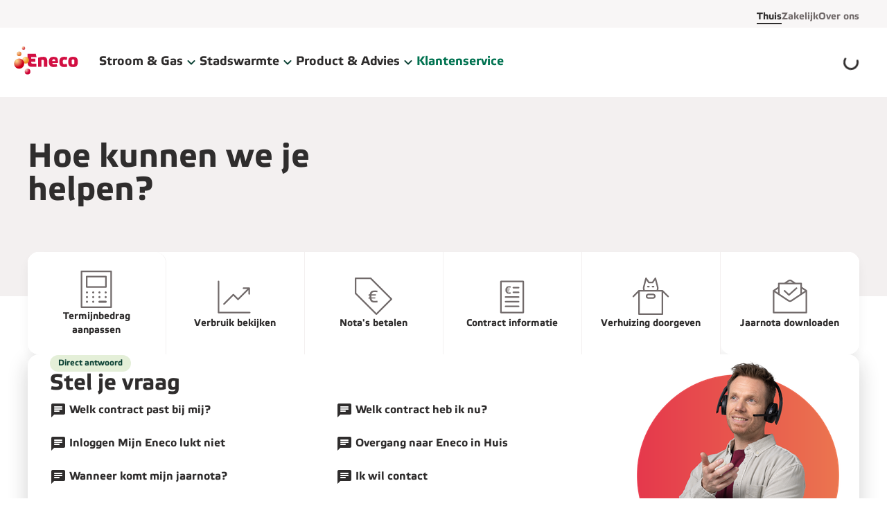

--- FILE ---
content_type: text/html; charset=utf-8
request_url: https://www.eneco.nl/klantenservice/
body_size: 70373
content:
<!DOCTYPE html><html lang="nl"><head><meta charSet="utf-8" data-next-head=""/><meta name="viewport" content="width=device-width" data-next-head=""/><title data-next-head="">Klantenservice | Eneco</title><meta name="robots" content="index, follow" data-next-head=""/><meta name="description" content="Regel je energiezaken eenvoudig online. Geef wijzigingen zelf door en vind 24 uur per dag een antwoord op je vraag. We helpen je graag verder." data-next-head=""/><meta property="og:title" content="Klantenservice | Eneco" data-next-head=""/><meta property="og:description" content="Regel je energiezaken eenvoudig online. Geef wijzigingen zelf door en vind 24 uur per dag een antwoord op je vraag. We helpen je graag verder." data-next-head=""/><link rel="canonical" href="https://www.eneco.nl/klantenservice/" data-next-head=""/><link rel="alternate" href="https://www.eneco.nl/klantenservice/" hreflang="nl-NL" data-next-head=""/><link rel="sitemap" href="https://www.eneco.nl/sitemap_nl-nl.xml" type="application/xml"/><link rel="apple-touch-icon" sizes="180x180" href="https://cdn-dxp.enecogroup.com/images/eneco/favicons/apple-touch-icon.png"/><link rel="icon" type="image/png" sizes="32x32" href="https://cdn-dxp.enecogroup.com/images/eneco/favicons/favicon-32x32.png"/><link rel="icon" type="image/png" sizes="16x16" href="https://cdn-dxp.enecogroup.com/images/eneco/favicons/favicon-16x16.png"/><link rel="mask-icon" href="https://cdn-dxp.enecogroup.com/images/eneco/favicons/safari-pinned-tab.svg" color="#E5384C"/><link rel="shortcut icon" href="https://cdn-dxp.enecogroup.com/images/eneco/favicons/favicon.ico"/><meta name="msapplication-TileColor" content="#ffffff"/><meta name="theme-color" content="#ffffff"/><script type="text/javascript" src="/_next/ruxitagentjs_ICA7NVfqrux_10327251022105625.js" data-dtconfig="rid=RID_935561703|rpid=-2138859278|domain=eneco.nl|reportUrl=/_next/rb_bf28503jsa|app=b65ba5e4526884ee|cuc=u0vzx7zj|owasp=1|mel=100000|expw=1|featureHash=ICA7NVfqrux|dpvc=1|lastModification=1765172044688|tp=500,50,0|rdnt=1|uxrgce=1|srbbv=2|agentUri=/_next/ruxitagentjs_ICA7NVfqrux_10327251022105625.js"></script><link rel="preload" href="/_next/static/css/43832e83e1e6c542.css" as="style"/><link rel="preload" href="/_next/static/css/eed411477602699d.css" as="style"/><script type="application/ld+json" data-next-head="">[]</script><script>window.__ENV = {"FE_APPINSIGHTS_CONNECTIONSTRING":"InstrumentationKey=73dfd7dd-fda6-41cb-abae-55df0ac5bb16;IngestionEndpoint=https://westeurope-1.in.applicationinsights.azure.com/","FE_BUILDNUMBER":"20260115.7_afa02b0","FE_CONTAINER":"nl-eneco-main","FE_CONVERSATIONALS_CHAT_SCRIPT_URL":"https://cdn.conversationalsdevelopment.nl/eneco/client/v2/index.js","FE_DC_API_KEY":"673b639d7383463e8d7958387590acca","FE_DC_HOST":"https://api-digital.enecogroup.com","FE_ENVIRONMENT":"production","FE_GROWTHBOOK_PROJECT_ID":"prj_13hiyla6lu653zwb","FE_GTM_ID":"GTM-57PT78Z","FE_HOST":"https://www.eneco.nl","FE_LOG_LEVEL":"trace","FE_OKTA_OAUTH2_LOGOUT":"https://inloggen.eneco.nl/oauth2/aus28y2phrdW58yIZ0i7/v1/logout","FE_OKTA_OAUTH2_LOGOUT_REDIRECT_URI":"https://www.eneco.nl/uitgelogd","FE_RECAPTCHA_SITE_KEY":"6LdiDcorAAAAAEJb6Vsg5vAFj611NlTj8ii0vMiu","FE_SITECORE_API_HOST_CSR":"https://www.eneco.nl","FE_SITECORE_API_KEY":"{4B2F0A9E-35D4-4F92-AA98-39AD16DFAA88}","FE_SITECORE_API_SITE":"website_eneco_main","FE_SITECORE_LAYOUT_PLACEHOLDER_ROUTE":"/sitecore/api/layout/placeholder/jss","FE_SITECORE_LAYOUT_SERVICE_ROUTE":"/sitecore/api/layout/render/jss","FE_STATIC_PREFIX":"https://cdn-dxp.enecogroup.com"};</script><style id="stitches">--sxs{--sxs:0 t-ixouhg t-gLOZtu t-cNmfdk}@media{:root,.t-ixouhg{--colors-neutralWhite:#FFF;--colors-neutral25:#FCFAFA;--colors-neutral50:#FCFAFA;--colors-neutral100:#F8F6F6;--colors-neutral200:#F3F0F0;--colors-neutral300:#F3F0F0;--colors-neutral400:#DFDCDC;--colors-neutral500:#7B7575;--colors-neutral800:#716A6A;--colors-neutral900:#2F2D2D;--colors-neutralBlack:#000;--colors-whiteOpacity15:#FFF15;--colors-whiteOpacity30:#FFF30;--colors-blackOpacity40:#00000040;--colors-blackOpacity70:#2F2D2D70;--colors-brandRed:#E5384C;--colors-brandOrange:#EA714F;--colors-brandDarkRed:#D21242;--colors-brandLightRed:#F9C7CC;--colors-brandGradientStart:#E5384C;--colors-brandGradientEnd:#EA714F;--colors-brandGradientDark:linear-gradient(90deg, #B4334E 0%, #B65A4E 100%);--colors-brandGradient:linear-gradient(90deg, #E5384C 0%, #EA714F 100%);--colors-backgroundPrimary:#FFF;--colors-backgroundSecondary:#F8F6F6;--colors-backgroundTertiary:#F3F0F0;--colors-backgroundBrand:linear-gradient(90deg, #E5384C 0%, #EA714F 100%);--colors-backgroundScrim:#2F2D2D70;--colors-backgroundDark:#2F2D2D;--colors-backgroundPressed:#F8F6F6;--colors-backgroundVarOne:#E8E6F4;--colors-backgroundVarTwo:#FBDBE3;--colors-backgroundVarThree:#E1F4F1;--colors-backgroundVarFour:#D7EDE1;--colors-backgroundVarFive:#E4EFD8;--colors-backgroundVarSix:#FEF4E0;--colors-backgroundCMSVarOne:#F8F6F6;--colors-backgroundCMSVarTwo:#F8F6F6;--colors-backgroundCMSVarThree:#F8F6F6;--colors-backgroundCMSVarFour:#F8F6F6;--colors-backgroundCMSVarFive:#F8F6F6;--colors-backgroundCMSVarSix:#F8F6F6;--colors-backgroundCMSVarSeven:#F8F6F6;--colors-backgroundCMSVarEight:#F8F6F6;--colors-textPrimary:#2F2D2D;--colors-textInverted:#FFF;--colors-textBrand:#007250;--colors-textOnBackgroundVarOne:#3E235B;--colors-textOnBackgroundVarTwo:#552748;--colors-textOnBackgroundVarThree:#09354B;--colors-textOnBackgroundVarFour:#243D3D;--colors-textOnBackgroundVarFive:#0A4033;--colors-textOnBackgroundVarSix:#501318;--colors-textLowEmphasis:#716A6A;--colors-textHighlightVarOne:#8586CF;--colors-textHighlightVarTwo:#C44B6B;--colors-textHighlightVarThree:#3E798D;--colors-textHighlightVarFour:#557C77;--colors-textHighlightVarFive:#009B65;--colors-textHighlightVarSix:#CE7731;--colors-iconPrimary:#2F2D2D;--colors-iconSecondary:#716A6A;--colors-iconTertiary:#2F2D2D;--colors-iconInverted:#FFF;--colors-iconBrand:#D21242;--colors-iconCooling:#3E798D;--colors-iconElectricity:#009B65;--colors-iconGas:#8586CF;--colors-iconHeat:#C44B6B;--colors-iconReview:#009B65;--colors-iconSolar:#CE7731;--colors-iconTotal:#557C77;--colors-iconWater:#3E798D;--colors-iconOnBackgroundVarOne:#3E235B;--colors-iconOnBackgroundVarTwo:#552748;--colors-iconOnBackgroundVarThree:#09354B;--colors-iconOnBackgroundVarFour:#243D3D;--colors-iconOnBackgroundVarFive:#0A4033;--colors-iconOnBackgroundVarSix:#501318;--colors-currentColor:currentColor;--colors-borderDividerLowEmphasis:#F3F0F0;--colors-borderDividerMediumEmphasis:#DFDCDC;--colors-borderDividerHighEmphasis:#2F2D2D;--colors-borderFocus:#2F2D2D;--colors-borderSelected:#7EC389;--colors-outlineHover:#F3F0F0;--colors-borderFocusMultipleBackgrounds:#2F2D2D;--colors-linkBrand:#007250;--colors-linkPrimary:#2F2D2D;--colors-linkSecondary:#716A6A;--colors-linkDisabled:#DFDCDC;--colors-linkInverted:#FFF;--colors-navLinkBrand:#007250;--colors-navLinkUnderline:none;--colors-controlsActive:#009B65;--colors-controlsInactive:#F3F0F0;--colors-controlsKnob:#FFF;--colors-feedbackError:#D21242;--colors-feedbackSuccess:#009B65;--colors-feedbackWarning:#CE7731;--colors-feedbackInfo:#3E798D;--colors-feedbackBackgroundError:#F8F6F6;--colors-feedbackBackgroundSuccess:#E4EFD8;--colors-feedbackBackgroundWarning:#FEF4E0;--colors-feedbackBackgroundInfo:#E1F4F1;--colors-formBorderDefault:#716A6A;--colors-formBorderError:#D21242;--colors-formBorderHover:#2F2D2D;--colors-formErrorMessageBackground:#A63B3C;--colors-formOutlineError:#F9C7CC;--colors-graphsTotal:#85BAB0;--colors-graphsGasPrimary:#655790;--colors-graphsGasSecondary:#3E235B;--colors-graphsElectricityPrimary:#7EC389;--colors-graphsElectricitySecondary:#2C6F49;--colors-graphsSolarPrimary:#FCCA6D;--colors-graphsSolarSecondary:#FDE8B6;--colors-graphsWarmthPrimary:#A04967;--colors-graphsWaterPrimary:#3E798D;--colors-graphsFixedCosts:#DFDCDC;--colors-graphsEstimatedPrimary:#F8F6F6;--colors-graphsEstimatedSecondary:#716A6A;--colors-graphComparePrimary:#A04967;--colors-graphCompareSecondary:#09354B;--colors-graphCompareStickerPositive:#009B65;--colors-graphCompareStickerNeutral:#3E798D;--colors-graphCompareStickerNegative:#CE7731;--colors-graphCompareInnerTextColor:#FFF;--colors-buttonPrimaryOnLightDefaultText:#FFF;--colors-buttonPrimaryOnLightDefaultBackground:#007250;--colors-buttonPrimaryOnLightHoverBackground:#00593F;--colors-buttonPrimaryOnLightFocusBackground:#00593F;--colors-buttonPrimaryOnLightPressedBackground:#007250;--colors-buttonPrimaryOnColorDefaultText:#2F2D2D;--colors-buttonPrimaryOnColorHoverText:#007250;--colors-buttonPrimaryOnColorFocusText:#007250;--colors-buttonPrimaryOnColorPressedText:#007250;--colors-buttonPrimaryOnColorDefaultBackground:#FFF;--colors-buttonPrimaryOnColorHoverBackground:#FFF;--colors-buttonPrimaryOnColorFocusBackground:#FFF;--colors-buttonPrimaryOnColorPressedBackground:#FFF;--colors-buttonPrimaryOnColorDefaultIcon:#2F2D2D;--colors-buttonPrimaryOnColorHoverIcon:#D21242;--colors-buttonPrimaryOnColorFocusIcon:#D21242;--colors-buttonPrimaryOnColorPressedIcon:#D21242;--colors-buttonSecondaryDefaultText:#007250;--colors-buttonSecondaryDefaultBackground:#FFF;--colors-buttonSecondaryDefaultBorderColor:#007250;--colors-buttonSecondaryHoverText:#00593F;--colors-buttonSecondaryHoverBackground:#E3FAEA;--colors-buttonSecondaryHoverBorderColor:#00593F;--colors-buttonSecondaryFocusText:#2F2D2D;--colors-buttonSecondaryFocusBackground:#FFF;--colors-buttonSecondaryFocusBorderColor:#000;--colors-buttonSecondaryPressedBackground:#C0EACA;--colors-buttonSecondaryPressedText:#00593F;--colors-buttonSecondaryPressedBorderColor:#00593F;--colors-buttonLoadingDefaultText:#FFF;--colors-buttonLoadingDefaultBackground:#3E798D;--colors-expandableIndicatorBackground:#E1F4F1;--colors-expandableDefaultIndicatorColor:#09354B;--colors-expandableTransparentIndicatorColor:#716A6A;--colors-navBackgroundPrimary:#F8F6F6;--colors-navBackgroundSecondary:#F3F0F0;--colors-navBackgroundTertiary:#FFF;--colors-navTextLabel:#007250;--colors-messagebarBackground:#3E235B;--colors-messagebarHoverBackground:#2a183b;--colors-messagebarText:#FFF;--colors-navLinkSecondaryOnColorDefault:#2F2D2D;--colors-navLinkSecondaryOnColorHover:#2F2D2D;--colors-navLinkSecondaryOnColorFocusOutline:#2F2D2D;--colors-navLinkTertiaryOnColorDefault:#716A6A;--colors-navLinkTertiaryOnColorHover:#2F2D2D;--colors-navLinkTertiaryOnColorFocusOutline:#2F2D2D;--colors-progressIndicatorItemDefault:#DFDCDC;--colors-progressIndicatorItemDisabled:#F3F0F0;--colors-progressIndicatorItemActive:#007250;--colors-progressIndicatorItemBorderColor:#007250;--colors-ribbonBackgroundMediumEmphasis:#E8E6F4;--colors-ribbonColorMediumEmphasis:#3E235B;--colors-ribbonBackgroundHighEmphasis:#3E235B;--colors-ribbonColorHighEmphasis:#FFF;--colors-badgeSuccessBackground:#E4EFD8;--colors-badgeSuccessText:#0A4033;--colors-badgeWarningBackground:#FEF4E0;--colors-badgeWarningText:#501318;--colors-badgeErrorBackground:#FBDBE3;--colors-badgeErrorText:#552748;--colors-badgeHighEmphasisBackground:#3E235B;--colors-badgeHighEmphasisText:#FFF;--colors-textLinkHighEmphasisDefaultTextColor:#007250;--colors-textLinkHighEmphasisHoverTextColor:#00593F;--colors-textLinkHighEmphasisFocusTextColor:#00593F;--colors-textLinkHighEmphasisDefaultUnderlineColor:#84DC99;--colors-textLinkHighEmphasisHoverUnderlineColor:#00593F;--colors-textLinkHighEmphasisFocusUnderlineColor:#000;--shadows-xs:0 3px 5px rgba(26, 23, 27, 0.2);--shadows-s:0 5px 10px rgba(26, 23, 27, 0.1);--shadows-m:0 10px 15px rgba(26, 23, 27, 0.05);--shadows-l:0 10px 30px rgba(26, 23, 27, 0.2);--shadows-shadowHover:0 0 0 3px #F3F0F0;--shadows-shadowError:0 0 0 3px #F9C7CC;--shadows-shadowSelected:0 0 0 2px #7EC389;--outlines-outlineFocus:2px solid #2F2D2D;--outlines-outlineInputFocus:1px solid #2F2D2D;--outlines-outlineFocusHighEmphasis:2px solid borderColors.borderFocusHighEmphasis;--outlines-outlineFocusMultipleBackgrounds:2px solid #2F2D2D;--fonts-body:Etelka, sans-serif;--fonts-heading:Etelka, sans-serif;--fontSizes-12:1.2rem;--fontSizes-14:1.4rem;--fontSizes-16:1.6rem;--fontSizes-18:1.8rem;--fontSizes-20:2rem;--fontSizes-24:2.4rem;--fontSizes-32:3.2rem;--fontSizes-40:4rem;--fontSizes-48:4.8rem;--fontSizes-64:6.4rem;--fontSizes-80:8rem;--fontSizes-3XS:1.6rem;--fontSizes-2XS:1.8rem;--fontSizes-XS:2rem;--fontSizes-S:2.4rem;--fontSizes-M:3.2rem;--fontSizes-L:4rem;--fontSizes-XL:4.8rem;--fontSizes-2XL:6.4rem;--fontSizes-3XL:8rem;--fontSizes-BodyXS:1.2rem;--fontSizes-BodyS:1.4rem;--fontSizes-BodyM:1.6rem;--fontSizes-BodyL:1.8rem;--fontSizes-BodyXL:2.0rem;--fontWeights-bodyRegular:400;--fontWeights-bodyBold:700;--fontWeights-headingLight:500;--fontWeights-headingRegular:700;--letterSpacings-narrowM:-2px;--letterSpacings-narrowS:-1px;--letterSpacings-normal:0;--letterSpacings-wide:0.3px;--lineHeights-4:1.6rem;--lineHeights-5:2rem;--lineHeights-6:2.4rem;--lineHeights-7:2.8rem;--lineHeights-9:3.6rem;--lineHeights-10:4rem;--lineHeights-12:4.8rem;--lineHeights-16:6.4rem;--lineHeights-20:8rem;--space-0:0px;--space-1:4px;--space-2:8px;--space-3:12px;--space-4:16px;--space-5:20px;--space-6:24px;--space-7:28px;--space-8:32px;--space-10:40px;--space-12:48px;--space-16:64px;--space-24:96px;--space-32:128px;--sizes-1:768px;--sizes-2:1024px;--sizes-3:1220px;--sizes-4:1432px;--sizes-5:1680px;--sizes-buttonMinWidth:80px;--sizes-targetMinWidth:44px;--sizes-targetMinHeight:44px;--sizes-inputMinHeight:48px;--sizes-small:1.6rem;--sizes-medium:2.4rem;--sizes-large:3.2rem;--sizes-extraLarge:6.4rem;--sizes-illustrationSmall:4rem;--sizes-illustrationMedium:6rem;--sizes-illustrationLarge:8rem;--borderWidths-none:0;--borderWidths-s:1px;--borderWidths-m:2px;--borderWidths-l:3px;--borderWidths-buttonSecondaryDefaultBorderWidth:2px;--borderWidths-buttonSecondaryFocusedOutlineWidth:1px;--borderWidths-navDividerHeight:0;--borderWidths-styledTextUnderline:100% 2px;--radii-none:0;--radii-xs:4px;--radii-s:8px;--radii-m:16px;--radii-l:24px;--radii-xl:32px;--radii-round:9999px;--radii-buttonBorderRadiusDefault:8px;--transitions-easeQuick:0.2s ease;--transitions-easeMedium:0.3s ease;--typography-bodyXL:[object Object];--typography-bodyL:[object Object];--typography-bodyM:[object Object];--typography-bodyS:[object Object];--typography-bodyXS:[object Object];--typography-quoteM:[object Object];--typography-quoteS:[object Object];--typography-heading3xl:[object Object];--typography-heading2xl:[object Object];--typography-headingXl:[object Object];--typography-headingL:[object Object];--typography-headingM:[object Object];--typography-headingS:[object Object];--typography-headingXs:[object Object];--typography-heading2xs:[object Object];--typography-heading3xs:[object Object];--opacities-opacity50:0.5;--display-buttonChevronDisplay:none;--components-image:[object Object]}.t-gLOZtu{--colors-neutralWhite:#FFFFFF;--colors-neutral25:#F2F3F6;--colors-neutral100:#DEDFE5;--colors-neutral200:#C5C6D4;--colors-neutral400:#9D9FB7;--colors-neutral500:#7A7E9C;--colors-neutral700:#717591;--colors-neutral900:#3B416F;--colors-black:#000649;--colors-newBlack:#000000;--colors-currentColor:currentColor;--colors-blackOpacity40:#00000040;--colors-darkBlueOpacity70:#00064970;--colors-brandBlue:#03A2FF;--colors-brandDarkBlue:#000649;--colors-brandGradientStart:#03A2FF;--colors-brandGradientEnd:#03A2FF;--colors-backgroundPrimary:#FFFFFF;--colors-backgroundSecondary:#F2F3F6;--colors-backgroundTertiary:#DEDFE5;--colors-backgroundBrand:#03A2FF;--colors-backgroundScrim:#00064970;--colors-backgroundDark:#000649;--colors-backgroundPressed:#DEDFE5;--colors-backgroundVarOne:#FFFFFF;--colors-backgroundVarTwo:#FFFFFF;--colors-backgroundVarThree:#FFFFFF;--colors-backgroundVarFour:#FFFFFF;--colors-backgroundVarFive:#FFFFFF;--colors-backgroundVarSix:#FFFFFF;--colors-backgroundCMSVarOne:#03A2FF;--colors-backgroundCMSVarTwo:#000649;--colors-backgroundCMSVarThree:#FDC831;--colors-backgroundCMSVarFour:#00AB60;--colors-backgroundCMSVarFive:#E9E8ED;--colors-backgroundCMSVarSix:#FFFFFF;--colors-backgroundCMSVarSeven:#FFFFFF;--colors-backgroundCMSVarEight:#FFFFFF;--colors-textPrimary:#000649;--colors-textInverted:#FFFFFF;--colors-textBrand:#03A2FF;--colors-textOnBackgroundVarOne:#000649;--colors-textOnBackgroundVarTwo:#000649;--colors-textOnBackgroundVarThree:#000649;--colors-textOnBackgroundVarFour:#000649;--colors-textOnBackgroundVarFive:#000649;--colors-textOnBackgroundVarSix:#000649;--colors-textLowEmphasis:#717591;--colors-textHighlightVarOne:#03A2FF;--colors-textHighlightVarTwo:#03A2FF;--colors-textHighlightVarThree:#03A2FF;--colors-textHighlightVarFour:#03A2FF;--colors-textHighlightVarFive:#03A2FF;--colors-textHighlightVarSix:#03A2FF;--colors-iconPrimary:#03A2FF;--colors-iconSecondary:#7A7E9C;--colors-iconTertiary:#000649;--colors-iconInverted:#FFFFFF;--colors-iconBrand:#03A2FF;--colors-iconDarkBrand:#000649;--colors-iconGas:#9D7ED2;--colors-iconHeat:#000649;--colors-iconCooling:#000649;--colors-iconWater:#000649;--colors-iconTotal:#03A2FF;--colors-iconElectricity:#4BA867;--colors-iconSolar:#FDC831;--colors-iconOnBackgroundVarOne:#000649;--colors-iconOnBackgroundVarTwo:#000649;--colors-iconOnBackgroundVarThree:#000649;--colors-iconOnBackgroundVarFour:#000649;--colors-iconOnBackgroundVarFive:#000649;--colors-iconOnBackgroundVarSix:#000649;--colors-borderDividerLowEmphasis:#C5C6D4;--colors-borderDividerMediumEmphasis:#9D9FB7;--colors-borderDividerHighEmphasis:#7A7E9C;--colors-borderFocus:#3B416F;--colors-borderSelected:#4BA867;--colors-outlineHover:#DEDFE5;--colors-borderFocusMultipleBackgrounds:currentColor;--colors-borderFocusHighEmphasis:#000649;--colors-linkBrand:#03A2FF;--colors-linkPrimary:#000649;--colors-linkSecondary:#717591;--colors-linkDisabled:#9D9FB7;--colors-linkInverted:#FFFFFF;--colors-linkHighEmphasis:#000649;--colors-navLinkBrand:#000649;--colors-navLinkUnderline:#03A2FF;--colors-controlsActive:#4BA867;--colors-controlsInactive:#DEDFE5;--colors-controlsKnob:#FFFFFF;--colors-feedbackError:#EC6D6D;--colors-feedbackSuccess:#4BA867;--colors-feedbackWarning:#FDAB31;--colors-feedbackInfo:#64BBEE;--colors-feedbackBackgroundError:#FDE3E5;--colors-feedbackBackgroundSuccess:#DBEEE1;--colors-feedbackBackgroundWarning:#FFF7E0;--colors-feedbackBackgroundInfo:#D9F1FF;--colors-formBorderDefault:#C5C6D4;--colors-formBorderError:#EC6D6D;--colors-formBorderHover:#9D9FB7;--colors-formErrorMessageBackground:#A13030;--colors-formOutlineError:rgba(236, 109, 109, 0.3);--colors-graphsTotal:#03A2FF;--colors-graphsGasPrimary:#9D7ED2;--colors-graphsGasSecondary:#DDC3FF;--colors-graphsElectricityPrimary:#4BA867;--colors-graphsElectricitySecondary:#A5D3B3;--colors-graphsSolarPrimary:#FDC831;--colors-graphsSolarSecondary:#FFFAEA;--colors-graphsWarmthPrimary:#000649;--colors-graphsWaterPrimary:#000649;--colors-graphsFixedCosts:#7A7E9C;--colors-graphsEstimatedPrimary:#F2F3F6;--colors-graphsEstimatedSecondary:#7A7E9C;--colors-graphComparePrimary:#FDC831;--colors-graphCompareSecondary:#03A2FF;--colors-graphCompareStickerPositive:#4BA867;--colors-graphCompareStickerNeutral:#64BBEE;--colors-graphCompareStickerNegative:#FDAB31;--colors-graphCompareInnerTextColor:#000649;--colors-buttonPrimaryOnLightDefaultText:#000649;--colors-buttonPrimaryOnLightDefaultBackground:#FDC831;--colors-buttonPrimaryOnLightHoverBackground:#F2B303;--colors-buttonPrimaryOnLightFocusBackground:#FDC831;--colors-buttonPrimaryOnLightPressedBackground:#F2B303;--colors-buttonPrimaryOnColorDefaultText:#000649;--colors-buttonPrimaryOnColorHoverText:#000649;--colors-buttonPrimaryOnColorFocusText:#000649;--colors-buttonPrimaryOnColorPressedText:#000649;--colors-buttonPrimaryOnColorDefaultBackground:#FDC831;--colors-buttonPrimaryOnColorDefaultIcon:#03A2FF;--colors-buttonPrimaryOnColorHoverIcon:#03A2FF;--colors-buttonPrimaryOnColorFocusIcon:#03A2FF;--colors-buttonPrimaryOnColorPressedIcon:#03A2FF;--colors-buttonSecondaryDefaultText:#000649;--colors-buttonSecondaryDefaultBackground:#FFFFFF;--colors-buttonSecondaryDefaultBorderColor:#000649;--colors-buttonSecondaryHoverText:#000649;--colors-buttonSecondaryHoverBackground:#DEDFE5;--colors-buttonSecondaryHoverBorderColor:#000649;--colors-buttonSecondaryFocusText:#000000;--colors-buttonSecondaryFocusBackground:#FFFFFF;--colors-buttonSecondaryFocusBorderColor:#000000;--colors-buttonSecondaryPressedBackground:#DEDFE5;--colors-buttonSecondaryPressedText:#000649;--colors-buttonSecondaryPressedBorderColor:#000329;--colors-buttonLoadingDefaultText:#000649;--colors-buttonLoadingDefaultBackground:#FDC831;--colors-expandableIndicatorBackground:#DEDFE5;--colors-expandableDefaultIndicatorColor:#000649;--colors-expandableTransparentIndicatorColor:#03A2FF;--colors-navBackgroundPrimary:#FFFFFF;--colors-navBackgroundSecondary:#000649;--colors-navBackgroundTertiary:#3B416F;--colors-navTextLabel:#FFFFFF;--colors-messagebarBackground:#000649;--colors-messagebarHoverBackground:#00082e;--colors-messagebarText:#FFFFFF;--colors-navLinkSecondaryOnColorDefault:#FFFFFF;--colors-navLinkSecondaryOnColorHover:#FFFFFF;--colors-navLinkSecondaryOnColorFocusOutline:#FFFFFF;--colors-navLinkTertiaryOnColorDefault:#FFFFFF;--colors-navLinkTertiaryOnColorHover:#FFFFFF;--colors-navLinkTertiaryOnColorFocusOutline:#FFFFFF;--colors-progressIndicatorItemDefault:#9D9FB7;--colors-progressIndicatorItemDisabled:#C5C6D4;--colors-progressIndicatorItemActive:#000649;--colors-progressIndicatorItemBorderColor:#03A2FF;--colors-ribbonBackgroundMediumEmphasis:#FFDC7A;--colors-ribbonColorMediumEmphasis:#000649;--colors-ribbonBackgroundHighEmphasis:#000649;--colors-ribbonColorHighEmphasis:#FFFFFF;--colors-badgeSuccessBackground:#4BA867;--colors-badgeSuccessText:#000649;--colors-badgeWarningBackground:#FDC831;--colors-badgeWarningText:#000649;--colors-badgeErrorBackground:#FBDBE3;--colors-badgeErrorText:#552748;--colors-textLinkHighEmphasisDefaultTextColor:#000649;--colors-textLinkHighEmphasisHoverTextColor:#000649;--colors-textLinkHighEmphasisFocusTextColor:#000649;--colors-textLinkHighEmphasisDefaultUnderlineColor:#03A2FF;--colors-textLinkHighEmphasisHoverUnderlineColor:#000649;--colors-textLinkHighEmphasisFocusUnderlineColor:#03A2FF;--shadows-xs:0 3px 5px rgba(26, 23, 27, 0.2);--shadows-s:0 5px 10px rgba(26, 23, 27, 0.1);--shadows-m:0 10px 15px rgba(26, 23, 27, 0.05);--shadows-l:0 10px 30px rgba(26, 23, 27, 0.2);--shadows-shadowHover:0 0 0 2px #DEDFE5;--shadows-shadowError:0 0 0 2px rgba(236, 109, 109, 0.3);--shadows-shadowSelected:0 0 0 2px #4BA867;--shadows-primaryButtonOnFocus:#FFFFFF 0px 0px 0px 3px inset;--shadows-coloredBackgroundOnFocus:transparent 0px 0px 0px 3px inset;--outlines-outlineFocus:2px solid #3B416F;--outlines-outlineInputFocus:1px solid #3B416F;--outlines-outlineFocusHighEmphasis:2px solid #000649;--outlines-outlineFocusMultipleBackgrounds:2px solid currentColor;--fonts-body:Graphik, sans-serif;--fonts-heading:Boing, sans-serif;--fontSizes-12:1.2rem;--fontSizes-14:1.4rem;--fontSizes-16:1.6rem;--fontSizes-18:1.8rem;--fontSizes-20:2rem;--fontSizes-24:2.4rem;--fontSizes-32:3.2rem;--fontSizes-40:4rem;--fontSizes-48:4.8rem;--fontSizes-64:6.4rem;--fontSizes-80:8rem;--fontSizes-3XS:1.6rem;--fontSizes-2XS:1.8rem;--fontSizes-XS:2rem;--fontSizes-S:2.4rem;--fontSizes-M:3.2rem;--fontSizes-L:4rem;--fontSizes-XL:4.8rem;--fontSizes-2XL:6.4rem;--fontSizes-3XL:8rem;--fontSizes-BodyXS:1.2rem;--fontSizes-BodyS:1.4rem;--fontSizes-BodyM:1.6rem;--fontSizes-BodyL:1.8rem;--fontSizes-BodyXL:2.0rem;--fontWeights-bodyRegular:400;--fontWeights-bodyBold:700;--fontWeights-headingRegular:700;--letterSpacings-narrowM:-2px;--letterSpacings-narrowS:-1px;--letterSpacings-normal:0;--letterSpacings-wide:0.3px;--lineHeights-4:1.6rem;--lineHeights-5:2rem;--lineHeights-6:2.4rem;--lineHeights-7:2.8rem;--lineHeights-9:3.6rem;--lineHeights-10:4rem;--lineHeights-12:4.8rem;--lineHeights-16:6.4rem;--lineHeights-20:8rem;--space-0:0px;--space-1:4px;--space-2:8px;--space-3:12px;--space-4:16px;--space-5:20px;--space-6:24px;--space-7:28px;--space-8:32px;--space-10:40px;--space-12:48px;--space-16:64px;--space-24:96px;--space-32:128px;--sizes-1:768px;--sizes-2:1024px;--sizes-3:1220px;--sizes-4:1432px;--sizes-5:1680px;--sizes-buttonMinWidth:80px;--sizes-targetMinWidth:44px;--sizes-targetMinHeight:44px;--sizes-inputMinHeight:48px;--sizes-small:1.6rem;--sizes-medium:2.4rem;--sizes-large:3.2rem;--sizes-extraLarge:6.4rem;--sizes-illustrationSmall:4rem;--sizes-illustrationMedium:6rem;--sizes-illustrationLarge:8rem;--border-primaryButtonBorder:2px  solid #3B416F;--border-onColoredBackgroundBorders:2px  solid #000649;--borderWidths-none:0;--borderWidths-s:1px;--borderWidths-m:2px;--borderWidths-l:3px;--borderWidths-buttonSecondaryDefaultBorderWidth:2px;--borderWidths-navDividerHeight:1px;--borderWidths-styledTextUnderline:100% 0;--radii-none:0;--radii-xs:4px;--radii-s:8px;--radii-m:16px;--radii-l:24px;--radii-xl:32px;--radii-round:9999px;--radii-buttonBorderRadiusDefault:9999px;--transitions-easeQuick:0.2s ease;--transitions-easeMedium:0.3s ease;--typography-bodyXL:[object Object];--typography-bodyL:[object Object];--typography-bodyM:[object Object];--typography-bodyS:[object Object];--typography-bodyXS:[object Object];--typography-quoteM:[object Object];--typography-quoteS:[object Object];--typography-heading3xl:[object Object];--typography-heading2xl:[object Object];--typography-headingXl:[object Object];--typography-headingL:[object Object];--typography-headingM:[object Object];--typography-headingS:[object Object];--typography-headingXs:[object Object];--typography-heading2xs:[object Object];--typography-heading3xs:[object Object];--opacities-opacity50:0.5;--display-buttonChevronDisplay:block;--components-image:[object Object]}.t-cNmfdk{--colors-neutralWhite:#FFFFFF;--colors-neutral25:#F5F7F8;--colors-neutral100:#ECF0F2;--colors-neutral200:#D9DEE1;--colors-neutral300:#B5BDBF;--colors-neutral400:#8C989D;--colors-neutral500:#68727A;--colors-neutral900:#34363D;--colors-blackOpacity40:#00000040;--colors-greyOpacity70:#34363D70;--colors-brandBlue:#007CDD;--colors-brandLightBlue:#16B5FF;--colors-brandGradientStart:#007CDD;--colors-brandGradientEnd:#16B5FF;--colors-brandGradient:linear-gradient(90deg, #007CDD 0%, #16B5FF 100%);--colors-backgroundPrimary:#FFFFFF;--colors-backgroundSecondary:#F5F7F8;--colors-backgroundTertiary:#D9DEE1;--colors-backgroundBrand:linear-gradient(90deg, #007CDD 0%, #16B5FF 100%);--colors-backgroundScrim:#34363D70;--colors-backgroundDark:#34363D;--colors-backgroundPressed:#ECF0F2;--colors-backgroundVarOne:#FFFFFF;--colors-backgroundVarTwo:#FFFFFF;--colors-backgroundVarThree:#FFFFFF;--colors-backgroundVarFour:#FFFFFF;--colors-backgroundVarFive:#FFFFFF;--colors-backgroundVarSix:#FFFFFF;--colors-backgroundCMSVarOne:#16B5FF;--colors-backgroundCMSVarTwo:#C7D416;--colors-backgroundCMSVarThree:#E7EE86;--colors-backgroundCMSVarFour:#F5F7F8;--colors-backgroundCMSVarFive:#ECF0F2;--colors-backgroundCMSVarSix:#D9DEE1;--colors-backgroundCMSVarSeven:#D9DEE1;--colors-backgroundCMSVarEight:#D9DEE1;--colors-textPrimary:#34363D;--colors-textInverted:#FFFFFF;--colors-textBrand:#007CDD;--colors-textOnBackgroundVarOne:#34363D;--colors-textOnBackgroundVarTwo:#34363D;--colors-textOnBackgroundVarThree:#34363D;--colors-textOnBackgroundVarFour:#34363D;--colors-textOnBackgroundVarFive:#34363D;--colors-textOnBackgroundVarSix:#34363D;--colors-textLowEmphasis:#68727A;--colors-textHighlightVarOne:#34363D;--colors-textHighlightVarTwo:#34363D;--colors-textHighlightVarThree:#34363D;--colors-textHighlightVarFour:#34363D;--colors-textHighlightVarFive:#34363D;--colors-textHighlightVarSix:#34363D;--colors-iconPrimary:#34363D;--colors-iconSecondary:#68727A;--colors-iconTertiary:#34363D;--colors-iconInverted:#FFFFFF;--colors-iconBrand:#007CDD;--colors-iconGas:#6952A9;--colors-iconHeat:#34363D;--colors-iconCooling:#34363D;--colors-iconWater:#34363D;--colors-iconTotal:#C7D416;--colors-iconElectricity:#63A132;--colors-iconSolar:#FACB35;--colors-iconOnBackgroundVarOne:#34363D;--colors-iconOnBackgroundVarTwo:#34363D;--colors-iconOnBackgroundVarThree:#34363D;--colors-iconOnBackgroundVarFour:#34363D;--colors-iconOnBackgroundVarFive:#34363D;--colors-iconOnBackgroundVarSix:#34363D;--colors-currentColor:currentColor;--colors-borderDividerLowEmphasis:#D9DEE1;--colors-borderDividerMediumEmphasis:#B5BDBF;--colors-borderDividerHighEmphasis:#68727A;--colors-borderFocus:#34363D;--colors-borderSelected:#63A132;--colors-outlineHover:#ECF0F2;--colors-linkBrand:#007CDD;--colors-linkPrimary:#34363D;--colors-linkSecondary:#68727A;--colors-linkDisabled:#D9DEE1;--colors-linkInverted:#FFFFFF;--colors-navLinkBrand:#007CDD;--colors-navLinkUnderline:none;--colors-controlsActive:#63A132;--colors-controlsInactive:#D9DEE1;--colors-controlsKnob:#FFFFFF;--colors-feedbackError:#BB0E2D;--colors-feedbackSuccess:#63A132;--colors-feedbackWarning:#EB8D00;--colors-feedbackInfo:#3E798D;--colors-feedbackBackgroundError:#F1DCE0;--colors-feedbackBackgroundSuccess:#D8E7CC;--colors-feedbackBackgroundWarning:#FAEEDB;--colors-feedbackBackgroundInfo:#E4EBEE;--colors-formBorderDefault:#B5BDBF;--colors-formBorderError:#BB0E2D;--colors-formBorderHover:#8C989D;--colors-formErrorMessageBackground:#BB0E2D;--colors-formOutlineError:rgba(187, 14, 45, 0.3);--colors-graphsTotal:#C7D416;--colors-graphsGasPrimary:#6952A9;--colors-graphsGasSecondary:#BFABFA;--colors-graphsElectricityPrimary:#63A132;--colors-graphsElectricitySecondary:#B1D098;--colors-graphsSolarPrimary:#FACB35;--colors-graphsSolarSecondary:#F5D87F;--colors-graphsWarmthPrimary:#34363D;--colors-graphsWaterPrimary:#34363D;--colors-graphsFixedCosts:#8C989D;--colors-graphsEstimatedPrimary:#ECF0F2;--colors-graphsEstimatedSecondary:#68727A;--colors-graphComparePrimary:#FACB35;--colors-graphCompareSecondary:#007CDD;--colors-graphCompareStickerPositive:#63A132;--colors-graphCompareStickerNeutral:#3E798D;--colors-graphCompareStickerNegative:#EB8D00;--colors-graphCompareInnerTextColor:#34363D;--colors-buttonPrimaryOnLightDefaultText:#FFFFFF;--colors-buttonPrimaryOnLightDefaultBackground:linear-gradient(90deg, #007CDD 0%, #16B5FF 100%);--colors-buttonPrimaryOnLightHoverBackground:#09354B;--colors-buttonPrimaryOnLightFocusBackground:linear-gradient(90deg, #007CDD 0%, #16B5FF 100%);--colors-buttonPrimaryOnLightPressedBackground:#09354B;--colors-buttonPrimaryOnColorDefaultText:#34363D;--colors-buttonPrimaryOnColorHoverText:#007CDD;--colors-buttonPrimaryOnColorFocusText:#007CDD;--colors-buttonPrimaryOnColorPressedText:#007CDD;--colors-buttonPrimaryOnColorDefaultBackground:#FFFFFF;--colors-buttonPrimaryOnColorDefaultIcon:#34363D;--colors-buttonPrimaryOnColorHoverIcon:#007CDD;--colors-buttonPrimaryOnColorFocusIcon:#007CDD;--colors-buttonPrimaryOnColorPressedIcon:#007CDD;--colors-buttonSecondaryDefaultText:#34363D;--colors-buttonSecondaryDefaultBackground:#D9DEE1;--colors-buttonSecondaryDefaultBorderColor:#D9DEE1;--colors-buttonSecondaryHoverText:#34363D;--colors-buttonSecondaryHoverBackground:#B5BDBF;--colors-buttonSecondaryHoverBorderColor:#B5BDBF;--colors-buttonSecondaryFocusBackground:#B5BDBF;--colors-buttonSecondaryFocusBorderColor:#B5BDBF;--colors-buttonSecondaryPressedBackground:#B5BDBF;--colors-buttonLoadingDefaultText:#FFFFFF;--colors-buttonLoadingDefaultBackground:linear-gradient(90deg, #007CDD 0%, #16B5FF 100%);--colors-expandableIndicatorBackground:#E7EE86;--colors-expandableDefaultIndicatorColor:#34363D;--colors-expandableTransparentIndicatorColor:#34363D;--colors-navBackgroundPrimary:#FFFFFF;--colors-navBackgroundSecondary:linear-gradient(90deg, #007CDD 0%, #16B5FF 100%);--colors-navBackgroundTertiary:#16B5FF;--colors-navTextLabel:#FFFFFF;--colors-messagebarBackground:#C7D416;--colors-messagebarHoverBackground:#8f9a25;--colors-messagebarText:#34363D;--colors-navLinkSecondaryOnColorDefault:#D9DEE1;--colors-navLinkSecondaryOnColorHover:#FFFFFF;--colors-navLinkSecondaryOnColorFocusOutline:#FFFFFF;--colors-navLinkTertiaryOnColorDefault:#D9DEE1;--colors-navLinkTertiaryOnColorHover:#FFFFFF;--colors-navLinkTertiaryOnColorFocusOutline:#FFFFFF;--colors-progressIndicatorItemDefault:#8C989D;--colors-progressIndicatorItemDisabled:#D9DEE1;--colors-progressIndicatorItemActive:#007CDD;--colors-progressIndicatorItemBorderColor:#007CDD;--colors-ribbonBackgroundMediumEmphasis:#E7EE86;--colors-ribbonColorMediumEmphasis:#34363D;--colors-ribbonBackgroundHighEmphasis:linear-gradient(90deg, #007CDD 0%, #16B5FF 100%);--colors-ribbonColorHighEmphasis:#FFFFFF;--colors-badgeSuccessBackground:#63A132;--colors-badgeSuccessText:#34363D;--colors-badgeWarningBackground:#FACB35;--colors-badgeWarningText:#34363D;--colors-badgeErrorBackground:#FBDBE3;--colors-badgeErrorText:#552748;--colors-textLinkHighEmphasisDefaultTextColor:#007CDD;--colors-textLinkHighEmphasisHoverTextColor:#007CDD;--colors-textLinkHighEmphasisFocusTextColor:#007CDD;--colors-textLinkHighEmphasisDefaultUnderlineColor:#007CDD;--colors-textLinkHighEmphasisHoverUnderlineColor:#007CDD;--colors-textLinkHighEmphasisFocusUnderlineColor:#007CDD;--shadows-xs:0 3px 5px rgba(26, 23, 27, 0.2);--shadows-s:0 5px 10px rgba(26, 23, 27, 0.1);--shadows-m:0 10px 15px rgba(26, 23, 27, 0.05);--shadows-l:0 10px 30px rgba(26, 23, 27, 0.2);--shadows-shadowHover:0 0 0 2px #ECF0F2;--shadows-shadowError:0 0 0 2px rgba(187, 14, 45, 0.3);--shadows-shadowSelected:0 0 0 2px #63A132;--outlines-outlineFocus:2px solid #34363D;--outlines-outlineInputFocus:1px solid #34363D;--outlines-outlineFocusHighEmphasis:2px solid borderColors.borderFocusHighEmphasis;--outlines-outlineFocusMultipleBackgrounds:2px solid borderColors.borderFocusMultipleBackgrounds;--fonts-body:Palanquin, sans-serif;--fonts-heading:SunOT;--fontSizes-12:1.2rem;--fontSizes-14:1.4rem;--fontSizes-16:1.6rem;--fontSizes-18:1.8rem;--fontSizes-20:2rem;--fontSizes-24:2.4rem;--fontSizes-32:3.2rem;--fontSizes-40:4rem;--fontSizes-48:4.8rem;--fontSizes-64:6.4rem;--fontSizes-80:8rem;--fontSizes-3XS:1.6rem;--fontSizes-2XS:1.8rem;--fontSizes-XS:2rem;--fontSizes-S:2.4rem;--fontSizes-M:3.2rem;--fontSizes-L:4rem;--fontSizes-XL:4.8rem;--fontSizes-2XL:6.4rem;--fontSizes-3XL:8rem;--fontSizes-BodyXS:1.2rem;--fontSizes-BodyS:1.4rem;--fontSizes-BodyM:1.6rem;--fontSizes-BodyL:1.8rem;--fontSizes-BodyXL:2.0rem;--fontWeights-bodyRegular:400;--fontWeights-bodyBold:700;--fontWeights-headingRegular:700;--letterSpacings-narrowM:-2px;--letterSpacings-narrowS:-1px;--letterSpacings-normal:0;--letterSpacings-wide:0.3px;--lineHeights-4:1.6rem;--lineHeights-5:2rem;--lineHeights-6:2.4rem;--lineHeights-7:2.8rem;--lineHeights-9:3.6rem;--lineHeights-10:4rem;--lineHeights-12:4.8rem;--lineHeights-16:6.4rem;--lineHeights-20:8rem;--space-0:0px;--space-1:4px;--space-2:8px;--space-3:12px;--space-4:16px;--space-5:20px;--space-6:24px;--space-7:28px;--space-8:32px;--space-10:40px;--space-12:48px;--space-16:64px;--space-24:96px;--space-32:128px;--sizes-1:768px;--sizes-2:1024px;--sizes-3:1220px;--sizes-4:1432px;--sizes-5:1680px;--sizes-buttonMinWidth:80px;--sizes-targetMinWidth:44px;--sizes-targetMinHeight:44px;--sizes-inputMinHeight:48px;--sizes-small:1.6rem;--sizes-medium:2.4rem;--sizes-large:3.2rem;--sizes-extraLarge:6.4rem;--sizes-illustrationSmall:4rem;--sizes-illustrationMedium:6rem;--sizes-illustrationLarge:8rem;--borderWidths-none:0;--borderWidths-s:1px;--borderWidths-m:2px;--borderWidths-l:3px;--borderWidths-buttonSecondaryDefaultBorderWidth:0;--borderWidths-navDividerHeight:0;--borderWidths-styledTextUnderline:100% 2px;--radii-none:0;--radii-xs:4px;--radii-s:8px;--radii-m:16px;--radii-l:24px;--radii-xl:32px;--radii-round:9999px;--radii-buttonBorderRadiusDefault:9999px;--transitions-easeQuick:0.2s ease;--transitions-easeMedium:0.3s ease;--typography-bodyXL:[object Object];--typography-bodyL:[object Object];--typography-bodyM:[object Object];--typography-bodyS:[object Object];--typography-bodyXS:[object Object];--typography-quoteM:[object Object];--typography-quoteS:[object Object];--typography-heading3xl:[object Object];--typography-heading2xl:[object Object];--typography-headingXl:[object Object];--typography-headingL:[object Object];--typography-headingM:[object Object];--typography-headingS:[object Object];--typography-headingXs:[object Object];--typography-heading2xs:[object Object];--typography-heading3xs:[object Object];--opacities-opacity50:0.5;--display-buttonChevronDisplay:none;--components-image:[object Object]}}--sxs{--sxs:1 hZQrut k-fhCilR k-epgdQr k-bTKOGl k-eyOShd k-bHbNKp k-cQFKol k-cfojgB k-duVUSR k-jSLFKh k-esDnuG k-gLaGBR k-jBKOzt k-jYBrOR k-fNLrdV k-hAMAic k-kxOZKI k-dRpxOR ikCfsV}@media{@font-face{font-family:Etelka;font-weight:300;font-style:normal;font-display:swap;src:url('https://cdn-dxp.enecogroup.com/font/etelkaLight.woff2') format('woff2')}@font-face{font-family:Etelka;font-weight:400;font-style:normal;font-display:swap;src:url('https://cdn-dxp.enecogroup.com/font/etelkaText.woff2') format('woff2')}@font-face{font-family:Etelka;font-weight:500;font-style:normal;font-display:swap;src:url('https://cdn-dxp.enecogroup.com/font/etelkaMedium.woff2') format('woff2')}@font-face{font-family:Etelka;font-weight:700;font-style:normal;font-display:swap;src:url('https://cdn-dxp.enecogroup.com/font/etelkaBold.woff2') format('woff2')}@font-face{font-family:Etelka;font-weight:900;font-style:normal;font-display:swap;src:url('https://cdn-dxp.enecogroup.com/font/etelkaBlack.woff2') format('woff2')}@media (prefers-reduced-motion: no-preference){:root{scroll-behavior:smooth}}:root{font-size:62.5%}body{color:#2F2D2D;font-family:Etelka, sans-serif;font-size:1.6rem;font-weight:400;line-height:2.4rem;margin:0}body#nl-eneco-selfservice{display:block;background-color:#F8F6F6}a:focus-visible,button:focus-visible{outline:2px solid #2F2D2D}@supports not selector(:focus-visible){a:focus,button:focus{outline:2px solid #2F2D2D}}button,input,select,textarea{font-family:Etelka, sans-serif;font-weight:400}.seamly-placeholder{z-index:2;position:relative;pointer-events:all}html{-webkit-text-size-adjust:100%;text-size-adjust:100%}h1,h2,h3,h4,h5,h6,p{margin:0}ul,ol{padding:0;margin:0;list-style:none}dl{margin:0}*,*::before,*::after{box-sizing:border-box;-webkit-font-smoothing:antialiased;-moz-osx-font-smoothing:grayscale}hr{box-sizing:content-box;height:0;overflow:visible}pre{font-family:monospace, monospace;font-size:1em}a{background-color:transparent}abbr{border-bottom:none;text-decoration:underline dotted}b{font-weight:bolder}code,kbd,samp{font-family:monospace, monospace;font-size:1em}small{font-size:80%}sub,sup{font-size:75%;line-height:0;position:relative;vertical-align:baseline}sub{bottom:-0.25em}sup{top:-0.5em}img{border-style:none}button,input,optgroup,select,textarea{font-family:inherit;font-size:100%;line-height:1.15;margin:0}button,input{overflow:visible}button,[type="button"],[type="reset"],[type="submit"]{-webkit-appearance:button}button::-moz-focus-inner,[type="button"]::-moz-focus-inner,[type="reset"]::-moz-focus-inner,[type="submit"]::-moz-focus-inner{border-style:none;padding:0}fieldset{margin:0;padding:0;border:0}legend{box-sizing:border-box;color:inherit;display:table;max-width:100%;padding:0;white-space:normal}progress{vertical-align:baseline}textarea{overflow:auto}[type="checkbox"],[type="radio"]{box-sizing:border-box;padding:0}[type="number"]::-webkit-inner-spin-button,[type="number"]::-webkit-outer-spin-button{height:auto}[type="search"]::-webkit-search-decoration{-webkit-appearance:none}::-webkit-file-upload-button{-webkit-appearance:button;font:inherit}details{display:block}summary{display:list-item}template{display:none}[hidden]{display:none}@keyframes k-fhCilR{from{transform:rotate(0deg)}to{transform:rotate(360deg)}}@keyframes k-epgdQr{0%{stroke-dasharray:1, 200;stroke-dashoffset:0}50%{stroke-dasharray:90, 200;stroke-dashoffset:-35px}100%{stroke-dasharray:90, 200;stroke-dashoffset:-125px}}@keyframes k-bTKOGl{from{opacity:1}to{opacity:var(--opacities-opacity50)}}@keyframes k-eyOShd{0%{opacity:0}100%{opacity:1}}@keyframes k-bHbNKp{0%{opacity:1}100%{opacity:0}}@keyframes k-cQFKol{0%{transform:translateX(var(---animationScope));opacity:0}100%{transform:translateX(0);opacity:1}}@keyframes k-cfojgB{0%{transform:translateX(0);opacity:1}100%{transform:translateX(var(---animationScope));opacity:0}}@keyframes k-duVUSR{0%{display:initial;overflow:hidden;max-height:var(--transition-height-end)}99%{max-height:var(--transition-height-start);overflow:hidden;display:initial}100%{overflow:initial;max-height:none}}@keyframes k-jSLFKh{0%{overflow:initial;max-height:none}1%{display:initial;overflow:hidden;max-height:var(--transition-height-start)}99%{display:initial;overflow:hidden;max-height:var(--transition-height-end)}100%{display:initial;overflow:hidden;max-height:var(--transition-height-end)}}@keyframes k-esDnuG{from{transform:translateY(var(--space-6))}to{transform:translateY(0)}}@keyframes k-gLaGBR{from{height:0}to{height:var(--radix-collapsible-content-height)}}@keyframes k-jBKOzt{from{height:var(--radix-collapsible-content-height)}to{height:0}}@keyframes k-jYBrOR{from{height:0}to{height:var(--radix-accordion-content-height)}}@keyframes k-fNLrdV{from{height:var(--radix-accordion-content-height)}to{height:0}}@keyframes k-hAMAic{0%{transform:translateX(-100vw);opacity:0}100%{transform:translateX(0);opacity:1}}@keyframes k-kxOZKI{0%{transform:translateX(0);opacity:1}100%{transform:translateX(-100vw);opacity:0}}@keyframes k-dRpxOR{0%{transform:translateY(15%);opacity:0}100%{transform:translateY(0%);opacity:1}}body{background-color:var(--colors-backgroundPrimary) !important}}--sxs{--sxs:2 c-fEAhcH c-iTREwl c-kGKqPa c-cgjLul c-fVEIhb c-gaMzgS c-gmAUTx c-gHghrr c-PJLV c-cIjtJj c-fBxUgT c-cEkrQs c-hJvblW c-fnQXiC c-bkTWUh c-jucCvV c-eVLmsU c-jtNbYZ c-hIyjuF c-cLWzPB c-hBdfUH c-hasrc c-diRoxJ c-hkIzrp c-fUBiAC c-ggDfUx c-iwAaEQ c-ckTQZP c-kacXUd c-iCuLuM c-bQzyIt c-ciorJk c-gafXkd c-cppULd c-dZHcEB c-bfFdqT c-gZpISY c-dsmxRv c-bPyUt c-dhzjXW c-idphze c-dyqxQL c-idMyBX c-kdzuIi c-bQKIRj c-hakyQ c-fqZZTK c-hlbVDY c-cTppLT c-cmpvrW c-gdDShk c-eQnCnC c-iJjnDq c-kALYxi c-kSwDWz c-hiAQHc c-eLIIHC c-gnALxy c-ffnAXD c-lmvyfL c-fhZLNb c-izTFIY c-euBRMc c-iaWTwB c-cFCLxa c-qRfFp c-blKGoE c-bmakBu c-fdaLPz c-bPNjhd c-jPxyvi c-cFHxUk c-geetZk c-yHjqV c-bTqfYg c-doaogc c-bSOjWe c-hxCGkM c-ilZYTo c-gsREvS c-iPZBMo c-hdHRLY c-brsBRJ c-ihnDDS c-UazGY c-cdjndo c-gMCpQf c-eoaOtY c-dFPjIS c-EaDMs c-jDEvDl c-gkaSUz c-bbjutn c-fixGjY c-ciKXky c-imBXpc c-kwfgID c-irvTuW c-gNEwLq c-gzKsqF c-jcdlyl c-eKAxEA c-jPyjAo c-fqueuU c-hnyaWQ c-bAgYH c-dIcNJB c-kOTULF c-fuSOhg c-koTVBg c-fGHEql c-bIjOxs c-irmNgI c-kDlYBW c-kMocaZ c-jejRHC c-dqqeAd c-gaItRS c-emhYXZ c-ccmPGa c-jFkLfs c-iPTUJu c-dJWJx c-TAKYW c-hNSGnK c-iCHOsp c-dYgjfH c-gHKSUs c-kiwXwz c-jSAiuH c-kpDILu c-jcFAcE c-kPeAeH c-laWGRz c-cHGyRp c-cZlwNk c-fLWpxV}@media{.c-fEAhcH{display:contents}.c-kGKqPa{display:flex;flex-wrap:nowrap}.c-cgjLul{position:absolute;z-index:1;top:var(--space-2);left:var(--space-2);transform:translateX(-120%)}.c-cgjLul:focus-within{transform:translateX(0)}.c-fVEIhb{flex-shrink:0;stroke-width:0}._104gnzr0 .c-fVEIhb{fill:currentColor}.c-gaMzgS{z-index:2;left:0;right:0}.c-gHghrr{---columns:9;gap:var(--space-2);padding-left:var(--space-6);padding-right:var(--space-6);display:grid;grid-template-columns:repeat(var(---columns), 1fr);margin-left:auto;margin-right:auto}@media (min-width: 768px){.c-gHghrr{---columns:12;gap:var(--space-3);padding-left:var(--space-10);padding-right:var(--space-10)}}@media (min-width: 1024px){.c-gHghrr{gap:var(--space-4)}}@media (min-width: 1440px){.c-gHghrr{max-width:1440px;gap:var(--space-6);padding-left:var(--space-24);padding-right:var(--space-24)}}.c-cIjtJj{cursor:pointer;display:inline;text-decoration:none;text-decoration-skip-ink:none}button.c-cIjtJj{background:none;border:0;cursor:pointer;font-family:inherit;font-size:inherit;line-height:inherit;padding:0;text-align:left}.c-cIjtJj .icon-sparky{fill:currentColor}.c-fBxUgT{display:inline-flex;place-items:flex-start}@media (prefers-reduced-motion: no-preference){.c-fBxUgT{transition:color var(--transitions-easeQuick)}}.c-hJvblW{display:block}.c-hJvblW > .c-hJvblW{display:inline}.c-hJvblW{margin-inline-start:0}.c-fnQXiC{background-image:linear-gradient(currentColor, currentColor);background-position:left bottom;background-size:0 2px;background-repeat:no-repeat;padding-bottom:var(--space-1);transition:background-size var(--transitions-easeQuick)}.c-cEkrQs{display:inline}.c-gmAUTx{background:var(--colors-navBackgroundPrimary);border-bottom:var(--borderWidths-navDividerHeight) solid var(--colors-borderDividerLowEmphasis)}.c-jucCvV{flex-grow:0}.c-eVLmsU{position:absolute;border:0;width:1px;height:1px;padding:0;margin:-1px;overflow:hidden;clip:rect(0, 0, 0, 0);white-space:nowrap;word-wrap:normal;inset:0}.c-jtNbYZ{width:103px;height:44px;position:relative}.c-jtNbYZ svg{width:103px}.c-hIyjuF nav > div{position:initial !important}.c-cLWzPB{display:flex;align-items:center;justify-content:space-between;gap:var(--space-2);cursor:pointer;background:none;border:none;padding-left:0;padding-right:0;background-image:linear-gradient(var(--colors-navLinkUnderline), var(--colors-navLinkUnderline));background-position:0 100%;background-repeat:no-repeat;background-size:0% 2px;transition:background-size 0.3s ease;font-size:1.8rem;letter-spacing:0;line-height:2.8rem;font-weight:var(--fontWeights-bodyBold);color:var(--colors-linkPrimary)}.c-cLWzPB:hover,.c-cLWzPB:active{color:var(--colors-navLinkBrand);background-image:linear-gradient(var(--colors-navLinkUnderline), var(--colors-navLinkUnderline));background-size:100% 2px}.c-cLWzPB:hover .icon-sparky{fill:var(--colors-navLinkBrand)}.c-hBdfUH[data-state="open"]{color:var(--colors-navLinkBrand)}.c-hBdfUH[data-state="open"] .icon-sparky{fill:var(--colors-navLinkBrand);transform:rotate(180deg)}.c-hasrc{position:absolute;right:0;left:0;margin-top:var(--space-1);box-shadow:var(--shadows-m);z-index:2}.c-diRoxJ{animation:k-fhCilR 2s linear infinite;;transform-origin:center center}.c-diRoxJ circle{animation:k-epgdQr 1.5s ease infinite;stroke-dasharray:89, 200;stroke-dashoffset:0;stroke-linecap:round;stroke-miterlimit:10;stroke-width:6px}._104gnzr11 .c-diRoxJ{position:absolute;color:#FFF}.c-bkTWUh{height:100px}.c-fUBiAC{position:relative}.c-fUBiAC a[href]:not(.overlay-link),.c-fUBiAC button:not(.overlay-button){position:relative;z-index:1}.c-fUBiAC a[href]:not(.overlay-link):not(.sparky-button)::before,.c-fUBiAC button:not(.overlay-button):not(.sparky-button)::before{content:"";width:100%;min-height:var(--sizes-targetMinHeight);position:absolute;left:0;top:50%;transform:translateY(-50%)}.c-fUBiAC .c-ldaAuR{z-index:2}.c-ggDfUx{background:transparent;padding:0;border:none;cursor:pointer;text-align:inherit;color:inherit;min-height:24px}.c-ggDfUx::before{content:"";position:absolute;z-index:0;top:0;left:0;width:100%;height:100%}@supports selector(:focus-visible){.c-ggDfUx:focus-visible{outline:none}}@supports selector(:focus-visible){.c-ggDfUx:focus-visible::before{outline:var(--outlines-outlineFocus)}}@supports not selector(:focus-visible){.c-ggDfUx:focus{outline:none}}@supports not selector(:focus-visible){.c-ggDfUx:focus::before{outline:var(--outlines-outlineFocus)}}.c-iwAaEQ{color:inherit;text-decoration:none}.c-ckTQZP{padding-top:var(--space-4);padding-bottom:var(--space-4)}.c-ckTQZP,.c-ckTQZP .sparky-heading{color:var(--colors-messagebarText)}.c-ckTQZP .sparky-heading{font-size:2rem;font-weight:500;letter-spacing:0;line-height:2.4rem}.c-ckTQZP .sparky-text{font-size:1.4rem;letter-spacing:0;line-height:2rem}.c-kacXUd{font-family:var(--fonts-heading);word-break:break-word}.c-iCuLuM:hover .c-fnQXiC{background-size:100% 2px}.c-iCuLuM:focus-visible{outline:var(--outlines-outlineFocusMultipleBackgrounds)}@supports not selector(:focus-visible){.c-iCuLuM:focus{outline:var(--outlines-outlineFocusMultipleBackgrounds)}}.c-hkIzrp{background-color:var(--colors-messagebarBackground)}.c-hkIzrp:hover{background-color:var(--colors-messagebarHoverBackground)}.c-hkIzrp:has(.overlay-link:active) .sparky-base-grid{margin-bottom:-2px;margin-top:2px}.c-bQzyIt{display:grid}.c-gafXkd{position:absolute;left:0;top:0;width:100%;height:100%}@media (min-width: 1440px){.c-gafXkd{position:absolute;left:50%;top:0;width:80%;height:100%;transform:translateX(-50%);min-width:1350px;max-width:1353px}}.c-dZHcEB{background-color:var(--colors-backgroundPrimary);box-shadow:var(--shadows-s);display:flex;flex-direction:column;width:100%}.c-bfFdqT{cursor:pointer}.c-bfFdqT:hover .c-gZpISY:where(.c-dsmxRv){box-shadow:0 0 0 var(--borderWidths-l) var(--colors-outlineHover);border-color:var(--colors-formBorderHover)}.c-bPyUt{width:1.2rem;height:1.2rem;border-radius:var(--radii-round);background-color:var(--colors-controlsActive)}.c-gZpISY{height:2rem;width:2rem;display:flex;align-items:center;justify-content:center;padding:0;border-radius:var(--radii-round);border:var(--borderWidths-s) solid var(--colors-formBorderDefault);background-color:var(--colors-controlsKnob);cursor:pointer;min-width:2rem}.c-dsmxRv{margin-top:2px}.c-dsmxRv:focus-visible{outline:var(--outlines-outlineFocus);border-color:var(--colors-borderFocus)}@supports not selector(:focus-visible){.c-dsmxRv:focus{outline:var(--outlines-outlineFocus);border-color:var(--colors-borderFocus)}}.c-dhzjXW{display:flex}.c-cppULd{position:relative;min-height:280px}@media (min-width: 768px){.c-cppULd{min-height:460px}}@media (min-width: 1024px){.c-cppULd{min-height:640px}}.c-ciorJk{position:relative;width:100%;height:auto}.c-idphze{position:relative}.c-dyqxQL{padding:0;margin:0}@media (min-width: 768px){.c-dyqxQL li:hover .c-jirtOb,.c-dyqxQL li:focus-visible .c-jirtOb{margin-top:calc(var(--space-6)*-1)}}.c-idMyBX{background:var(--colors-backgroundPrimary);display:grid;-webkit-hyphens:auto;hyphens:auto}.c-kdzuIi{text-decoration:inherit;color:inherit;position:relative;display:flex;justify-content:center;min-height:100%}button.c-kdzuIi{border:0;font-family:inherit;font-size:inherit;padding:0}.c-kdzuIi{cursor:pointer;flex-wrap:wrap;width:100%;text-align:center;background-color:var(--colors-backgroundPrimary);z-index:1}.c-kdzuIi:active{background-color:var(--colors-backgroundPressed)}.c-kdzuIi::before{top:0;left:0;right:0;bottom:0;position:absolute;content:"";background-color:inherit;border-radius:inherit;z-index:-1}.c-kdzuIi:hover,.c-kdzuIi:focus-visible{z-index:2}.c-kdzuIi:focus-visible{outline:none}.c-kdzuIi:focus-visible::before{outline:var(--outlines-outlineFocus)}@supports not selector(:focus-visible){.c-kdzuIi:focus{outline:var(--outlines-none);z-index:2}}@supports not selector(:focus-visible){.c-kdzuIi:focus::before{outline:var(--outlines-outlineFocus)}}.c-bQKIRj{padding:var(--space-6);position:relative;width:100%}.c-hakyQ{display:block}.c-fqZZTK{transition:opacity var(--transitions-easeMedium);overflow:hidden;visibility:hidden;height:0;width:0;opacity:0}.c-hlbVDY{position:absolute;top:0;left:0;bottom:0;right:0;z-index:-1}.c-cTppLT{font-size:2.4rem;font-weight:700;letter-spacing:0;line-height:2.8rem}.c-cmpvrW{position:relative}.c-gdDShk{position:absolute;top:0;left:0;color:var(--colors-gray300)}.c-eQnCnC{position:absolute;top:0;left:0;color:var(--colors-yellow500);overflow:hidden;-webkit-clip-path:inset(0 50% 0 0);clip-path:inset(0 50% 0 0)}.c-iJjnDq{overflow:hidden}.c-iJjnDq picture{display:flex}.c-kALYxi{-webkit-appearance:none;appearance:none;cursor:pointer;color:inherit;font-weight:var(--fontWeights-bodyBold);border:0;border-radius:var(--radii-round);background-color:transparent;text-decoration:none;display:inline-flex;justify-content:center;align-items:center;-webkit-tap-highlight-color:transparent}@media (prefers-reduced-motion: no-preference){.c-kALYxi{transition:background-color var(--transitions-easeQuick)}}.c-iTREwl{min-height:100vh}.c-kSwDWz{border-bottom:var(--borderWidths-s) solid var(--colors-neutral300)}@media (min-width: 768px){.c-kSwDWz{border-bottom:none;box-shadow:var(--shadows-m)}}.c-hiAQHc{background-position:right center;background-size:cover;background-color:var(--colors-backgroundPrimary)}@media (min-width: 768px){.c-hiAQHc{background-color:var(--colors-backgroundSecondary)}}.c-eLIIHC{margin:0 auto}@media (min-width: 768px){.c-eLIIHC{max-width:375px}}.c-gnALxy{background-color:var(--colors-backgroundPrimary);border:var(--borderWidths-s) solid var(--colors-formBorderDefault);border-radius:var(--radii-s);color:var(--colors-textPrimary);font-size:var(--fontSizes-BodyL);line-height:calc(1.15 + var(--lineHeights-2));min-height:var(--sizes-inputMinHeight);padding-left:var(--space-4);padding-right:var(--space-4);padding-top:var(--space-2);padding-bottom:var(--space-2);width:100%}.c-gnALxy:focus{outline:var(--outlines-outlineInputFocus);border-color:var(--colors-borderFocus)}.c-gnALxy::placeholder{color:var(--colors-textLowEmphasis)}.c-gnALxy:disabled{opacity:var(--opacities-opacity50);box-shadow:none;outline-color:transparent;cursor:not-allowed}.c-ffnAXD{-moz-appearance:none;-webkit-appearance:none;padding-right:var(--space-12)}.c-lmvyfL{pointer-events:none;position:absolute;right:0;top:0;height:100%;padding-right:var(--space-3)}.c-izTFIY{-webkit-appearance:none;appearance:none;cursor:pointer;color:inherit;font-weight:var(--fontWeights-bodyBold);border:0;border-radius:var(--radii-m);background-color:transparent;text-decoration:none;display:inline-flex;justify-content:center;align-items:center;-webkit-tap-highlight-color:transparent}@media (prefers-reduced-motion: no-preference){.c-izTFIY{transition:background-color var(--transitions-easeQuick)}}.c-izTFIY{padding:var(--space-2)}.c-fhZLNb{padding:var(--space-1);padding-top:0;padding-bottom:0;min-height:59px;background-color:var(--colors-backgroundPrimary)}.c-euBRMc{background-color:var(--colors-borderDividerLowEmphasis);display:block}.c-iaWTwB{border-radius:var(--radii-round);font-weight:var(--fontWeights-bodyBold);padding-left:var(--space-3);padding-right:var(--space-3);padding-top:var(--space-1);padding-bottom:var(--space-1);white-space:nowrap;display:inline-flex}.c-cFCLxa{padding-left:var(--space-6);padding-right:var(--space-6);list-style:disc}.c-blKGoE{width:64px;height:64px}.c-qRfFp{overflow-x:scroll}.c-qRfFp::-webkit-scrollbar{display:none}.c-qRfFp{grid-auto-columns:90%}@media (min-width: 768px){.c-qRfFp{grid-auto-columns:40%}}@media (min-width: 1440px){.c-qRfFp{grid-auto-columns:30%}}.c-qRfFp{scrollbar-width:none;ms-overflow-style:none}.c-bPNjhd{flex:1}.c-jPxyvi{order:1;border-radius:var(--radii-round)}.c-jPxyvi .icon-sparky{fill:var(---buttonColor)}@media (prefers-reduced-motion: no-preference){.c-jPxyvi .icon-sparky{transition:var(--transitions-easeMedium)}}[data-state=open] .c-jPxyvi[data-state=open] .icon-sparky{transform:rotate(180deg)}@media (prefers-reduced-motion: no-preference){.c-cFHxUk{transition:var(--transitions-easeMedium)}}[data-radix-collection-item][data-state=open] .c-cFHxUk{transform:rotate(180deg)}.c-fdaLPz{align-items:center;background-color:transparent;border:none;color:inherit;cursor:pointer;display:flex;padding:var(--space-6);text-align:left;transition:background-color var(--transitions-easeQuick);font-size:1.6rem;font-weight:500;letter-spacing:0.3px;line-height:2rem;width:100%}.c-fdaLPz::before{width:100%;height:100%;top:0;left:0;border-radius:inherit;content:"";position:absolute;outline:var(--outlines-outlineFocus);outline-offset:calc(var(--borderWidths-m)*-1);pointer-events:none;opacity:0}@supports not selector(:focus-visible){.c-fdaLPz:focus{outline:none}}@supports not selector(:focus-visible){.c-fdaLPz:focus::before{opacity:1}}@supports selector(:focus-visible){.c-fdaLPz:focus::before{opacity:0}}@supports selector(:focus-visible){.c-fdaLPz:focus-visible::before{opacity:1}}.c-fdaLPz:focus-visible{outline:none}.c-geetZk{overflow:hidden;font-size:1.4rem;letter-spacing:0;line-height:2rem}@media (prefers-reduced-motion: no-preference){.c-geetZk[data-state="open"]{animation:k-jYBrOR var(--transitions-easeMedium)}}@media (prefers-reduced-motion: no-preference){.c-geetZk[data-state="closed"]{animation:k-fNLrdV var(--transitions-easeMedium)}}.c-bmakBu{overflow:hidden}.c-bmakBu:not(:last-child){border-bottom:var(--borderWidths-s) solid var(--colors-borderDividerLowEmphasis)}.c-bmakBu{position:relative}.c-yHjqV{width:100%;max-height:100%;overflow:auto;border-radius:var(--radii-m);border:var(--borderWidths-s) solid var(--colors-borderDividerLowEmphasis);position:relative}.c-bTqfYg{width:100%;border-spacing:0;background:var(--colors-backgroundPrimary)}.c-doaogc{background:var(--colors-backgroundPrimary)}.c-doaogc[data-state=closed] > :not(:first-child){visibility:hidden;line-height:0;height:0;overflow:hidden}.c-doaogc[data-state=closed] > :not(:first-child) *{padding-top:0;padding-bottom:0;margin-top:0;margin-bottom:0;line-height:0;height:0;border-top:none;border-bottom:none;overflow:hidden}.c-doaogc[data-state=closed] > tr > th > div > span > .icon-sparky{transform:rotate(180deg)}.c-bSOjWe{background:inherit}.c-bSOjWe:first-of-type > .c-hxCGkM{border-top:none}.c-hxCGkM{padding:var(--space-3);background:inherit;text-align:left;border-top:var(--borderWidths-s) solid var(--colors-borderDividerLowEmphasis)}th.c-hxCGkM{font-weight:var(--fontWeights-bodyBold);white-space:nowrap}.c-ilZYTo{padding-left:var(--space-6);padding-right:var(--space-6);list-style-type:decimal}.c-gsREvS{background:var(--colors-backgroundTertiary);padding:var(--space-3);text-align:left;font-weight:var(--fontWeights-bodyBold)}.c-iPZBMo{font-weight:var(--fontWeights-bodyBold);text-align:center}.c-hdHRLY{list-style:none}.c-brsBRJ{display:flex;gap:var(--space-1)}.c-brsBRJ + .c-brsBRJ{padding-top:var(--space-1)}.c-ihnDDS{display:flex;flex-shrink:0}.c-UazGY{display:flex;align-items:center}.c-gMCpQf{top:0;position:sticky;z-index:2;background-color:var(--colors-backgroundPrimary);box-shadow:var(--shadows-m)}.c-gMCpQf > .sparky-box{margin:auto;max-width:1304px}.c-gMCpQf > .sparky-box .sparky-divider{width:100%;left:0;position:absolute}.c-eoaOtY{min-height:60px;padding-top:var(--space-1)}.c-eoaOtY .sparky-bleed{margin:0}.c-eoaOtY div{left:50%;transform:translateX(-50%);position:absolute}.c-cdjndo{background-color:var(--colors-backgroundSecondary)}.c-dFPjIS{position:relative;min-height:280px}@media (min-width: 768px){.c-dFPjIS{min-height:460px}}@media (min-width: 1024px){.c-dFPjIS{min-height:unset}}.c-EaDMs{position:absolute;width:100%;bottom:0}.c-jDEvDl{width:calc(100%/3);padding-top:var(--space-2);padding-bottom:var(--space-2);align-self:center}.c-gkaSUz{border-radius:var(--radii-m);border:1px solid var(--colors-backgroundDark);width:100%;height:8px;overflow:hidden}.c-bbjutn{border-radius:var(--radii-m);height:100%;background-color:var(--colors-backgroundDark);display:block;transition:margin-left .1s ease-in-out}.c-ciKXky{display:flex;justify-content:space-between;align-items:center}.c-imBXpc{flex:auto;margin-right:var(--space-3)}.c-kwfgID{overflow:hidden}@media (prefers-reduced-motion: no-preference){[data-state=open] > .c-kwfgID{animation:k-gLaGBR var(--transitions-easeMedium)}}@media (prefers-reduced-motion: no-preference){[data-state=closed] > .c-kwfgID{animation:k-jBKOzt var(--transitions-easeMedium)}}.c-fixGjY{display:flex;flex-direction:column}.c-irvTuW{position:relative;overflow:hidden;cursor:pointer;border-radius:var(--radii-m);background-color:var(--colors-backgroundPrimary);box-shadow:var(--shadows-s)}.c-irvTuW:hover{box-shadow:var(--shadows-shadowHover)}.c-irvTuW .c-gZpISY:where(.c-gzKsqF)::before{position:absolute;content:"";width:100%;height:100%;left:0;border-radius:var(--radii-m);top:0}.c-irvTuW .c-gZpISY:where(.c-gzKsqF)[data-state="checked"]::before{border:var(--borderWidths-m) solid var(--colors-borderSelected)}.c-irvTuW .c-gZpISY:where(.c-gzKsqF):focus-visible[data-state="checked"]::before{box-shadow:0 0 0 2px #DFDCDC;border:var(--borderWidths-m) solid #000000}.c-irvTuW .c-gZpISY:where(.c-gzKsqF):focus-visible[data-state="unchecked"]::before{outline:var(--outlines-outlineFocus);border:var(--borderWidths-l) solid #000000}@supports not selector(:focus-visible){.c-irvTuW .c-gZpISY:where(.c-gzKsqF):focus::before{outline:var(--outlines-outlineFocus)}}.c-gzKsqF:focus{outline:none}.c-jcdlyl{padding-top:var(--space-3);padding-bottom:var(--space-3);flex-grow:1}.c-gNEwLq{align-items:center;display:flex;gap:var(--space-3);min-height:72px;padding-left:var(--space-4);padding-right:var(--space-4)}.c-eKAxEA li{counter-increment:listItem}.c-jPyjAo{list-style:none}.c-jPyjAo:last-of-type .icon-sparky{display:none}.c-jPyjAo{color:var(--colors-progressIndicatorItemDefault)}.c-fqueuU{text-decoration-line:none;font-weight:var(--fontWeights-bodyBold);font-size:1.6rem;letter-spacing:0;line-height:2.4rem;color:var(--colors-linkSecondary);white-space:pre;background:transparent;border-bottom:var(--borderWidths-m) solid transparent;padding-top:var(--space-3);padding-bottom:calc(var(--space-3) - var(--borderWidths-m));display:flex;align-items:center}.c-fqueuU::before{content:counter(listItem);margin:auto}@media (min-width: 768px){.c-fqueuU::before{content:counter(listItem) ". "}}.c-fqueuU:focus-visible{outline:var(--outlines-outlineFocus)}@supports not selector(:focus-visible){.c-fqueuU:focus{outline:var(--outlines-outlineFocus)}}@media (prefers-reduced-motion: no-preference){.c-fqueuU{transition:color var(--transitions-easeQuick), border var(--transitions-easeQuick)}}.c-hnyaWQ{---animationDuration:0.01ms}@media (prefers-reduced-motion: no-preference){.c-hnyaWQ{---animationDuration:.5s}}.c-hnyaWQ{animation-name:k-bTKOGl;animation-duration:var(---animationDuration);animation-timing-function:ease-out;animation-direction:alternate;animation-iteration-count:infinite;border-radius:var(--radii-m);background:var(--colors-backgroundTertiary)}.c-bAgYH{background:var(--colors-backgroundTertiary)}.c-dIcNJB{background:var(--colors-backgroundSecondary)}.c-kOTULF{position:relative;padding:0}.c-fuSOhg{position:sticky;left:0;padding:var(--space-3)}.c-koTVBg{text-decoration:inherit;color:inherit;position:relative;display:flex;justify-content:center;min-height:100%}button.c-koTVBg{border:0;font-family:inherit;font-size:inherit}.c-koTVBg{cursor:pointer;flex-wrap:wrap;width:100%;padding:var(--space-6);text-align:center;background-color:var(--colors-backgroundPrimary);z-index:1}.c-koTVBg:active{background-color:var(--colors-backgroundPressed)}.c-koTVBg::before{top:0;left:0;right:0;bottom:0;position:absolute;content:"";background-color:inherit;border-radius:inherit;z-index:-1}.c-koTVBg:hover,.c-koTVBg:focus-visible{z-index:2}.c-koTVBg:focus-visible{outline:none}.c-koTVBg:focus-visible::before{outline:var(--outlines-outlineFocus)}@supports not selector(:focus-visible){.c-koTVBg:focus{outline:var(--outlines-none);z-index:2}}@supports not selector(:focus-visible){.c-koTVBg:focus::before{outline:var(--outlines-outlineFocus)}}.c-fGHEql{width:100%}.c-bIjOxs{position:absolute;left:0;top:0;width:100%;height:100%}.c-irmNgI{display:block;height:8px;width:8px;padding:0;border-radius:50%;border:1px solid var(--colors-backgroundDark);cursor:pointer;background-color:transparent}.c-kDlYBW{-webkit-appearance:none;appearance:none;display:block;outline-offset:0;border:var(--borderWidths-s) solid var(--colors-formBorderDefault);height:20px;width:20px;border-radius:var(--radii-s);cursor:pointer;background:var(--colors-backgroundPrimary);grid-column:1/2;grid-row:1/2;margin-top:2px}.c-kDlYBW:focus-visible{outline:var(--outlines-outlineInputFocus);border-color:var(--colors-borderFocus)}@supports not selector(:focus-visible){.c-kDlYBW:focus{outline:var(--outlines-outlineInputFocus);border-color:var(--colors-borderFocus)}}.c-kDlYBW:hover:not(:disabled){box-shadow:var(--shadows-shadowHover);border-color:var(--colors-formBorderHover)}.c-kDlYBW:checked:not(:disabled){border:none;background:transparent}.c-kDlYBW:checked + .c-kMocaZ{opacity:1}.c-kDlYBW:disabled{box-shadow:none;cursor:not-allowed;opacity:var(--opacities-opacity50)}.c-kDlYBW:disabled:not(:checked) ~ .c-jejRHC{opacity:var(--opacities-opacity50)}.c-kDlYBW:disabled:checked + .c-kMocaZ{opacity:var(--opacities-opacity50)}.c-kMocaZ{height:20px;width:20px;padding:2px;border-radius:var(--radii-s);display:flex;align-items:center;justify-content:center;opacity:0;margin-top:2px;grid-column:1/2;grid-row:1/2}.c-jejRHC{padding-left:var(--space-2);-webkit-user-select:none;user-select:none}.c-dqqeAd{position:relative;outline:var(--borderWidths-s) dashed var(--colors-borderDividerMediumEmphasis);border-radius:var(--radii-l);padding:var(--space-4)}@media (min-width: 768px){.c-dqqeAd{padding:var(--space-6)}}.c-dqqeAd:hover .file-picker-fake-button{background:var(--colors-buttonSecondaryHoverBackground)}.c-dqqeAd:hover:has(input:active) .file-picker-fake-button{background:var(--colors-buttonSecondaryPressedBackground)}.c-gaItRS{-webkit-appearance:none;appearance:none;position:absolute;left:0;top:0;height:100%;width:100%;cursor:pointer;opacity:0}.c-gaItRS:focus{outline:none}.c-gaItRS:disabled{cursor:not-allowed}.c-emhYXZ{position:relative;border-style:solid;border-width:var(--borderWidths-s);border-radius:var(--radii-m);width:100%}.c-emhYXZ,.c-emhYXZ .sparky-heading{color:var(--colors-textPrimary)}.c-ccmPGa .icon-sparky{fill:var(---iconColor)}.c-iPTUJu{background-color:transparent;border:none;border-bottom:2px solid var(--colors-textHighlightVarFour);border-radius:0;border-top:2px solid transparent;color:var(--colors-textHighlightVarFour);font-size:var(--fontSizes-18);font-weight:var(--fontWeights-headingRegular);min-height:auto;padding-bottom:var(--space-2);padding-left:0;padding-right:var(--space-8);padding-top:0}.c-iPTUJu + div{padding:0}.c-iPTUJu + div > svg{fill:var(--colors-textHighlightVarFour);margin-top:calc(var(--space-3)*-1)}.c-iPTUJu:hover,.c-iPTUJu:focus{border-top-color:transparent !important}@media (min-width: 768px){.c-iPTUJu{font-size:var(--fontSizes-24);padding-left:var(--space-1)}}.c-jFkLfs{font-size:var(--fontSizes-18);font-weight:var(--fontWeights-headingRegular)}@media (min-width: 768px){.c-jFkLfs{font-size:var(--fontSizes-24)}}.c-TAKYW{line-height:0}.c-hNSGnK{align-items:flex-start;min-height:var(--space-16)}.c-iCHOsp{min-height:300px}.c-dJWJx{overflow:hidden;margin:-10px;padding:10px;transition:height 0.5s}.c-gHKSUs{position:sticky;top:0}@media (min-width: 768px){.c-gHKSUs{top:var(--space-4)}}@media (max-width: 767px){.c-dYgjfH{inset:0;position:absolute}}@media (max-width: 767px){.c-kiwXwz{padding-top:var(--space-16)}}.c-jSAiuH{border-radius:var(--radii-none);border-width:var(--borderWidths-none)}button.c-kpDILu,a.c-kpDILu{padding-left:var(--space-8);padding-right:var(--space-8);padding-top:var(--space-4)}.c-kpDILu{white-space:nowrap;color:var(--colors-textPrimary);font-size:var(--fontSizes-BodyL)}@media (prefers-reduced-motion: no-preference){.c-kpDILu{transition:background-color var(--transitions-easeQuick)}}.c-kpDILu:hover{background-color:var(--colors-backgroundSecondary)}.c-kpDILu:focus-visible{outline:var(--outlines-outlineFocus);outline-offset:calc(var(--borderWidths-m)*-1)}@supports not selector(:focus-visible){.c-kpDILu:focus{outline:var(--outlines-outlineFocus);outline-offset:calc(var(--borderWidths-m)*-1)}}.c-kpDILu:active{background:var(--colors-backgroundTertiary)}.c-kPeAeH{height:100%;left:0;border-radius:40px;box-shadow:inset 0 0 0 var(--borderWidths-m) var(--colors-formBorderDefault);border-color:var(--colors-formBorderDefault);background-color:var(--colors-controlsKnob);transition:var(--transitions-easeMedium);position:absolute;z-index:-1}.c-laWGRz{padding:var(--space-3) 0;border-radius:40px;position:relative;font-weight:var(--fontWeights-bodyBold);font-size:1.2rem;letter-spacing:0;line-height:1.6rem;flex-basis:100%;cursor:pointer;text-align:center}.c-cHGyRp{unset:all;height:0;width:0;padding:0;border-width:0;z-index:1}.c-cHGyRp::before{width:100%;height:100%;top:0;left:0;border-radius:40px;content:"";position:absolute;outline:var(--outlines-outlineFocus);outline-offset:calc(var(--borderWidths-m)*-1);cursor:pointer;opacity:0}.c-cHGyRp:hover::before{opacity:1}.c-cHGyRp:focus-visible{outline:none}.c-cHGyRp:focus-visible::before{opacity:1}@supports not selector(:focus-visible){.c-cHGyRp:focus{outline:none}}@supports not selector(:focus-visible){.c-cHGyRp:focus::before{opacity:1}}.c-jcFAcE{border-radius:40px;background-color:var(--colors-controlsInactive);position:relative;z-index:0}.c-fLWpxV{font-family:arial;font-weight:bold}.c-cZlwNk{border:1px solid black}}--sxs{--sxs:3 c-kGKqPa-iTKOFX-direction-column c-kGKqPa-bdWcPl-gap-0 c-fVEIhb-lmEFpz-color-iconPrimary c-fVEIhb-cVkYMz-size-medium c-gaMzgS-gaIaSO-scrollDirection-top c-kGKqPa-ejCoEP-direction-row c-kGKqPa-eKWVTQ-gap-5 c-fBxUgT-eIaMdu-variant-tertiary c-fBxUgT-bEmLMq-tone-onLight c-fBxUgT-fVplCG-justifyContent-initial c-PJLV-fJRdSX-isOpenDomain-true c-jucCvV-iZQeqP-grow-true c-jucCvV-eagInw-shrink-true c-PJLV-dFXbZW-top-0 c-PJLV-jJXOha-left-0 c-kGKqPa-dCpVsf-gap-6 c-fVEIhb-JqbZJ-color-iconOnBackgroundVarFive c-fVEIhb-jPKPFy-stroke-iconOnBackgroundVarFive c-PJLV-fGHEql-width-true c-PJLV-lkBNdM-height-true c-fBxUgT-dOFvUm-variant-primary c-hJvblW-hOiIGM-size-BodyL c-kGKqPa-iSZeJd-gap-4 c-kacXUd-hbpnHI-size-XL c-kacXUd-gWaLqH-color-textPrimary c-iCuLuM-iEqOnb-emphasis-low c-cppULd-jMTKFM-hasBottomPlaceholder-true c-cppULd-cDHuEA-hasRightPlaceholder-false c-kGKqPa-knmidH-alignY-justify c-dZHcEB-brkgqe-corners-rounded c-dZHcEB-epIVpb-elevation-S c-dZHcEB-fxrEBZ-overflow-hidden c-kacXUd-cTppLT-size-S c-kGKqPa-llVfQI-gap-1 c-fVEIhb-kDiAuO-color-feedbackSuccess c-fVEIhb-jQZAeZ-stroke-feedbackSuccess c-kGKqPa-fVlWzK-gap-3 c-hJvblW-glukyz-size-BodyS c-hJvblW-cBqIgJ-weight-bold c-kGKqPa-XefLA-wrap-true c-kGKqPa-kdofoX-gap-2 c-jucCvV-cCfVEt-shrink-false c-kGKqPa-dhzjXW-inline-false c-hJvblW-gWaLqH-color-textPrimary c-hJvblW-cEkrQs-display-inline c-idMyBX-eTwXSO-isElevated-true c-idMyBX-eZKfho-direction-column c-kdzuIi-jroWjL-alignY-center c-kGKqPa-knmidH-alignX-justify c-hakyQ-dpqtVl-size-small c-hJvblW-cmVlgk-align-left c-PJLV-kshkDy-above-md c-hJvblW-gjdJOs-align-center c-hJvblW-cOMOAz-size-BodyXS c-kGKqPa-jFvnTw-gap-10 c-bQzyIt-cRIcWi-columns-12 c-kacXUd-bHwuwj-color-inherit c-bQzyIt-kqeKgz-justifyContent-stretch c-bQzyIt-buUOpo-columns-1 c-bQzyIt-jFvnTw-gap-10 c-hakyQ-kWbkmv-size-medium c-hJvblW-jXPXix-size-BodyM c-bQzyIt-jroWjL-alignY-center c-bQzyIt-gaBTGV-gap-0 c-PJLV-gibGTl-vertical-8 c-PJLV-bvfMov-left-8 c-kacXUd-ctHZxJ-size-M c-kacXUd-fdybqE-color-textInverted c-jucCvV-jucCvV-grow-false c-PJLV-dhAIcq-right-6 c-bQzyIt-dSQkOZ-columns-8 c-bQzyIt-insfGN-rowGap-6 c-bQzyIt-eKWVTQ-gap-5 c-iCuLuM-kIrxsF-emphasis-medium c-cEkrQs-kJuPnv-hasLeftIcon-true c-iCuLuM-exdGMe-emphasis-high c-bQzyIt-iPeWlq-gap-16 c-cEkrQs-iCNZPo-hasRightIcon-true c-fVEIhb-gjsQfc-color-currentColor c-fVEIhb-gRfsjP-stroke-currentColor c-fVEIhb-CIaGt-size-small c-PJLV-kHGrrz-top-8 c-hJvblW-jEoMub-color-textLowEmphasis c-cmpvrW-cVkYMz-size-medium c-gdDShk-cVkYMz-size-medium c-eQnCnC-cVkYMz-size-medium c-eQnCnC-dTrXYo-fill-full c-eQnCnC-kKcrnU-fill-empty c-PJLV-gkGNLw-below-lg c-PJLV-ebVXOY-top-16 c-kacXUd-fCzIPf-size-XS c-kALYxi-bKgRGn-color-primary c-kALYxi-bIMgmM-size-large c-hiAQHc-cVLrlL-label-eneco c-fBxUgT-kRQxbQ-variant-secondary c-gnALxy-hIHMoB-isInvalid-false c-fVEIhb-dNALHF-color-iconSecondary c-fVEIhb-dTqXka-stroke-iconSecondary c-izTFIY-bKgRGn-color-primary c-izTFIY-gPJjJd-size-regular c-euBRMc-ecFwPy-weight-regular c-euBRMc-hKNqYN-emphasis-low c-dZHcEB-dbgBNM-elevation-L c-iaWTwB-ghAnPp-color-alpha c-iaWTwB-cOMOAz-size-S c-bQzyIt-cMCRbv-rowGap-8 c-PJLV-iIClND-height-false c-hJvblW-dbzzBd-whiteSpace-nowrap c-ckTQZP-ekcnos-wrapped-false c-PJLV-cnMqrJ-top-2 c-PJLV-dGhQin-horizontal-gridGutter c-qRfFp-igGMWV-layout-default c-qRfFp-kAwqDJ-hasCardPadding-true c-qRfFp-kNafMN-scrollBehavior-snap c-qRfFp-TuUvi-scrollMarginX-gridGutter c-bQzyIt-didJxo-flow-column c-bQzyIt-dCpVsf-gap-6 c-PJLV-ceWpOG-scrollBehavior-snap c-PJLV-eawdjz-scrollMarginX-gridGutter c-blKGoE-jZdRvO-backgroundColor-backgroundDark c-hJvblW-fdybqE-color-textInverted c-hJvblW-hSuQlc-size-BodyXL c-kacXUd-gdEYeB-size-2XS c-jPxyvi-caWsWL-isTransparent-false c-hxCGkM-hFnPst-isTwoColums-true c-kGKqPa-kVNAnR-wrap-false c-kALYxi-gPJjJd-size-regular c-bQzyIt-irEjuD-alignY-stretch c-iPZBMo-hLkVtJ-emphasis-high c-iPZBMo-ynjQF-size-large c-iPZBMo-fIIOHv-size-small c-fVEIhb-iZZGzw-color-iconInverted c-fVEIhb-ffhZrT-stroke-iconInverted c-iaWTwB-glukyz-size-M c-kacXUd-ejJknM-size-3XS c-PJLV-ctHZxJ-size-M c-fVEIhb-cxoZXF-color-feedbackError c-fVEIhb-jLfBOO-stroke-feedbackError c-cppULd-ljNamd-hasRightPlaceholder-true c-cppULd-jKkwqh-isVariableHeight-true c-PJLV-bVEvOZ-top-24 c-bQzyIt-gjemnU-alignY-start c-bQzyIt-fCPRiv-columnGap-8 c-bSOjWe-bljnWe-isFooter-true c-bQzyIt-iSZeJd-gap-4 c-bQzyIt-cQsVct-columnGap-6 c-bQzyIt-cnXJdT-columns-2 c-bQzyIt-HoRM-rowGap-12 c-hJvblW-iuRTUC-weight-regular c-kGKqPa-iPeWlq-gap-16 c-bQzyIt-eBqore-columns-3 c-jPyjAo-itLvPv-isActive-true c-fqueuU-kkloCZ-isActive-true c-jPyjAo-itLvPv-isDisabled-true c-fqueuU-dAfgMy-isDisabled-true c-hnyaWQ-iynGkU-variant-text c-hxCGkM-bpIbAA-isStickyTop-true c-koTVBg-jNTppc-isSelected-true c-kGKqPa-BtKmJ-gap-8 c-hJvblW-hXYdfY-color-textBrand c-hJvblW-genkSJ-size-QuoteS c-bQzyIt-kLSSpN-rowGap-2 c-bQzyIt-gwkMfl-columnGap-2 c-kacXUd-jEoMub-color-textLowEmphasis c-irmNgI-jZdRvO-isActive-true c-bPNjhd-gREscz-hasLeftIcon-true c-jPxyvi-cxiqZT-isTransparent-true c-dZHcEB-iydAuT-corners-square c-fVEIhb-gxqLRL-size-large c-kMocaZ-ckAGTs-isDisabled-false c-jejRHC-gsmDXe-isDisabled-false c-bQzyIt-fTJken-alignY-end c-bQzyIt-gyNLch-columns-4 c-emhYXZ-czNgIJ-emphasis-low c-emhYXZ-gUmcAt-variant-error c-bQzyIt-kHqFDr-flow-dense c-eQnCnC-hubYkU-fill-half c-bQzyIt-fVlWzK-gap-3 c-cmpvrW-gxqLRL-size-large c-gdDShk-gxqLRL-size-large c-eQnCnC-gxqLRL-size-large c-qRfFp-dQphMA-layout-fullWidth c-emhYXZ-lnIxrH-variant-info c-jSAiuH-eLXOnY-emphasis-low c-emhYXZ-hIsIDP-variant-warning c-bQzyIt-bBcHuG-rowGap-10 c-kpDILu-jtGHhD-isCurrent-true c-kpDILu-gOJvcS-isCurrent-false c-hakyQ-kvFdYn-size-large c-PJLV-kqXHiX-above-xl c-PJLV-gjRtCi-below-md c-PJLV-giCINj-below-xl}@media{.c-kGKqPa-iTKOFX-direction-column{flex-direction:column}.c-kGKqPa-bdWcPl-gap-0{margin-top:0;margin-left:0}.c-fVEIhb-lmEFpz-color-iconPrimary{fill:var(--colors-iconPrimary)}.c-fVEIhb-cVkYMz-size-medium{width:2.4rem;height:2.4rem}.c-gaMzgS-gaIaSO-scrollDirection-top{position:static}.c-kGKqPa-ejCoEP-direction-row{flex-direction:row}.c-kGKqPa-eKWVTQ-gap-5{gap:var(--space-5)}.c-fBxUgT-eIaMdu-variant-tertiary{color:var(--colors-linkSecondary)}.c-fBxUgT-eIaMdu-variant-tertiary .c-fnQXiC{font-size:1.4rem;letter-spacing:0;line-height:2rem;font-weight:var(--fontWeights-bodyBold)}.c-fBxUgT-eIaMdu-variant-tertiary:hover,.c-fBxUgT-eIaMdu-variant-tertiary:active{color:var(--colors-linkPrimary)}.c-fBxUgT-bEmLMq-tone-onLight:focus-visible{outline:var(--outlines-outlineFocus)}@supports not selector(:focus-visible){.c-fBxUgT-bEmLMq-tone-onLight:focus{outline:var(--outlines-outlineFocus)}}.c-fBxUgT-fVplCG-justifyContent-initial{justify-content:initial}.c-PJLV-fJRdSX-isOpenDomain-true{background:var(--colors-backgroundPrimary)}.c-jucCvV-iZQeqP-grow-true{flex-grow:1;flex-basis:0}.c-jucCvV-eagInw-shrink-true{flex-shrink:1}.c-PJLV-dFXbZW-top-0{margin-top:0}.c-PJLV-jJXOha-left-0{margin-left:0}.c-kGKqPa-dCpVsf-gap-6{gap:var(--space-6)}.c-fVEIhb-JqbZJ-color-iconOnBackgroundVarFive{fill:var(--colors-iconOnBackgroundVarFive)}.c-fVEIhb-jPKPFy-stroke-iconOnBackgroundVarFive{stroke:var(--colors-iconOnBackgroundVarFive)}.c-PJLV-fGHEql-width-true{width:100%}.c-PJLV-lkBNdM-height-true{height:100%}.c-fBxUgT-dOFvUm-variant-primary{color:var(--colors-linkPrimary);background-image:linear-gradient(var(--colors-navLinkUnderline), var(--colors-navLinkUnderline));background-position:0 100%;background-repeat:no-repeat;background-size:0% 2px;transition:background-size 0.3s ease}.c-fBxUgT-dOFvUm-variant-primary .c-fnQXiC{font-size:1.6rem;letter-spacing:0;line-height:2.4rem;font-weight:var(--fontWeights-bodyBold)}.c-fBxUgT-dOFvUm-variant-primary:hover .c-fnQXiC{background-size:var(--borderWidths-styledTextUnderline)}.c-fBxUgT-dOFvUm-variant-primary:hover,.c-fBxUgT-dOFvUm-variant-primary:active{color:var(--colors-navLinkBrand);background-image:linear-gradient(var(--colors-navLinkUnderline), var(--colors-navLinkUnderline));background-size:100% 2px}.c-hJvblW-hOiIGM-size-BodyL{font-size:1.8rem;letter-spacing:0;line-height:2.8rem}.c-kGKqPa-iSZeJd-gap-4{gap:var(--space-4)}.c-kacXUd-hbpnHI-size-XL{font-size:4.8rem;font-weight:700;letter-spacing:0;line-height:4.8rem}.c-kacXUd-gWaLqH-color-textPrimary{color:var(--colors-textPrimary)}.c-iCuLuM-iEqOnb-emphasis-low{color:inherit;padding:0.22rem 0}.c-iCuLuM-iEqOnb-emphasis-low .c-fnQXiC{background-position-x:right;background-position-y:calc(100% - 3px);background-size:100% 1px}.c-iCuLuM-iEqOnb-emphasis-low:hover .c-fnQXiC{background-size:0 1px}.c-kGKqPa-knmidH-alignY-justify{justify-content:space-between}.c-dZHcEB-brkgqe-corners-rounded{border-radius:var(--radii-m)}.c-dZHcEB-epIVpb-elevation-S{box-shadow:var(--shadows-s)}.c-dZHcEB-fxrEBZ-overflow-hidden{overflow:hidden}.c-kacXUd-cTppLT-size-S{font-size:2.4rem;font-weight:700;letter-spacing:0;line-height:2.8rem}.c-kGKqPa-llVfQI-gap-1{gap:var(--space-1)}.c-fVEIhb-kDiAuO-color-feedbackSuccess{fill:var(--colors-feedbackSuccess)}.c-fVEIhb-jQZAeZ-stroke-feedbackSuccess{stroke:var(--colors-feedbackSuccess)}.c-kGKqPa-fVlWzK-gap-3{gap:var(--space-3)}.c-hJvblW-glukyz-size-BodyS{font-size:1.4rem;letter-spacing:0;line-height:2rem}.c-hJvblW-cBqIgJ-weight-bold{font-weight:var(--fontWeights-bodyBold)}.c-kGKqPa-XefLA-wrap-true{flex-wrap:wrap}.c-kGKqPa-kdofoX-gap-2{gap:var(--space-2)}.c-jucCvV-cCfVEt-shrink-false{flex-shrink:0}.c-kGKqPa-dhzjXW-inline-false{display:flex}.c-hJvblW-gWaLqH-color-textPrimary{color:var(--colors-textPrimary)}.c-hJvblW-cEkrQs-display-inline{display:inline}@media (min-width: 1024px){.c-cppULd-jMTKFM-hasBottomPlaceholder-true{padding-bottom:var(--space-24)}}.c-cppULd-cDHuEA-hasRightPlaceholder-false{padding-top:220px}@media (min-width: 768px){.c-cppULd-cDHuEA-hasRightPlaceholder-false{padding-top:416px}}@media (min-width: 1024px){.c-cppULd-cDHuEA-hasRightPlaceholder-false{padding-top:0}}.c-idMyBX-eTwXSO-isElevated-true{box-shadow:var(--shadows-m);border-radius:var(--radii-m)}.c-idMyBX-eZKfho-direction-column{grid-auto-flow:row;grid-auto-rows:1fr}.c-idMyBX-eZKfho-direction-column > li > .c-kdzuIi:hover::before{box-shadow:var(--shadows-shadowHover)}.c-idMyBX-eZKfho-direction-column > li:not(:last-of-type) > .c-kdzuIi{border:none;border-bottom:var(--borderWidths-s) solid var(--colors-borderDividerLowEmphasis)}.c-kdzuIi-jroWjL-alignY-center{align-items:center}.c-kGKqPa-knmidH-alignX-justify{justify-content:space-between}.c-hakyQ-dpqtVl-size-small{width:4rem;height:4rem}.c-hJvblW-cmVlgk-align-left{text-align:left}@media (min-width: 768px){.c-PJLV-kshkDy-above-md{display:none}}.c-hJvblW-gjdJOs-align-center{text-align:center}.c-hJvblW-cOMOAz-size-BodyXS{font-size:1.2rem;letter-spacing:0;line-height:1.6rem}.c-kGKqPa-jFvnTw-gap-10{gap:var(--space-10)}.c-bQzyIt-cRIcWi-columns-12{grid-template-columns:repeat(12, 1fr)}.c-kacXUd-bHwuwj-color-inherit{color:inherit}.c-bQzyIt-kqeKgz-justifyContent-stretch{justify-content:stretch}.c-bQzyIt-buUOpo-columns-1{grid-template-columns:repeat(1, 1fr)}.c-bQzyIt-jFvnTw-gap-10{gap:var(--space-10)}.c-hakyQ-kWbkmv-size-medium{width:6rem;height:6rem}.c-hJvblW-jXPXix-size-BodyM{font-size:1.6rem;letter-spacing:0;line-height:2.4rem}.c-bQzyIt-jroWjL-alignY-center{align-items:center}.c-bQzyIt-gaBTGV-gap-0{gap:0}.c-PJLV-gibGTl-vertical-8{margin-top:calc(var(--space-8)*-1);margin-bottom:calc(var(--space-8)*-1)}.c-PJLV-bvfMov-left-8{margin-left:calc(var(--space-8)*-1)}.c-kacXUd-ctHZxJ-size-M{font-size:3.2rem;font-weight:700;letter-spacing:0;line-height:3.6rem}.c-kacXUd-fdybqE-color-textInverted{color:var(--colors-textInverted)}.c-jucCvV-jucCvV-grow-false{flex-grow:0}.c-PJLV-dhAIcq-right-6{margin-right:calc(var(--space-6)*-1)}.c-bQzyIt-dSQkOZ-columns-8{grid-template-columns:repeat(8, 1fr)}.c-bQzyIt-insfGN-rowGap-6{row-gap:var(--space-6)}.c-bQzyIt-eKWVTQ-gap-5{gap:var(--space-5)}.c-iCuLuM-kIrxsF-emphasis-medium{color:var(--colors-linkPrimary);padding:0.34rem 0}.c-iCuLuM-kIrxsF-emphasis-medium .c-fnQXiC{font-weight:var(--fontWeights-bodyBold)}.c-cEkrQs-kJuPnv-hasLeftIcon-true{margin-left:var(--space-1)}.c-iCuLuM-exdGMe-emphasis-high{align-items:center;color:var(--colors-textLinkHighEmphasisDefaultTextColor);display:flex;padding-bottom:6px}.c-iCuLuM-exdGMe-emphasis-high:focus-visible{outline:var(--outlines-outlineFocusHighEmphasis)}@supports not selector(:focus-visible){.c-iCuLuM-exdGMe-emphasis-high{outline:var(--outlines-outlineFocusHighEmphasis)}}.c-iCuLuM-exdGMe-emphasis-high .c-fnQXiC{font-weight:var(--fontWeights-bodyBold);padding-bottom:6px;background-position-x:right;background-position-y:bottom;background-size:100% 2px;background-repeat:no-repeat;background-image:linear-gradient(var(--colors-textLinkHighEmphasisDefaultUnderlineColor), var(--colors-textLinkHighEmphasisDefaultUnderlineColor))}.c-iCuLuM-exdGMe-emphasis-high:hover .c-fnQXiC{color:var(--colors-textLinkHighEmphasisHoverTextColor);background-size:100% 3px;background-image:linear-gradient(var(--colors-textLinkHighEmphasisHoverUnderlineColor), var(--colors-textLinkHighEmphasisHoverUnderlineColor))}.c-iCuLuM-exdGMe-emphasis-high:focus-visible .c-fnQXiC{color:var(--colors-textLinkHighEmphasisFocusTextColor);background-size:0 0}@supports not selector(:focus-visible) .c-fnQXiC{.c-iCuLuM-exdGMe-emphasis-high{color:var(--colors-textLinkHighEmphasisFocusTextColor);background-size:0 0}}.c-bQzyIt-iPeWlq-gap-16{gap:var(--space-16)}.c-cEkrQs-iCNZPo-hasRightIcon-true{margin-right:var(--space-1)}.c-fVEIhb-gjsQfc-color-currentColor{fill:var(--colors-currentColor)}.c-fVEIhb-gRfsjP-stroke-currentColor{stroke:var(--colors-currentColor)}.c-fVEIhb-CIaGt-size-small{width:1.6rem;height:1.6rem}.c-PJLV-kHGrrz-top-8{margin-top:calc(var(--space-8)*-1)}.c-hJvblW-jEoMub-color-textLowEmphasis{color:var(--colors-textLowEmphasis)}.c-cmpvrW-cVkYMz-size-medium{width:2.4rem;height:2.4rem}.c-gdDShk-cVkYMz-size-medium{width:2.4rem;height:2.4rem}.c-eQnCnC-cVkYMz-size-medium{width:2.4rem;height:2.4rem}.c-eQnCnC-dTrXYo-fill-full{-webkit-clip-path:inset(0 0 0 0);clip-path:inset(0 0 0 0)}.c-eQnCnC-kKcrnU-fill-empty{-webkit-clip-path:inset(0 100% 0 0);clip-path:inset(0 100% 0 0)}@media (max-width: 1023px){.c-PJLV-gkGNLw-below-lg{display:none}}.c-PJLV-ebVXOY-top-16{margin-top:calc(var(--space-16)*-1)}.c-kacXUd-fCzIPf-size-XS{font-size:2rem;font-weight:500;letter-spacing:0;line-height:2.4rem}.c-kALYxi-bKgRGn-color-primary .icon-sparky{fill:var(--colors-iconTertiary)}.c-kALYxi-bIMgmM-size-large{min-width:48px;min-height:48px}@media (min-width: 768px){.c-hiAQHc-cVLrlL-label-eneco{background-image:url(https://cdn-dxp.enecogroup.com/images/eneco/background-loginregistration.jpg)}}.c-fBxUgT-kRQxbQ-variant-secondary{color:var(--colors-linkSecondary)}.c-fBxUgT-kRQxbQ-variant-secondary .c-fnQXiC{font-size:1.6rem;letter-spacing:0;line-height:2.4rem;font-weight:var(--fontWeights-bodyBold)}.c-fBxUgT-kRQxbQ-variant-secondary:hover,.c-fBxUgT-kRQxbQ-variant-secondary:active{color:var(--colors-linkPrimary)}.c-gnALxy-hIHMoB-isInvalid-false:not(:disabled):hover{box-shadow:var(--shadows-shadowHover);border-color:var(--colors-formBorderHover)}.c-fVEIhb-dNALHF-color-iconSecondary{fill:var(--colors-iconSecondary)}.c-fVEIhb-dTqXka-stroke-iconSecondary{stroke:var(--colors-iconSecondary)}.c-izTFIY-bKgRGn-color-primary .icon-sparky{fill:var(--colors-iconTertiary)}.c-izTFIY-gPJjJd-size-regular{min-width:var(--sizes-targetMinWidth);min-height:var(--sizes-targetMinHeight)}.c-euBRMc-ecFwPy-weight-regular{height:var(--borderWidths-s)}.c-euBRMc-hKNqYN-emphasis-low{background-color:var(--colors-borderDividerLowEmphasis)}.c-dZHcEB-dbgBNM-elevation-L{box-shadow:var(--shadows-l)}.c-iaWTwB-ghAnPp-color-alpha{background:var(--colors-feedbackBackgroundSuccess);color:var(--colors-textOnBackgroundVarFive)}.c-iaWTwB-cOMOAz-size-S{font-size:1.2rem;letter-spacing:0;line-height:1.6rem}.c-bQzyIt-cMCRbv-rowGap-8{row-gap:var(--space-8)}.c-PJLV-iIClND-height-false{height:-moz-fit-content;height:fit-content}.c-hJvblW-dbzzBd-whiteSpace-nowrap{white-space:nowrap}.c-ckTQZP-ekcnos-wrapped-false{background-color:var(--colors-messagebarBackground)}.c-PJLV-cnMqrJ-top-2{margin-top:calc(var(--space-2)*-1)}.c-PJLV-dGhQin-horizontal-gridGutter{margin-left:calc(var(--space-6)*-1);margin-right:calc(var(--space-6)*-1)}@media (min-width: 768px){.c-PJLV-dGhQin-horizontal-gridGutter{margin-left:calc(var(--space-10)*-1);margin-right:calc(var(--space-10)*-1)}}@media (min-width: 1440px){.c-PJLV-dGhQin-horizontal-gridGutter{margin-left:calc(50% - 50vw + var(--space-2));margin-right:calc(50% - 50vw + var(--space-2))}}.c-bQzyIt-didJxo-flow-column{grid-auto-flow:column}.c-bQzyIt-dCpVsf-gap-6{gap:var(--space-6)}.c-PJLV-ceWpOG-scrollBehavior-snap{scroll-snap-align:center;scroll-snap-stop:always}.c-PJLV-ceWpOG-scrollBehavior-snap:first-child{scroll-snap-align:start}.c-PJLV-ceWpOG-scrollBehavior-snap:last-child{scroll-snap-align:end}@media (min-width: 768px){.c-PJLV-ceWpOG-scrollBehavior-snap{scroll-snap-align:start}}.c-PJLV-eawdjz-scrollMarginX-gridGutter{scroll-margin-inline-start:var(--space-6);scroll-margin-inline-end:var(--space-6)}@media (min-width: 768px){.c-PJLV-eawdjz-scrollMarginX-gridGutter{scroll-margin-inline-start:var(--space-10);scroll-margin-inline-end:var(--space-10)}}@media (min-width: 1440px){.c-PJLV-eawdjz-scrollMarginX-gridGutter{scroll-margin-inline-start:calc((100vw - 1440px - var(--space-2)) / 2 + var(--space-24));scroll-margin-inline-end:calc((100vw - 1440px - var(--space-2)) / 2 + var(--space-24))}}.c-hJvblW-fdybqE-color-textInverted{color:var(--colors-textInverted)}.c-hJvblW-hSuQlc-size-BodyXL{font-size:2.0rem;letter-spacing:0;line-height:2.8rem}.c-blKGoE-jZdRvO-backgroundColor-backgroundDark{background-color:var(--colors-backgroundDark)}.c-qRfFp-igGMWV-layout-default{grid-auto-columns:90%}@media (min-width: 768px){.c-qRfFp-igGMWV-layout-default{grid-auto-columns:40%}}@media (min-width: 1024px){.c-qRfFp-igGMWV-layout-default{grid-auto-columns:40%}}@media (min-width: 1440px){.c-qRfFp-igGMWV-layout-default{grid-auto-columns:30%}}.c-qRfFp-kAwqDJ-hasCardPadding-true{padding-left:var(--space-2);padding-right:var(--space-2);padding-top:var(--space-1);padding-bottom:var(--space-4)}.c-qRfFp-kNafMN-scrollBehavior-snap{scroll-snap-type:x mandatory}.c-qRfFp-TuUvi-scrollMarginX-gridGutter{padding-left:var(--space-6);padding-right:var(--space-6)}@media (min-width: 768px){.c-qRfFp-TuUvi-scrollMarginX-gridGutter{padding-left:var(--space-10);padding-right:var(--space-10)}}@media (min-width: 1440px){.c-qRfFp-TuUvi-scrollMarginX-gridGutter{padding-left:calc((100vw - 1440px - var(--space-2)) / 2 + var(--space-24));padding-right:calc((100vw - 1440px - var(--space-2)) / 2 + var(--space-24))}}.c-kacXUd-gdEYeB-size-2XS{font-size:1.8rem;font-weight:500;letter-spacing:0;line-height:2.4rem}.c-jPxyvi-caWsWL-isTransparent-false{background-color:var(--colors-expandableIndicatorBackground);---buttonColor:var(--colors-expandableDefaultIndicatorColor)}.c-hxCGkM-hFnPst-isTwoColums-true{text-align:right;padding-right:var(--space-10)}.c-kGKqPa-kVNAnR-wrap-false{flex-wrap:nowrap}.c-kALYxi-gPJjJd-size-regular{min-width:var(--sizes-targetMinWidth);min-height:var(--sizes-targetMinHeight)}.c-bQzyIt-irEjuD-alignY-stretch{align-items:stretch}.c-iPZBMo-hLkVtJ-emphasis-high{background:var(--colors-ribbonBackgroundHighEmphasis);color:var(--colors-ribbonColorHighEmphasis)}.c-iPZBMo-ynjQF-size-large{font-size:1.4rem;letter-spacing:0;line-height:2rem;padding-top:var(--space-4);padding-bottom:var(--space-4)}.c-iPZBMo-fIIOHv-size-small{font-size:1.2rem;letter-spacing:0;line-height:1.6rem;padding-top:var(--space-2);padding-bottom:var(--space-2)}.c-fVEIhb-iZZGzw-color-iconInverted{fill:var(--colors-iconInverted)}.c-fVEIhb-ffhZrT-stroke-iconInverted{stroke:var(--colors-iconInverted)}.c-iaWTwB-glukyz-size-M{font-size:1.4rem;letter-spacing:0;line-height:2rem}.c-kacXUd-ejJknM-size-3XS{font-size:1.6rem;font-weight:500;letter-spacing:0.3px;line-height:2rem}.c-PJLV-ctHZxJ-size-M{font-size:3.2rem;font-weight:700;letter-spacing:0;line-height:3.6rem}.c-fVEIhb-cxoZXF-color-feedbackError{fill:var(--colors-feedbackError)}.c-fVEIhb-jLfBOO-stroke-feedbackError{stroke:var(--colors-feedbackError)}.c-cppULd-ljNamd-hasRightPlaceholder-true{padding-top:0}.c-cppULd-jKkwqh-isVariableHeight-true{min-height:unset;padding-top:unset !important}.c-PJLV-bVEvOZ-top-24{margin-top:calc(var(--space-24)*-1)}.c-bQzyIt-gjemnU-alignY-start{align-items:start}.c-bQzyIt-fCPRiv-columnGap-8{column-gap:var(--space-8)}.c-bSOjWe-bljnWe-isFooter-true > .c-hxCGkM{border-top:var(--borderWidths-s) solid var(--colors-borderDividerHighEmphasis)}.c-bSOjWe-bljnWe-isFooter-true{font-weight:var(--fontWeights-bodyBold)}.c-bQzyIt-iSZeJd-gap-4{gap:var(--space-4)}.c-bQzyIt-cQsVct-columnGap-6{column-gap:var(--space-6)}.c-bQzyIt-cnXJdT-columns-2{grid-template-columns:repeat(2, 1fr)}.c-bQzyIt-HoRM-rowGap-12{row-gap:var(--space-12)}.c-hJvblW-iuRTUC-weight-regular{font-weight:var(--fontWeights-bodyRegular)}.c-kGKqPa-iPeWlq-gap-16{gap:var(--space-16)}.c-bQzyIt-eBqore-columns-3{grid-template-columns:repeat(3, 1fr)}.c-jPyjAo-itLvPv-isActive-true{color:var(--colors-progressIndicatorItemDisabled)}.c-fqueuU-kkloCZ-isActive-true{color:var(--colors-progressIndicatorItemActive);border-bottom-color:var(--colors-progressIndicatorItemBorderColor)}@media (min-width: 375px){.c-fqueuU-kkloCZ-isActive-true::before{content:counter(listItem) ". "}}.c-jPyjAo-itLvPv-isDisabled-true{color:var(--colors-progressIndicatorItemDisabled)}.c-fqueuU-dAfgMy-isDisabled-true{color:var(--colors-linkDisabled)}.c-hnyaWQ-iynGkU-variant-text{height:auto;transform:scale(1, 0.8)}.c-hnyaWQ-iynGkU-variant-text:empty::before{content:".";visibility:hidden}.c-hxCGkM-bpIbAA-isStickyTop-true{position:sticky;top:0}.c-koTVBg-jNTppc-isSelected-true{z-index:2}.c-koTVBg-jNTppc-isSelected-true::before{border:var(--borderWidths-m) solid var(--colors-borderSelected)}.c-kGKqPa-BtKmJ-gap-8{gap:var(--space-8)}.c-hJvblW-hXYdfY-color-textBrand{color:var(--colors-textBrand)}.c-hJvblW-genkSJ-size-QuoteS{font-size:2.4rem;letter-spacing:0;line-height:2.8rem}.c-bQzyIt-kLSSpN-rowGap-2{row-gap:var(--space-2)}.c-bQzyIt-gwkMfl-columnGap-2{column-gap:var(--space-2)}.c-kacXUd-jEoMub-color-textLowEmphasis{color:var(--colors-textLowEmphasis)}.c-irmNgI-jZdRvO-isActive-true{background-color:var(--colors-backgroundDark)}.c-bPNjhd-gREscz-hasLeftIcon-true{padding-left:var(--space-6)}.c-jPxyvi-cxiqZT-isTransparent-true{background-color:transparent;---buttonColor:var(--colors-expandableTransparentIndicatorColor)}.c-dZHcEB-iydAuT-corners-square{border-radius:0}.c-fVEIhb-gxqLRL-size-large{width:3.2rem;height:3.2rem}.c-kMocaZ-ckAGTs-isDisabled-false{background-color:var(--colors-controlsActive)}.c-jejRHC-gsmDXe-isDisabled-false{cursor:pointer}.c-bQzyIt-fTJken-alignY-end{align-items:end}.c-bQzyIt-gyNLch-columns-4{grid-template-columns:repeat(4, 1fr)}.c-emhYXZ-czNgIJ-emphasis-low{padding:var(--space-4)}.c-emhYXZ-czNgIJ-emphasis-low .c-ccmPGa .icon-sparky{width:2.4rem;height:2.4rem}.c-emhYXZ-czNgIJ-emphasis-low .sparky-heading{font-size:1.6rem;font-weight:500;letter-spacing:0.3px;line-height:2rem}.c-emhYXZ-czNgIJ-emphasis-low .sparky-text{font-size:1.4rem;letter-spacing:0;line-height:2rem}.c-emhYXZ-gUmcAt-variant-error,.c-emhYXZ-gUmcAt-variant-error .sparky-heading{color:var(--colors-textPrimary)}.c-emhYXZ-gUmcAt-variant-error{background-color:var(--colors-feedbackBackgroundError);border-color:var(--colors-feedbackError);---iconColor:var(--colors-feedbackError)}.c-bQzyIt-kHqFDr-flow-dense{grid-auto-flow:dense}.c-eQnCnC-hubYkU-fill-half{-webkit-clip-path:inset(0 50% 0 0);clip-path:inset(0 50% 0 0)}.c-bQzyIt-fVlWzK-gap-3{gap:var(--space-3)}.c-cmpvrW-gxqLRL-size-large{width:3.2rem;height:3.2rem}.c-gdDShk-gxqLRL-size-large{width:3.2rem;height:3.2rem}.c-eQnCnC-gxqLRL-size-large{width:3.2rem;height:3.2rem}.c-qRfFp-dQphMA-layout-fullWidth{grid-auto-columns:100%}@media (min-width: 768px){.c-qRfFp-dQphMA-layout-fullWidth{grid-auto-columns:100%}}@media (min-width: 1440px){.c-qRfFp-dQphMA-layout-fullWidth{grid-auto-columns:100%}}.c-emhYXZ-lnIxrH-variant-info,.c-emhYXZ-lnIxrH-variant-info .sparky-heading{color:var(--colors-textOnBackgroundVarThree)}.c-emhYXZ-lnIxrH-variant-info{background-color:var(--colors-feedbackBackgroundInfo);border-color:var(--colors-feedbackInfo);---iconColor:var(--colors-feedbackInfo)}.c-jSAiuH-eLXOnY-emphasis-low{padding:0;padding-top:var(--space-4);padding-bottom:var(--space-4)}.c-emhYXZ-hIsIDP-variant-warning,.c-emhYXZ-hIsIDP-variant-warning .sparky-heading{color:var(--colors-textOnBackgroundVarSix)}.c-emhYXZ-hIsIDP-variant-warning{background-color:var(--colors-feedbackBackgroundWarning);border-color:var(--colors-feedbackWarning);---iconColor:var(--colors-feedbackWarning)}.c-bQzyIt-bBcHuG-rowGap-10{row-gap:var(--space-10)}button.c-kpDILu-jtGHhD-isCurrent-true,a.c-kpDILu-jtGHhD-isCurrent-true{font-weight:var(--fontWeights-bodyBold);border-bottom:var(--borderWidths-m) solid currentColor;padding-bottom:calc(var(--space-4) - var(--borderWidths-m))}button.c-kpDILu-gOJvcS-isCurrent-false,a.c-kpDILu-gOJvcS-isCurrent-false{font-weight:var(--fontWeights-bodyRegular);border-bottom:none;padding-bottom:var(--space-4)}.c-hakyQ-kvFdYn-size-large{width:8rem;height:8rem}@media (min-width: 1440px){.c-PJLV-kqXHiX-above-xl{display:none}}@media (max-width: 767px){.c-PJLV-gjRtCi-below-md{display:none}}@media (max-width: 1439px){.c-PJLV-giCINj-below-xl{display:none}}}--sxs{--sxs:4 c-PJLV-lnRNGl-top-3 c-PJLV-eAQLZI-left-6 c-bQzyIt-gRbYEW-columnGap-8 c-bQzyIt-WbzCr-columnGap-16 c-kacXUd-hqOSeD-size-L c-kGKqPa-hScUqS-direction-row c-kGKqPa-jpeLfj-inline-true c-PJLV-cgFUVc-top-24 c-idMyBX-iTfTLj-direction-row c-kGKqPa-fruVyE-direction-column c-kGKqPa-jcwHTx-gap-3 c-hakyQ-kuzIQU-size-medium c-hJvblW-kkJtur-align-center c-kGKqPa-bAWqkx-gap-16 c-kacXUd-bPHGou-size-M c-bQzyIt-exljwI-columns-2 c-bQzyIt-bAWqkx-gap-16 c-bQzyIt-fHIoKc-columns-4 c-hakyQ-dLpKKM-size-large c-hJvblW-iHuJwT-size-BodyL c-bQzyIt-yoJic-gap-4 c-bQzyIt-eVwiTY-gap-6 c-PJLV-jxCOnF-vertical-0 c-PJLV-etOvxj-left-12 c-PJLV-jQcNWX-left-0 c-PJLV-jCqsHz-width-false c-PJLV-fdzVGm-right-10 c-PJLV-cIRAVo-right-0 c-bQzyIt-caPLAJ-columns-12 c-bQzyIt-Rjbnf-flow-column c-bQzyIt-jcwHTx-gap-3 c-bQzyIt-ciqcYX-gap-6 c-bQzyIt-hEjKCL-columns-3 c-kGKqPa-dTCBXI-alignY-justify c-hJvblW-flacPa-size-BodyM c-PJLV-bADmVc-height-true c-PJLV-qcmtV-height-false c-bQzyIt-cxvad-columns-3 c-hJvblW-AfHqB-size-BodyL c-PJLV-UTTWd-width-false c-kGKqPa-bUJKwA-direction-row c-kGKqPa-kNtjPQ-gap-6 c-kacXUd-dhfCkQ-size-S c-kacXUd-gxHiYn-size-XL c-qRfFp-iUQmHL-scrollBehavior-vertical c-kGKqPa-havwCC-gap-0 c-PJLV-ivCIna-horizontal-0 c-hJvblW-dFTleT-size-BodyXL c-bQzyIt-fzSAUU-gap-6 c-bQzyIt-bZhPFo-gap-0 c-bQzyIt-glGsnb-columns-12 c-kacXUd-gCCkGZ-size-L c-PJLV-cvOpOU-top-6 c-bQzyIt-bWGIDX-columns-2 c-PJLV-bErMIu-horizontal-0 c-kGKqPa-fbhGBr-gap-5 c-kacXUd-fVRWNE-size-XS c-bQzyIt-gfjRGe-columns-2 c-hJvblW-kbpapY-size-QuoteM c-bQzyIt-kITlZk-columns-1 c-bQzyIt-cwdzxb-columnGap-3 c-bQzyIt-jNbCOe-columnGap-4 c-bQzyIt-gAeGuq-columnGap-6 c-dZHcEB-jtyYbl-corners-rounded c-bQzyIt-dsRiKY-columns-2 c-kGKqPa-kHqCzH-gap-3 c-PJLV-hcYLZK-width-true c-bQzyIt-eWkbWB-columns-3}@media{@media (min-width: 1024px){.c-PJLV-lnRNGl-top-3{margin-top:calc(var(--space-3)*-1)}}@media (min-width: 1024px){.c-PJLV-eAQLZI-left-6{margin-left:calc(var(--space-6)*-1)}}@media (min-width: 1024px){.c-bQzyIt-gRbYEW-columnGap-8{column-gap:var(--space-8)}}@media (min-width: 1440px){.c-bQzyIt-WbzCr-columnGap-16{column-gap:var(--space-16)}}@media (min-width: 768px){.c-kacXUd-hqOSeD-size-L{font-size:4rem;font-weight:700;letter-spacing:0;line-height:4rem}}@media (min-width: 1024px){.c-kGKqPa-hScUqS-direction-row{flex-direction:row}}@media (min-width: 1024px){.c-kGKqPa-jpeLfj-inline-true{display:inline-flex}}@media (min-width: 1024px){.c-PJLV-cgFUVc-top-24{margin-top:calc(var(--space-24)*-1)}}@media (min-width: 768px){.c-idMyBX-iTfTLj-direction-row{grid-auto-flow:column;grid-auto-columns:1fr}}@media (min-width: 768px){.c-idMyBX-iTfTLj-direction-row > li{height:inherit}}@media (min-width: 768px){.c-idMyBX-iTfTLj-direction-row > .c-kdzuIi{height:inherit}}@media (min-width: 768px){.c-kGKqPa-fruVyE-direction-column{flex-direction:column}}@media (min-width: 768px){.c-kGKqPa-jcwHTx-gap-3{gap:var(--space-3)}}@media (min-width: 768px){.c-hakyQ-kuzIQU-size-medium{width:6rem;height:6rem}}@media (min-width: 768px){.c-hJvblW-kkJtur-align-center{text-align:center}}@media (min-width: 768px){.c-kGKqPa-bAWqkx-gap-16{gap:var(--space-16)}}@media (min-width: 768px){.c-kacXUd-bPHGou-size-M{font-size:3.2rem;font-weight:700;letter-spacing:0;line-height:3.6rem}}@media (min-width: 768px){.c-bQzyIt-exljwI-columns-2{grid-template-columns:repeat(2, 1fr)}}@media (min-width: 768px){.c-bQzyIt-bAWqkx-gap-16{gap:var(--space-16)}}@media (min-width: 1024px){.c-bQzyIt-fHIoKc-columns-4{grid-template-columns:repeat(4, 1fr)}}@media (min-width: 768px){.c-hakyQ-dLpKKM-size-large{width:8rem;height:8rem}}@media (min-width: 768px){.c-hJvblW-iHuJwT-size-BodyL{font-size:1.8rem;letter-spacing:0;line-height:2.8rem}}@media (min-width: 1024px){.c-bQzyIt-yoJic-gap-4{gap:var(--space-4)}}@media (min-width: 1440px){.c-bQzyIt-eVwiTY-gap-6{gap:var(--space-6)}}@media (min-width: 1024px){.c-PJLV-jxCOnF-vertical-0{margin-top:0;margin-bottom:0}}@media (min-width: 768px){.c-PJLV-etOvxj-left-12{margin-left:calc(var(--space-12)*-1)}}@media (min-width: 1024px){.c-PJLV-jQcNWX-left-0{margin-left:0}}@media (min-width: 1024px){.c-PJLV-jCqsHz-width-false{width:-moz-fit-content;width:fit-content}}@media (min-width: 768px){.c-PJLV-fdzVGm-right-10{margin-right:calc(var(--space-10)*-1)}}@media (min-width: 1024px){.c-PJLV-cIRAVo-right-0{margin-right:0}}@media (min-width: 768px){.c-bQzyIt-caPLAJ-columns-12{grid-template-columns:repeat(12, 1fr)}}@media (min-width: 768px){.c-bQzyIt-Rjbnf-flow-column{grid-auto-flow:column}}@media (min-width: 768px){.c-bQzyIt-jcwHTx-gap-3{gap:var(--space-3)}}@media (min-width: 375px), (min-width: 1440px){.c-bQzyIt-ciqcYX-gap-6{gap:var(--space-6)}}@media (min-width: 1024px){.c-bQzyIt-hEjKCL-columns-3{grid-template-columns:repeat(3, 1fr)}}@media (min-width: 375px){.c-kGKqPa-dTCBXI-alignY-justify{justify-content:space-between}}@media (min-width: 768px){.c-hJvblW-flacPa-size-BodyM{font-size:1.6rem;letter-spacing:0;line-height:2.4rem}}@media (min-width: 375px), (min-width: 768px){.c-PJLV-bADmVc-height-true{height:100%}}@media (min-width: 1024px), (min-width: 1440px){.c-PJLV-qcmtV-height-false{height:-moz-fit-content;height:fit-content}}@media (min-width: 1440px){.c-bQzyIt-cxvad-columns-3{grid-template-columns:repeat(3, 1fr)}}@media (min-width: 1024px){.c-hJvblW-AfHqB-size-BodyL{font-size:1.8rem;letter-spacing:0;line-height:2.8rem}}@media (min-width: 768px){.c-PJLV-UTTWd-width-false{width:-moz-fit-content;width:fit-content}}@media (min-width: 768px){.c-kGKqPa-bUJKwA-direction-row{flex-direction:row}}@media (min-width: 768px){.c-kGKqPa-kNtjPQ-gap-6{gap:var(--space-6)}}@media (min-width: 768px){.c-kacXUd-dhfCkQ-size-S{font-size:2.4rem;font-weight:700;letter-spacing:0;line-height:2.8rem}}@media (min-width: 768px){.c-kacXUd-gxHiYn-size-XL{font-size:4.8rem;font-weight:700;letter-spacing:0;line-height:4.8rem}}@media (min-width: 768px){.c-kGKqPa-havwCC-gap-0{margin-top:0;margin-left:0}}@media (min-width: 768px){.c-qRfFp-iUQmHL-scrollBehavior-vertical{scroll-snap-type:none}}@media (min-width: 1440px){.c-PJLV-ivCIna-horizontal-0{margin-left:0;margin-right:0}}@media (min-width: 768px){.c-hJvblW-dFTleT-size-BodyXL{font-size:2.0rem;letter-spacing:0;line-height:2.8rem}}@media (min-width: 375px){.c-bQzyIt-fzSAUU-gap-6{gap:var(--space-6)}}@media (min-width: 768px), (min-width: 1024px), (min-width: 1440px){.c-bQzyIt-bZhPFo-gap-0{gap:0}}@media (min-width: 1024px){.c-bQzyIt-glGsnb-columns-12{grid-template-columns:repeat(12, 1fr)}}@media (min-width: 1024px){.c-kacXUd-gCCkGZ-size-L{font-size:4rem;font-weight:700;letter-spacing:0;line-height:4rem}}@media (min-width: 1024px){.c-PJLV-cvOpOU-top-6{margin-top:calc(var(--space-6)*-1)}}@media (min-width: 768px), (min-width: 1440px){.c-bQzyIt-bWGIDX-columns-2{grid-template-columns:repeat(2, 1fr)}}@media (min-width: 768px){.c-PJLV-bErMIu-horizontal-0{margin-left:0;margin-right:0}}@media (min-width: 768px){.c-kGKqPa-fbhGBr-gap-5{gap:var(--space-5)}}@media (min-width: 768px){.c-kacXUd-fVRWNE-size-XS{font-size:2rem;font-weight:500;letter-spacing:0;line-height:2.4rem}}@media (min-width: 1024px){.c-bQzyIt-gfjRGe-columns-2{grid-template-columns:repeat(2, 1fr)}}@media (min-width: 768px){.c-hJvblW-kbpapY-size-QuoteM{font-size:3.2rem;letter-spacing:0;line-height:3.6rem}}@media (min-width: 768px), (min-width: 1440px){.c-bQzyIt-kITlZk-columns-1{grid-template-columns:repeat(1, 1fr)}}@media (min-width: 768px){.c-bQzyIt-cwdzxb-columnGap-3{column-gap:var(--space-3)}}@media (min-width: 1024px){.c-bQzyIt-jNbCOe-columnGap-4{column-gap:var(--space-4)}}@media (min-width: 1440px){.c-bQzyIt-gAeGuq-columnGap-6{column-gap:var(--space-6)}}@media (min-width: 375px){.c-dZHcEB-jtyYbl-corners-rounded{border-radius:var(--radii-m)}}@media (min-width: 375px){.c-bQzyIt-dsRiKY-columns-2{grid-template-columns:repeat(2, 1fr)}}@media (min-width: 1024px){.c-kGKqPa-kHqCzH-gap-3{gap:var(--space-3)}}@media (min-width: 375px){.c-PJLV-hcYLZK-width-true{width:100%}}@media (min-width: 768px){.c-bQzyIt-eWkbWB-columns-3{grid-template-columns:repeat(3, 1fr)}}}--sxs{--sxs:5 c-kGKqPa-bZmKkd-cv c-kGKqPa-jroWjL-cv c-fBxUgT-grSdTq-cv c-kGKqPa-bICGYT-cv c-kGKqPa-JrrAq-cv c-kGKqPa-grATDG-cv c-idMyBX-jLoTCy-cv c-idMyBX-cbgPaU-cv c-kGKqPa-fBLVk-cv c-kGKqPa-awKDG-cv c-kGKqPa-bgCRvh-cv c-kGKqPa-dUBRBT-cv c-kGKqPa-fbIwNi-cv c-kALYxi-lnslNs-cv c-izTFIY-lnslNs-cv c-kGKqPa-igtkwp-cv c-fBxUgT-iaqwSb-cv c-PJLV-eZsPVe-cv c-PJLV-eXUtoV-cv}@media{.c-kGKqPa-bZmKkd-cv{justify-content:flex-end}.c-kGKqPa-jroWjL-cv{align-items:center}.c-fBxUgT-grSdTq-cv{color:var(--colors-linkPrimary)}.c-fBxUgT-grSdTq-cv .c-fnQXiC{background-size:100% 2px}.c-kGKqPa-bICGYT-cv{justify-content:center}.c-kGKqPa-JrrAq-cv{align-items:flex-start}@media (min-width: 1024px){.c-kGKqPa-grATDG-cv{align-items:center}}.c-idMyBX-jLoTCy-cv > li:first-of-type > .c-kdzuIi{border-top-left-radius:var(--radii-m);border-top-right-radius:var(--radii-m)}.c-idMyBX-jLoTCy-cv > li:last-of-type > .c-kdzuIi{border-bottom-left-radius:var(--radii-m);border-bottom-right-radius:var(--radii-m)}@media (min-width: 768px){.c-idMyBX-cbgPaU-cv > li:not(:last-child) > .c-kdzuIi{border:none;border-right:var(--borderWidths-s) solid var(--colors-borderDividerLowEmphasis)}}@media (min-width: 768px){.c-idMyBX-cbgPaU-cv > li:first-of-type > .c-kdzuIi{border-top-left-radius:var(--radii-m);border-bottom-left-radius:var(--radii-m)}}@media (min-width: 768px){.c-idMyBX-cbgPaU-cv > li:last-of-type > .c-kdzuIi{border-top-right-radius:var(--radii-m);border-bottom-right-radius:var(--radii-m)}}@media (min-width: 768px){.c-idMyBX-cbgPaU-cv > li > .c-kdzuIi::before{border-radius:var(--radii-m)}}@media (min-width: 768px){@media (prefers-reduced-motion: no-preference){.c-idMyBX-cbgPaU-cv > li > .c-kdzuIi::before{transition:top var(--transitions-easeMedium), left var(--transitions-easeMedium), right var(--transitions-easeMedium), bottom var(--transitions-easeMedium), box-shadow var(--transitions-easeMedium)}}}@media (min-width: 768px){.c-idMyBX-cbgPaU-cv > li > .c-kdzuIi:hover > .c-bQKIRj,.c-idMyBX-cbgPaU-cv > li > .c-kdzuIi:focus-visible > .c-bQKIRj{padding-top:0;padding-bottom:0}}@media (min-width: 768px){@media (prefers-reduced-motion: no-preference){.c-idMyBX-cbgPaU-cv > li > .c-kdzuIi:hover > .c-bQKIRj,.c-idMyBX-cbgPaU-cv > li > .c-kdzuIi:focus-visible > .c-bQKIRj{animation:k-esDnuG var(--transitions-easeMedium)}}}@media (min-width: 768px){.c-idMyBX-cbgPaU-cv > li > .c-kdzuIi:hover::before,.c-idMyBX-cbgPaU-cv > li > .c-kdzuIi:focus-visible::before{top:calc(var(--space-6)*-1);left:calc(var(--space-2)*-1);right:calc(var(--space-2)*-1);bottom:calc(var(--space-6)*-1);box-shadow:var(--shadows-l)}}@media (min-width: 768px){.c-idMyBX-cbgPaU-cv > li > .c-kdzuIi:hover > .c-bQKIRj > .c-fqZZTK,.c-idMyBX-cbgPaU-cv > li > .c-kdzuIi:focus-visible > .c-bQKIRj > .c-fqZZTK{opacity:1;height:auto;width:auto;visibility:visible}}@media (min-width: 768px){@supports not selector(:focus-visible){.c-idMyBX-cbgPaU-cv > li > .c-kdzuIi:focus{z-index:2}}}@media (min-width: 768px){@supports not selector(:focus-visible){.c-idMyBX-cbgPaU-cv > li > .c-kdzuIi:focus > .c-bQKIRj{padding-bottom:0;padding-top:0}}}@media (min-width: 768px){@supports not selector(:focus-visible){@media (prefers-reduced-motion: no-preference){.c-idMyBX-cbgPaU-cv > li > .c-kdzuIi:focus > .c-bQKIRj{animation:k-esDnuG var(--transitions-easeMedium)}}}}@media (min-width: 768px){@supports not selector(:focus-visible){.c-idMyBX-cbgPaU-cv > li > .c-kdzuIi:focus::before{top:calc(var(--space-6)*-1);left:calc(var(--space-2)*-1);right:calc(var(--space-2)*-1);bottom:calc(var(--space-6)*-1);box-shadow:var(--shadows-l)}}}@media (min-width: 768px){@supports not selector(:focus-visible){.c-idMyBX-cbgPaU-cv > li > .c-kdzuIi:focus > .c-bQKIRj > .c-fqZZTK{opacity:1;display:flex}}}@media (min-width: 768px){.c-kGKqPa-fBLVk-cv{justify-content:center}}.c-kGKqPa-awKDG-cv{justify-content:flex-start}@media (min-width: 768px){.c-kGKqPa-bgCRvh-cv{align-items:flex-start}}@media (min-width: 768px){@media (min-width: 768px){.c-kGKqPa-dUBRBT-cv{align-items:center}}}@media (min-width: 768px){.c-kGKqPa-fbIwNi-cv{align-items:flex-end}}.c-kALYxi-lnslNs-cv:focus-visible{outline:var(--outlines-outlineFocus);background-color:var(--colors-neutral300)}@supports not selector(:focus-visible){.c-kALYxi-lnslNs-cv:focus{outline:var(--outlines-outlineFocus);background-color:var(--colors-neutral300)}}.c-kALYxi-lnslNs-cv:hover{background-color:var(--colors-backgroundTertiary)}.c-kALYxi-lnslNs-cv:active{background-color:var(--colors-neutral300)}.c-izTFIY-lnslNs-cv:focus-visible{outline:var(--outlines-outlineFocus);background-color:var(--colors-neutral300)}@supports not selector(:focus-visible){.c-izTFIY-lnslNs-cv:focus{outline:var(--outlines-outlineFocus);background-color:var(--colors-neutral300)}}.c-izTFIY-lnslNs-cv:hover{background-color:var(--colors-backgroundTertiary)}.c-izTFIY-lnslNs-cv:active{background-color:var(--colors-neutral300)}.c-kGKqPa-igtkwp-cv{align-items:flex-end}.c-fBxUgT-iaqwSb-cv{color:var(--colors-linkBrand)}@media (max-width: 374px){.c-PJLV-eZsPVe-cv{position:absolute;border:0;width:1px;height:1px;padding:0;margin:-1px;overflow:hidden;clip:rect(0, 0, 0, 0);white-space:nowrap;word-wrap:normal;inset:0}}@media (max-width: 767px){.c-PJLV-eXUtoV-cv{position:absolute;border:0;width:1px;height:1px;padding:0;margin:-1px;overflow:hidden;clip:rect(0, 0, 0, 0);white-space:nowrap;word-wrap:normal;inset:0}}}--sxs{--sxs:6 c-fVEIhb-icGBJCj-css c-gaMzgS-ibNrbdb-css c-gHghrr-iPJLV-css c-PJLV-iheZsXH-css c-diRoxJ-idrljWP-css c-bQzyIt-ieIFLxN-css c-bQzyIt-iiryugL-css c-PJLV-ibXjbsd-css c-cIjtJj-ieoCzgQ-css c-PJLV-ieUiZTh-css c-idMyBX-iPJLV-css c-hakyQ-idNALHF-css c-bQzyIt-iPJLV-css c-PJLV-igkFUou-css c-PJLV-ibHvMHR-css c-bQzyIt-iiSUstX-css c-hakyQ-ihwvBcd-css c-PJLV-ilcqqmF-css c-PJLV-iiVKwoO-css c-hakyQ-ikgMuNN-css c-hakyQ-idxlGfh-css c-hakyQ-iMiUMt-css c-PJLV-iishlFX-css c-PJLV-ibgxfUd-css c-PJLV-ijMDqzM-css c-PJLV-ifeHiWc-css c-PJLV-ibSXEdU-css c-bQzyIt-iPYxMo-css c-PJLV-iPJLV-css c-PJLV-icpGEgI-css c-PJLV-ijkPeQV-css c-cIjtJj-igeTnIa-css c-fVEIhb-ijvfcCj-css c-bQzyIt-icXpJHx-css c-PJLV-ikjVvDV-css c-bQzyIt-igmhDLY-css c-PJLV-ijtrmfp-css c-PJLV-idwEdMY-css c-PJLV-iheoXwl-css c-PJLV-ilhKMMn-css c-PJLV-iimJUaA-css c-PJLV-ikXiTsZ-css c-bQzyIt-ieFIKgS-css c-PJLV-inhVRN-css c-PJLV-ihWUmFU-css c-PJLV-ijuqKYx-css c-bQzyIt-inwuwU-css c-PJLV-ifSIj-css c-PJLV-ifEkSdM-css c-bQzyIt-igkAuVP-css c-PJLV-iclSxRN-css c-PJLV-ijxRJBU-css c-PJLV-ibDxWOV-css c-bQzyIt-ibdthaH-css c-PJLV-iglxYYW-css c-PJLV-iWWJsE-css c-PJLV-ienmhvd-css c-PJLV-ijGtwxS-css c-hakyQ-ifMuZPv-css c-hakyQ-iiwLTBf-css c-hakyQ-ibNleSz-css c-hakyQ-idgWkgr-css c-PJLV-igZIBXF-css c-PJLV-iGrHos-css c-PJLV-ikQpHZb-css c-PJLV-icOPdTu-css c-PJLV-idpkJUE-css c-hakyQ-ikbUBUq-css c-hakyQ-ifMfVgC-css c-hakyQ-idKHkky-css c-hakyQ-iiWCpuS-css c-hakyQ-irxzHG-css c-hakyQ-ibGqASS-css c-hakyQ-ieZmRYe-css c-bQzyIt-ijFcwwt-css c-bbjutn-iclSfiR-css c-bQzyIt-idmJrMm-css c-hakyQ-ikVrRSI-css c-PJLV-icNHUuW-css c-idMyBX-ibTjkqE-css c-hakyQ-icevTDh-css c-hakyQ-ifihzpB-css c-hakyQ-ikFMAqQ-css c-hakyQ-icucwEo-css c-PJLV-izdMvg-css c-hnyaWQ-ihTclIA-css c-hnyaWQ-ieuFXRO-css c-bQzyIt-ibvHGCQ-css c-hakyQ-iDBEXh-css c-hakyQ-iftYvMr-css c-hakyQ-icFapTl-css c-hakyQ-ihvxgIv-css c-hakyQ-ibAlSnm-css c-hakyQ-ieiVNSC-css c-hakyQ-idpAcWH-css c-hakyQ-iYDVlH-css c-hxCGkM-ijVLVTy-css c-fuSOhg-ibEcaLJ-css c-hakyQ-iWRrba-css c-hakyQ-ieiVrxm-css c-hakyQ-ikfHJtP-css c-hakyQ-ihbWdHv-css c-PJLV-ieezQau-css c-PJLV-ikJKfY-css c-hnyaWQ-ifbRMjr-css c-hnyaWQ-igSwpjm-css c-hnyaWQ-iiMBqpA-css c-bQzyIt-ikyNqnr-css c-hakyQ-ilmEFpz-css c-PJLV-idCxDPm-css c-bQzyIt-iQGtol-css c-hakyQ-ihSFOMa-css c-hakyQ-ikCWIxK-css c-hakyQ-idTvTPe-css c-hakyQ-ijgRlSO-css c-hakyQ-ikcnlBU-css c-hakyQ-ifMyEOg-css c-hakyQ-idKZTSc-css c-bQzyIt-iiRKyqW-css c-hakyQ-ihyslhx-css c-hakyQ-ibgSbVt-css c-hakyQ-ikuPayl-css c-bQzyIt-ifBbnHc-css c-PJLV-ibfLBRV-css c-PJLV-iiMkfoU-css c-bQzyIt-icYmElS-css c-PJLV-idLCoh-css c-PJLV-igmVaIJ-css c-hakyQ-ikqLHLw-css c-hakyQ-ibLGRYk-css c-hakyQ-idazTjw-css c-hnyaWQ-iZvhHZ-css c-diRoxJ-icwIpBT-css c-hakyQ-ilkvsLC-css c-hakyQ-icDJERW-css c-hakyQ-icOavwP-css c-hakyQ-ixenLP-css c-hnyaWQ-ijTZGYT-css c-bbjutn-icAhMAd-css c-hakyQ-ihJDORu-css c-hakyQ-ibsdFFq-css c-hakyQ-ikGaEii-css c-hakyQ-ifQlMwt-css c-hakyQ-iiACGid-css c-hakyQ-ijPvHtp-css c-bQzyIt-ijqZJpB-css c-PJLV-icFRdSC-css c-dJWJx-ihihSaP-css c-bQzyIt-ihGiEsO-css c-hakyQ-ieRWbbU-css c-hakyQ-icAZTqU-css c-hakyQ-ibHEiuZ-css c-hakyQ-ieqoeap-css c-hakyQ-iURkyx-css c-hakyQ-ijzWalJ-css c-hakyQ-iilcZax-css c-hakyQ-ifAanHJ-css c-bQzyIt-iIOuEC-css c-hakyQ-ijKXIdw-css c-hakyQ-ihaGOrM-css c-hakyQ-ifLNNgA-css c-hakyQ-icsfNqY-css c-PJLV-igJlkLr-css c-PJLV-igGPczM-css c-bQzyIt-iejSMNj-css c-hakyQ-ifVgmHp-css c-hakyQ-icYwFOp-css c-hakyQ-iWXUSl-css c-hakyQ-ikzZhNz-css c-hakyQ-icwHyKP-css c-hakyQ-ieyIkQC-css c-hakyQ-ibuWFei-css c-bbjutn-ikXUkGE-css c-hakyQ-icylkDl-css c-hakyQ-iiPLtPp-css c-hakyQ-ikRkeLt-css c-hakyQ-igBRkFr-css c-hakyQ-ijyARyr-css c-hakyQ-ikDSVz-css c-hakyQ-ifphwDi-css c-hakyQ-iHqJMN-css c-hakyQ-iyKFNY-css c-bQzyIt-igcgVKb-css c-hakyQ-ibEutjp-css c-hakyQ-iguRjYz-css c-hakyQ-idFTeft-css c-hakyQ-ihXcfcR-css c-hakyQ-ifmLlrh-css c-hakyQ-iGQqAR-css c-hakyQ-iiskNUl-css c-PJLV-ihIVLvH-css c-bQzyIt-iczeKBh-css c-bQzyIt-idXfZaN-css c-hakyQ-ibAxTMV-css c-hakyQ-ijMhXzx-css c-hakyQ-ikbOAAE-css c-hakyQ-igYcUOk-css c-bQzyIt-ietmSJy-css c-PJLV-iewgwCn-css c-bQzyIt-iheNbKY-css c-hakyQ-ifFwuRk-css c-hakyQ-icVfBfA-css c-hakyQ-ifbdcns-css c-hakyQ-icCFQcO-css c-hakyQ-iiDaEJf-css c-hakyQ-ifSJKXv-css c-hakyQ-ihYHmfn-css c-hakyQ-iiPupFa-css c-hakyQ-iggKtZK-css c-hakyQ-ifFcwYf-css c-hakyQ-ihVYEJf-css c-hakyQ-iDiVpD-css c-hakyQ-iccBKIZ-css c-hakyQ-icEHGlH-css c-hakyQ-ieeavFd-css c-hakyQ-igtAvsC-css c-hakyQ-ihoyzNm-css c-hakyQ-ijXebJX-css c-hakyQ-ibErZeb-css c-hakyQ-idFQKaf-css c-cIjtJj-igqhHia-css c-hakyQ-ibbZkop-css c-hakyQ-ijnJoaR-css c-hakyQ-iemrcVk-css c-hakyQ-ihyvdrw-css c-hakyQ-igZGyyi-css c-hakyQ-ijJXsjS-css c-kPeAeH-ihlEIxS-css c-hakyQ-ihuEhDU-css c-hakyQ-iVFoUi-css c-hakyQ-ijwcSzY-css c-hakyQ-icXdZQm-css c-hakyQ-ieUnyvh-css c-hakyQ-iNsfbw-css c-hakyQ-idxIYNg-css c-hakyQ-iidDTDw-css c-hakyQ-ifDdAyP-css c-hakyQ-iinuukz-css c-hakyQ-ijCnvvL-css c-bQzyIt-idfVzHx-css c-hakyQ-igtLtrM-css c-hakyQ-ilkikgW-css c-hakyQ-iivkenQ-css c-hakyQ-ihcRfCU-css c-hakyQ-ijNhZoE-css c-hakyQ-ijIUVip-css c-hakyQ-ibqiSCt-css}@media{.c-fVEIhb-icGBJCj-css{vertical-align:bottom}.c-gaMzgS-ibNrbdb-css{top:-undefinedpx}.c-PJLV-iheZsXH-css{grid-column:1/-1}.c-diRoxJ-idrljWP-css{stroke:currentColor}.c-bQzyIt-ieIFLxN-css{grid-template-columns:1fr;grid-template-rows:1fr;grid-template-areas:none}.c-bQzyIt-iiryugL-css{grid-template-columns:1fr;grid-template-rows:;grid-template-areas:}@media (min-width: 1024px){.c-bQzyIt-iiryugL-css{grid-template-columns:1fr 1fr}}.c-PJLV-ibXjbsd-css{order:2}@media (min-width: 1024px){.c-PJLV-ibXjbsd-css{order:1}}.c-cIjtJj-ieoCzgQ-css{color:var(--colors-textPrimary)}.c-PJLV-ieUiZTh-css{order:1}@media (min-width: 1024px){.c-PJLV-ieUiZTh-css{order:2}}.c-idMyBX-iPJLV-css{height:}.c-hakyQ-idNALHF-css{fill:var(--colors-iconSecondary)}.c-bQzyIt-iPJLV-css{grid-template-columns:;grid-template-rows:;grid-template-areas:}.c-PJLV-igkFUou-css{grid-column:1/-1}@media (min-width: 768px){.c-PJLV-igkFUou-css{grid-column:span 8}}.c-PJLV-ibHvMHR-css{grid-column:1/-1}@media (min-width: 768px){.c-PJLV-ibHvMHR-css{grid-column:1/-4}}.c-bQzyIt-iiSUstX-css{grid-template-columns:;grid-template-rows:1fr;grid-template-areas:}.c-hakyQ-ihwvBcd-css{fill:url(#«R2bm5eql6»)}.c-PJLV-ilcqqmF-css{stop-color:var(--colors-brandGradientStart)}.c-PJLV-iiVKwoO-css{stop-color:var(--colors-brandGradientEnd)}.c-hakyQ-ikgMuNN-css{fill:url(#«R2jm5eql6»)}.c-hakyQ-idxlGfh-css{fill:url(#«R2rm5eql6»)}.c-hakyQ-iMiUMt-css{fill:url(#«R33m5eql6»)}.c-PJLV-iishlFX-css{grid-column:1 / -1;order:2}@media (min-width: 1024px){.c-PJLV-iishlFX-css{grid-column:1 / 7;grid-row:1 / -1;order:2}}@media (min-width: 1440px){.c-PJLV-iishlFX-css{grid-column:1 / 6}}.c-PJLV-ibgxfUd-css{grid-column:1/13}.c-PJLV-ijMDqzM-css{grid-column:1/13}@media (min-width: 1024px){.c-PJLV-ijMDqzM-css{grid-column:1/11}}.c-PJLV-ifeHiWc-css{grid-column:1 / -1;order:-1}@media (min-width: 1024px){.c-PJLV-ifeHiWc-css{grid-column:6 / 13;order:1;grid-row:1 / -1}}@media (min-width: 1440px){.c-PJLV-ifeHiWc-css{grid-column:5 / 13}}.c-PJLV-ibSXEdU-css{grid-column:1 / -1}@media (min-width: 1024px){.c-PJLV-ibSXEdU-css{grid-column:2 / -2}}@media (min-width: 1440px){.c-PJLV-ibSXEdU-css{grid-column:3 / -3}}.c-bQzyIt-iPYxMo-css{grid-template-columns:;grid-template-areas:}@media (min-width: 768px){.c-bQzyIt-iPYxMo-css{grid-template-rows:repeat(4, 1fr)}}.c-PJLV-icpGEgI-css{grid-column:1 / -1;order:1}@media (min-width: 768px){.c-PJLV-icpGEgI-css{grid-column:1 / 5}}.c-PJLV-ijkPeQV-css{grid-column:1 / -1;order:2}@media (min-width: 768px){.c-PJLV-ijkPeQV-css{grid-column:6 / -1}}.c-cIjtJj-igeTnIa-css{color:var(--colors-linkBrand)}.c-fVEIhb-ijvfcCj-css{vertical-align:text-bottom}.c-bQzyIt-icXpJHx-css{grid-template-columns:auto auto 24px;grid-template-rows:32px auto;grid-template-areas:}.c-PJLV-ikjVvDV-css{grid-column:1/-1;grid-row:2}.c-bQzyIt-igmhDLY-css{grid-template-columns:var(--space-6) repeat(10,1fr) var(--space-6);grid-template-rows:var(--space-10) min-content var(--space-12) var(--space-12) min-content var(--space-10);grid-template-areas:}@media (min-width: 375px){.c-bQzyIt-igmhDLY-css{grid-template-columns:var(--space-6) repeat(10,1fr) var(--space-6);grid-template-rows:var(--space-10) min-content var(--space-12) var(--space-12) min-content var(--space-10)}}@media (min-width: 768px){.c-bQzyIt-igmhDLY-css{grid-template-columns:var(--space-16) repeat(10,1fr) var(--space-16);grid-template-rows:var(--space-16) min-content var(--space-16) var(--space-16) min-content var(--space-16)}}@media (min-width: 1024px){.c-bQzyIt-igmhDLY-css{grid-template-columns:var(--space-16) repeat(5, 1fr) repeat(2, var(--space-16)) repeat(6, 1fr);grid-template-rows:var(--space-16) 1fr var(--space-16)}}@media (min-width: 1440px){.c-bQzyIt-igmhDLY-css{grid-template-columns:var(--space-24) repeat(4, 1fr) repeat(2, var(--space-16)) repeat(5, 1fr);grid-template-rows:var(--space-24) 1fr var(--space-24)}}.c-PJLV-ijtrmfp-css{grid-column:1/-1;grid-row:1/5}@media (min-width: 375px){.c-PJLV-ijtrmfp-css{grid-column:1/-1;grid-row:1/5}}@media (min-width: 768px){.c-PJLV-ijtrmfp-css{grid-column:1/-1;grid-row:1/5}}@media (min-width: 1024px){.c-PJLV-ijtrmfp-css{grid-column:1/9;grid-row:1/-1}}@media (min-width: 1440px){.c-PJLV-ijtrmfp-css{grid-column:1/8;grid-row:1/-1}}.c-PJLV-idwEdMY-css{grid-column:2/-2;grid-row:2/3;align-self:center}@media (min-width: 375px){.c-PJLV-idwEdMY-css{grid-column:2/-2}}@media (min-width: 768px){.c-PJLV-idwEdMY-css{grid-column:2/-2}}@media (min-width: 1024px){.c-PJLV-idwEdMY-css{grid-column:2/7}}@media (min-width: 1440px){.c-PJLV-idwEdMY-css{grid-column:2/6}}.c-PJLV-iheoXwl-css{grid-column:2/-2;grid-row:4/-1;align-self:stretch;order:2}@media (min-width: 375px){.c-PJLV-iheoXwl-css{grid-column:2/-2;grid-row:4/-1;align-self:stretch}}@media (min-width: 768px){.c-PJLV-iheoXwl-css{grid-column:2/-2;grid-row:4/-1;align-self:stretch}}@media (min-width: 1024px){.c-PJLV-iheoXwl-css{grid-column:8/-1;grid-row:2/3;align-self:center}}@media (min-width: 1440px){.c-PJLV-iheoXwl-css{grid-column:7/-1;grid-row:2/3;align-self:center}}.c-PJLV-ilhKMMn-css{order:2}.c-PJLV-iimJUaA-css{grid-column:1/12}@media (min-width: 768px){.c-PJLV-iimJUaA-css{grid-column:1/12}}.c-PJLV-ikXiTsZ-css{order:-1}.c-bQzyIt-ieFIKgS-css{grid-template-columns:var(--space-6) repeat(10,1fr) var(--space-6);grid-template-rows:var(--space-10) min-content var(--space-12) var(--space-12) min-content var(--space-10);grid-template-areas:}@media (min-width: 375px){.c-bQzyIt-ieFIKgS-css{grid-template-columns:var(--space-6) repeat(10,1fr) var(--space-6);grid-template-rows:var(--space-10) min-content var(--space-12) var(--space-12) min-content var(--space-10)}}@media (min-width: 768px){.c-bQzyIt-ieFIKgS-css{grid-template-columns:var(--space-16) repeat(10,1fr) var(--space-16);grid-template-rows:var(--space-16) min-content var(--space-16) var(--space-16) min-content var(--space-16)}}@media (min-width: 1024px){.c-bQzyIt-ieFIKgS-css{grid-template-columns:repeat(4, 1fr) repeat(2, var(--space-16)) repeat(5, 1fr) var(--space-16);grid-template-rows:var(--space-16) 1fr var(--space-16)}}@media (min-width: 1440px){.c-bQzyIt-ieFIKgS-css{grid-template-columns:repeat(5, 1fr) repeat(2, var(--space-16)) repeat(4, 1fr) var(--space-24);grid-template-rows:var(--space-24) 1fr var(--space-24)}}.c-PJLV-inhVRN-css{grid-column:2/-2;grid-row:1/4;align-self:stretch;order:1}@media (min-width: 375px){.c-PJLV-inhVRN-css{grid-column:2/-2;grid-row:1/4;align-self:stretch}}@media (min-width: 768px){.c-PJLV-inhVRN-css{grid-column:2/-2;grid-row:1/4;align-self:stretch}}@media (min-width: 1024px){.c-PJLV-inhVRN-css{grid-column:1/6;grid-row:2/3;align-self:center}}@media (min-width: 1440px){.c-PJLV-inhVRN-css{grid-column:1/7;grid-row:2/3;align-self:center}}.c-PJLV-ihWUmFU-css{grid-column:1/-1;grid-row:3/-1}@media (min-width: 375px){.c-PJLV-ihWUmFU-css{grid-column:1/-1;grid-row:3/-1}}@media (min-width: 768px){.c-PJLV-ihWUmFU-css{grid-column:1/-1;grid-row:3/-1}}@media (min-width: 1024px){.c-PJLV-ihWUmFU-css{grid-column:5/-1;grid-row:1/-1}}@media (min-width: 1440px){.c-PJLV-ihWUmFU-css{grid-column:6/-1;grid-row:1/-1}}.c-PJLV-ijuqKYx-css{grid-column:2/-2;grid-row:5/-2;align-self:center}@media (min-width: 375px){.c-PJLV-ijuqKYx-css{grid-column:2/-2;grid-row:5/-2}}@media (min-width: 768px){.c-PJLV-ijuqKYx-css{grid-column:2/-2;grid-row:5/-2}}@media (min-width: 1024px){.c-PJLV-ijuqKYx-css{grid-column:7/-2;grid-row:2/3}}@media (min-width: 1440px){.c-PJLV-ijuqKYx-css{grid-column:8/-2;grid-row:2/3}}.c-bQzyIt-inwuwU-css{grid-template-rows:;grid-template-areas:}@media (min-width: 1024px){.c-bQzyIt-inwuwU-css{grid-template-columns:repeat(auto-fit, minmax(0, 1fr))}}.c-PJLV-ifSIj-css{grid-column:1/-1}@media (min-width: 768px){.c-PJLV-ifSIj-css{grid-column:1/7}}.c-PJLV-ifEkSdM-css{grid-column:1/-1}@media (min-width: 768px){.c-PJLV-ifEkSdM-css{grid-column:7/13}}.c-bQzyIt-igkAuVP-css{grid-template-columns:40px auto 1fr;grid-template-rows:20px auto 1fr;grid-template-areas:}.c-PJLV-iclSxRN-css{grid-column:1 / -1;grid-row:1 / -1}.c-PJLV-ijxRJBU-css{grid-row:1}.c-PJLV-ibDxWOV-css{aria-hidden:true;grid-column:2 / 2;grid-row:2 / 2}.c-bQzyIt-ibdthaH-css{grid-template-columns:;grid-template-areas:}@media (min-width: 768px){.c-bQzyIt-ibdthaH-css{grid-template-rows:repeat(3, 1fr)}}.c-PJLV-iglxYYW-css{grid-column:1 / -1;order:1}@media (min-width: 768px){.c-PJLV-iglxYYW-css{grid-column:1 / 7}}.c-PJLV-iWWJsE-css{grid-column:1 / -1;order:2}@media (min-width: 768px){.c-PJLV-iWWJsE-css{grid-column:7 / -1}}.c-PJLV-ienmhvd-css{grid-column:1 / -1;order:1}@media (min-width: 768px){.c-PJLV-ienmhvd-css{grid-column:1 / 8}}.c-PJLV-ijGtwxS-css{grid-column:1 / -1;order:2}@media (min-width: 768px){.c-PJLV-ijGtwxS-css{grid-column:9 / -1}}.c-hakyQ-ifMuZPv-css{fill:url(#«R2bm7eql6»)}.c-hakyQ-iiwLTBf-css{fill:url(#«R2jm7eql6»)}.c-hakyQ-ibNleSz-css{fill:url(#«R2rm7eql6»)}.c-hakyQ-idgWkgr-css{fill:url(#«R33m7eql6»)}.c-PJLV-igZIBXF-css{grid-column:1 / -1;order:2}@media (min-width: 1024px){.c-PJLV-igZIBXF-css{grid-column:7 / 13;grid-row:1 / -1;order:2}}@media (min-width: 1440px){.c-PJLV-igZIBXF-css{grid-column:8 / 13}}.c-PJLV-iGrHos-css{grid-column:1/13}@media (min-width: 1024px){.c-PJLV-iGrHos-css{grid-column:3/13}}.c-PJLV-ikQpHZb-css{grid-column:1 / -1;order:-1}@media (min-width: 1024px){.c-PJLV-ikQpHZb-css{grid-column:1 / 8;order:-1;grid-row:1 / -1}}@media (min-width: 1440px){.c-PJLV-ikQpHZb-css{grid-column:1 / 9}}.c-PJLV-icOPdTu-css{grid-column:1/-1}@media (min-width: 1024px){.c-PJLV-icOPdTu-css{grid-column:1/11;grid-row:1 / -1;order:2}}.c-PJLV-idpkJUE-css{grid-column:1/-1}@media (min-width: 1024px){.c-PJLV-idpkJUE-css{grid-column:1/13}}.c-hakyQ-ikbUBUq-css{fill:url(#«Rlr5eql6»)}.c-hakyQ-ifMfVgC-css{fill:url(#«Rpr5eql6»)}.c-hakyQ-idKHkky-css{fill:url(#«Rtr5eql6»)}.c-hakyQ-iiWCpuS-css{fill:url(#«R2bmbeql6»)}.c-hakyQ-irxzHG-css{fill:url(#«R2jmbeql6»)}.c-hakyQ-ibGqASS-css{fill:url(#«R2rmbeql6»)}.c-hakyQ-ieZmRYe-css{fill:url(#«R33mbeql6»)}.c-bQzyIt-ijFcwwt-css{grid-template-columns:auto;grid-template-rows:;grid-template-areas:}@media (min-width: 1024px){.c-bQzyIt-ijFcwwt-css{grid-template-columns:auto auto}}@media (min-width: 1440px){.c-bQzyIt-ijFcwwt-css{grid-template-columns:auto auto auto }}.c-bbjutn-iclSfiR-css{width:25%;margin-left:0%}.c-bQzyIt-idmJrMm-css{grid-template-columns:1/-1;grid-template-rows:;grid-template-areas:}@media (min-width: 768px){.c-bQzyIt-idmJrMm-css{grid-template-columns:8fr 4fr}}.c-hakyQ-ikVrRSI-css{fill:currentColor}.c-PJLV-icNHUuW-css{justify-self:center}.c-idMyBX-ibTjkqE-css{height:0px}.c-hakyQ-icevTDh-css{fill:url(#«R15u9eql6»)}.c-hakyQ-ifihzpB-css{fill:url(#«R19u9eql6»)}.c-hakyQ-ikFMAqQ-css{fill:url(#«R1du9eql6»)}.c-hakyQ-icucwEo-css{fill:url(#«R1hu9eql6»)}.c-PJLV-izdMvg-css{grid-column:1/-1}@media (min-width: 768px){.c-PJLV-izdMvg-css{grid-column:4/-1}}@media (min-width: 1024px){.c-PJLV-izdMvg-css{grid-column:4/10}}.c-hnyaWQ-ihTclIA-css{width:;height:400px}.c-hnyaWQ-ieuFXRO-css{width:;height:200px}.c-bQzyIt-ibvHGCQ-css{grid-template-columns:1/-1;grid-template-rows:;grid-template-areas:}@media (min-width: 768px){.c-bQzyIt-ibvHGCQ-css{grid-template-columns:1/-1}}.c-hakyQ-iDBEXh-css{fill:url(#«Riv7eql6»)}.c-hakyQ-iftYvMr-css{fill:url(#«Rkv7eql6»)}.c-hakyQ-icFapTl-css{fill:url(#«Rmv7eql6»)}.c-hakyQ-ihvxgIv-css{fill:url(#«Rov7eql6»)}.c-hakyQ-ibAlSnm-css{fill:url(#«R15r5eql6»)}.c-hakyQ-ieiVNSC-css{fill:url(#«R19r5eql6»)}.c-hakyQ-idpAcWH-css{fill:url(#«R1dr5eql6»)}.c-hakyQ-iYDVlH-css{fill:url(#«R1hr5eql6»)}.c-hxCGkM-ijVLVTy-css{z-index:1}.c-fuSOhg-ibEcaLJ-css{width:0px}.c-hakyQ-iWRrba-css{fill:url(#«R15ufeql6»)}.c-hakyQ-ieiVrxm-css{fill:url(#«R19ufeql6»)}.c-hakyQ-ikfHJtP-css{fill:url(#«R1dufeql6»)}.c-hakyQ-ihbWdHv-css{fill:url(#«R1hufeql6»)}.c-PJLV-ieezQau-css{grid-column:1/-1}@media (min-width: 768px){.c-PJLV-ieezQau-css{grid-column:1/2}}.c-PJLV-ikJKfY-css{grid-column:1/-1}@media (min-width: 768px){.c-PJLV-ikJKfY-css{grid-column:2/3}}.c-hnyaWQ-ifbRMjr-css{width:;height:30px}.c-hnyaWQ-igSwpjm-css{width:;height:170px}.c-hnyaWQ-iiMBqpA-css{width:100px;height:}.c-bQzyIt-ikyNqnr-css{grid-template-columns:2fr 3fr;grid-template-rows:;grid-template-areas:}.c-hakyQ-ilmEFpz-css{fill:var(--colors-iconPrimary)}.c-PJLV-idCxDPm-css{grid-row:1;grid-column:2}.c-bQzyIt-iQGtol-css{grid-template-columns:;grid-template-areas:}@media (min-width: 768px){.c-bQzyIt-iQGtol-css{grid-template-rows:repeat(1, 1fr)}}.c-hakyQ-ihSFOMa-css{fill:url(#«R2b5neql6»)}.c-hakyQ-ikCWIxK-css{fill:url(#«R2j5neql6»)}.c-hakyQ-idTvTPe-css{fill:url(#«R2r5neql6»)}.c-hakyQ-ijgRlSO-css{fill:url(#«R335neql6»)}.c-hakyQ-ikcnlBU-css{fill:url(#«Rlr7eql6»)}.c-hakyQ-ifMyEOg-css{fill:url(#«Rpr7eql6»)}.c-hakyQ-idKZTSc-css{fill:url(#«Rtr7eql6»)}.c-bQzyIt-iiRKyqW-css{grid-template-columns:;grid-template-areas:}@media (min-width: 768px){.c-bQzyIt-iiRKyqW-css{grid-template-rows:repeat(2, 1fr)}}.c-hakyQ-ihyslhx-css{fill:url(#«Rlu9eql6»)}.c-hakyQ-ibgSbVt-css{fill:url(#«Rpu9eql6»)}.c-hakyQ-ikuPayl-css{fill:url(#«Rtu9eql6»)}.c-bQzyIt-ifBbnHc-css{grid-template-columns:24px repeat(12, 1fr);grid-template-rows:;grid-template-areas:}.c-PJLV-ibfLBRV-css{grid-column:1 / 2}.c-PJLV-iiMkfoU-css{grid-column:2/-1}.c-bQzyIt-icYmElS-css{grid-template-columns:;grid-template-rows:;grid-template-areas:}@media (min-width: 768px){.c-bQzyIt-icYmElS-css{grid-template-columns:24px repeat(12, 1fr)}}.c-PJLV-idLCoh-css{grid-column:1 / 6}.c-PJLV-igmVaIJ-css{order:-1;grid-column:7 / -1}@media (min-width: 768px){.c-PJLV-igmVaIJ-css{order:1}}.c-hakyQ-ikqLHLw-css{fill:url(#«R1bfleql6»)}.c-hakyQ-ibLGRYk-css{fill:url(#«R1jfleql6»)}.c-hakyQ-idazTjw-css{fill:url(#«R1rfleql6»)}.c-hnyaWQ-iZvhHZ-css{width:;height:450px}.c-diRoxJ-icwIpBT-css{stroke:var(--colors-iconBrand)}.c-hakyQ-ilkvsLC-css{fill:url(#«R15ubeql6»)}.c-hakyQ-icDJERW-css{fill:url(#«R19ubeql6»)}.c-hakyQ-icOavwP-css{fill:url(#«R1dubeql6»)}.c-hakyQ-ixenLP-css{fill:url(#«R1hubeql6»)}.c-hnyaWQ-ijTZGYT-css{width:;height:210px}.c-bbjutn-icAhMAd-css{width:14.285714285714286%;margin-left:0%}.c-hakyQ-ihJDORu-css{fill:url(#«Rlv9eql6»)}.c-hakyQ-ibsdFFq-css{fill:url(#«Rpv9eql6»)}.c-hakyQ-ikGaEii-css{fill:url(#«Rtv9eql6»)}.c-hakyQ-ifQlMwt-css{fill:url(#«R1bmfeql6»)}.c-hakyQ-iiACGid-css{fill:url(#«R1jmfeql6»)}.c-hakyQ-ijPvHtp-css{fill:url(#«R1rmfeql6»)}.c-bQzyIt-ijqZJpB-css{grid-template-columns:min-content auto;grid-template-rows:1fr;grid-template-areas:}.c-PJLV-icFRdSC-css{grid-column:1/-1}@media (min-width: 768px){.c-PJLV-icFRdSC-css{grid-column:1/-1}}@media (min-width: 1024px){.c-PJLV-icFRdSC-css{grid-column:2/4}}.c-bQzyIt-ihGiEsO-css{grid-template-rows:;grid-template-areas:}@media (min-width: 1440px){.c-bQzyIt-ihGiEsO-css{grid-template-columns:repeat(3, 1fr)}}.c-dJWJx-ihihSaP-css{height:auto}.c-hakyQ-ieRWbbU-css{fill:url(#«R15r7eql6»)}.c-hakyQ-icAZTqU-css{fill:url(#«R19r7eql6»)}.c-hakyQ-ibHEiuZ-css{fill:url(#«R1dr7eql6»)}.c-hakyQ-ieqoeap-css{fill:url(#«R1hr7eql6»)}.c-hakyQ-iURkyx-css{fill:url(#«R2bm9eql6»)}.c-hakyQ-ijzWalJ-css{fill:url(#«R2jm9eql6»)}.c-hakyQ-iilcZax-css{fill:url(#«R2rm9eql6»)}.c-hakyQ-ifAanHJ-css{fill:url(#«R33m9eql6»)}.c-bQzyIt-iIOuEC-css{grid-template-columns:;grid-template-areas:}@media (min-width: 768px){.c-bQzyIt-iIOuEC-css{grid-template-rows:repeat(6, 1fr)}}.c-hakyQ-ijKXIdw-css{fill:url(#«R2bf7eql6»)}.c-hakyQ-ihaGOrM-css{fill:url(#«R2jf7eql6»)}.c-hakyQ-ifLNNgA-css{fill:url(#«R2rf7eql6»)}.c-hakyQ-icsfNqY-css{fill:url(#«R33f7eql6»)}.c-PJLV-igJlkLr-css{grid-column:1 / -1}@media (min-width: 768px){.c-PJLV-igJlkLr-css{grid-column:1 / 3}}.c-PJLV-igGPczM-css{grid-column:1 / -1}@media (min-width: 768px){.c-PJLV-igGPczM-css{grid-column:3 / -3}}.c-bQzyIt-iejSMNj-css{grid-template-columns:;grid-template-areas:}@media (min-width: 768px){.c-bQzyIt-iejSMNj-css{grid-template-rows:repeat(7, 1fr)}}.c-hakyQ-ifVgmHp-css{fill:url(#«Rlpleql6»)}.c-hakyQ-icYwFOp-css{fill:url(#«Rppleql6»)}.c-hakyQ-iWXUSl-css{fill:url(#«Rtpleql6»)}.c-hakyQ-ikzZhNz-css{fill:url(#«R15u7eql6»)}.c-hakyQ-icwHyKP-css{fill:url(#«R19u7eql6»)}.c-hakyQ-ieyIkQC-css{fill:url(#«R1du7eql6»)}.c-hakyQ-ibuWFei-css{fill:url(#«R1hu7eql6»)}.c-bbjutn-ikXUkGE-css{width:20%;margin-left:0%}.c-hakyQ-icylkDl-css{fill:url(#«Rlrbeql6»)}.c-hakyQ-iiPLtPp-css{fill:url(#«Rprbeql6»)}.c-hakyQ-ikRkeLt-css{fill:url(#«Rtrbeql6»)}.c-hakyQ-igBRkFr-css{fill:url(#«Rlu7eql6»)}.c-hakyQ-ijyARyr-css{fill:url(#«Rpu7eql6»)}.c-hakyQ-ikDSVz-css{fill:url(#«Rtu7eql6»)}.c-hakyQ-ifphwDi-css{fill:url(#«R5fleql6»)}.c-hakyQ-iHqJMN-css{fill:url(#«R6fleql6»)}.c-hakyQ-iyKFNY-css{fill:url(#«R7fleql6»)}.c-bQzyIt-igcgVKb-css{grid-template-columns:;grid-template-areas:}@media (min-width: 768px){.c-bQzyIt-igcgVKb-css{grid-template-rows:repeat(12, 1fr)}}.c-hakyQ-ibEutjp-css{fill:url(#«Rav7eql6»)}.c-hakyQ-iguRjYz-css{fill:url(#«Rcv7eql6»)}.c-hakyQ-idFTeft-css{fill:url(#«Rev7eql6»)}.c-hakyQ-ihXcfcR-css{fill:url(#«R2blleql6»)}.c-hakyQ-ifmLlrh-css{fill:url(#«R2jlleql6»)}.c-hakyQ-iGQqAR-css{fill:url(#«R2rlleql6»)}.c-hakyQ-iiskNUl-css{fill:url(#«R33lleql6»)}.c-PJLV-ihIVLvH-css{grid-column:1/-1}@media (min-width: 768px){.c-PJLV-ihIVLvH-css{grid-column:1/3}}.c-bQzyIt-iczeKBh-css{grid-template-columns:;grid-template-areas:}@media (min-width: 768px){.c-bQzyIt-iczeKBh-css{grid-template-rows:repeat(10, 1fr)}}.c-bQzyIt-idXfZaN-css{grid-template-columns:;grid-template-areas:}@media (min-width: 768px){.c-bQzyIt-idXfZaN-css{grid-template-rows:repeat(5, 1fr)}}.c-hakyQ-ibAxTMV-css{fill:url(#«R15u5eql6»)}.c-hakyQ-ijMhXzx-css{fill:url(#«R19u5eql6»)}.c-hakyQ-ikbOAAE-css{fill:url(#«R1du5eql6»)}.c-hakyQ-igYcUOk-css{fill:url(#«R1hu5eql6»)}.c-bQzyIt-ietmSJy-css{grid-template-columns:1fr minmax(auto,400px) 1fr;grid-template-rows:;grid-template-areas:}.c-PJLV-iewgwCn-css{grid-column:1/-1}@media (min-width: 375px){.c-PJLV-iewgwCn-css{grid-column:2}}.c-bQzyIt-iheNbKY-css{grid-template-columns:1fr;grid-template-rows:;grid-template-areas:}@media (min-width: 768px){.c-bQzyIt-iheNbKY-css{grid-template-columns:repeat(2, 1fr)}}@media (min-width: 1024px){.c-bQzyIt-iheNbKY-css{grid-template-columns:repeat(3, 1fr)}}.c-hakyQ-ifFwuRk-css{fill:url(#«Rcdreql6»)}.c-hakyQ-icVfBfA-css{fill:url(#«Rclreql6»)}.c-hakyQ-ifbdcns-css{fill:url(#«Rctreql6»)}.c-hakyQ-icCFQcO-css{fill:url(#«Rd5reql6»)}.c-hakyQ-iiDaEJf-css{fill:url(#«Rddreql6»)}.c-hakyQ-ifSJKXv-css{fill:url(#«Rdlreql6»)}.c-hakyQ-ihYHmfn-css{fill:url(#«Rdtreql6»)}.c-hakyQ-iiPupFa-css{fill:url(#«R15r9eql6»)}.c-hakyQ-iggKtZK-css{fill:url(#«R19r9eql6»)}.c-hakyQ-ifFcwYf-css{fill:url(#«R1dr9eql6»)}.c-hakyQ-ihVYEJf-css{fill:url(#«R1hr9eql6»)}.c-hakyQ-iDiVpD-css{fill:url(#«Riv5eql6»)}.c-hakyQ-iccBKIZ-css{fill:url(#«Rkv5eql6»)}.c-hakyQ-icEHGlH-css{fill:url(#«Rmv5eql6»)}.c-hakyQ-ieeavFd-css{fill:url(#«Rov5eql6»)}.c-hakyQ-igtAvsC-css{fill:url(#«Rlr9eql6»)}.c-hakyQ-ihoyzNm-css{fill:url(#«Rpr9eql6»)}.c-hakyQ-ijXebJX-css{fill:url(#«Rlnleql6»)}.c-hakyQ-ibErZeb-css{fill:url(#«Rpnleql6»)}.c-hakyQ-idFQKaf-css{fill:url(#«Rtnleql6»)}.c-cIjtJj-igqhHia-css{color:var(--colors-textOnBackgroundVarOne)}.c-hakyQ-ibbZkop-css{fill:url(#«R15rbeql6»)}.c-hakyQ-ijnJoaR-css{fill:url(#«R19rbeql6»)}.c-hakyQ-iemrcVk-css{fill:url(#«R1drbeql6»)}.c-hakyQ-ihyvdrw-css{fill:url(#«R1hrbeql6»)}.c-hakyQ-igZGyyi-css{fill:url(#«R1bdleql6»)}.c-hakyQ-ijJXsjS-css{fill:url(#«R1jdleql6»)}.c-kPeAeH-ihlEIxS-css{width:calc(100% / 2);transform:translateX(calc(100% * 0));display:block}.c-hakyQ-ihuEhDU-css{fill:url(#«Ritleql6»)}.c-hakyQ-iVFoUi-css{fill:url(#«Rktleql6»)}.c-hakyQ-ijwcSzY-css{fill:url(#«Rmtleql6»)}.c-hakyQ-icXdZQm-css{fill:url(#«Rotleql6»)}.c-hakyQ-ieUnyvh-css{fill:url(#«Rdpleql6»)}.c-hakyQ-iNsfbw-css{fill:url(#«R1bm7eql6»)}.c-hakyQ-idxIYNg-css{fill:url(#«R1jm7eql6»)}.c-hakyQ-iidDTDw-css{fill:url(#«R1rm7eql6»)}.c-hakyQ-ifDdAyP-css{fill:url(#«R1bmdeql6»)}.c-hakyQ-iinuukz-css{fill:url(#«R1jmdeql6»)}.c-hakyQ-ijCnvvL-css{fill:url(#«R1rmdeql6»)}.c-bQzyIt-idfVzHx-css{grid-template-columns:;grid-template-areas:}@media (min-width: 768px){.c-bQzyIt-idfVzHx-css{grid-template-rows:repeat(9, 1fr)}}.c-hakyQ-igtLtrM-css{fill:url(#«Ratleql6»)}.c-hakyQ-ilkikgW-css{fill:url(#«Rctleql6»)}.c-hakyQ-iivkenQ-css{fill:url(#«Retleql6»)}.c-hakyQ-ihcRfCU-css{fill:url(#«R1bbleql6»)}.c-hakyQ-ijNhZoE-css{fill:url(#«R1jbleql6»)}.c-hakyQ-ijIUVip-css{fill:url(#«Rllleql6»)}.c-hakyQ-ibqiSCt-css{fill:url(#«Rplleql6»)}}</style><link rel="stylesheet" href="/_next/static/css/43832e83e1e6c542.css" data-n-g=""/><link rel="stylesheet" href="/_next/static/css/eed411477602699d.css"/><noscript data-n-css=""></noscript><script defer="" noModule="" src="/_next/static/chunks/polyfills-42372ed130431b0a.js"></script><script defer="" src="/_next/static/chunks/9547.9e3286dcd1b55ae0.js"></script><script defer="" src="/_next/static/chunks/4917.267691aedc032db3.js"></script><script defer="" src="/_next/static/chunks/3999.21e9ee6238a83b23.js"></script><script defer="" src="/_next/static/chunks/8017.6b97a59376d5b1fb.js"></script><script defer="" src="/_next/static/chunks/1336.41c8655c8bd22fce.js"></script><script defer="" src="/_next/static/chunks/8745.b4d9ba58ef0634fa.js"></script><script defer="" src="/_next/static/chunks/3599.96f2adace18c7bc0.js"></script><script defer="" src="/_next/static/chunks/6730.5c4239a3902b8ff2.js"></script><script defer="" src="/_next/static/chunks/9059.97d7290d719e3460.js"></script><script defer="" src="/_next/static/chunks/439.f9b81dd4d5f9f539.js"></script><script defer="" src="/_next/static/chunks/9389.5fa892f23cf01a4e.js"></script><script defer="" src="/_next/static/chunks/6189.d421c52b3c60bb89.js"></script><script defer="" src="/_next/static/chunks/5991.5956e3c724a4d4ac.js"></script><script defer="" src="/_next/static/chunks/7393.008db93755462a05.js"></script><script defer="" src="/_next/static/chunks/2873.cfbd7cc416067da8.js"></script><script defer="" src="/_next/static/chunks/5381.5784f904d30bc7ec.js"></script><script defer="" src="/_next/static/chunks/3479.0af53894cc6cebf4.js"></script><script defer="" src="/_next/static/chunks/269.c77357eff5d2c562.js"></script><script defer="" src="/_next/static/chunks/1393.ce26052f91108d90.js"></script><script defer="" src="/_next/static/chunks/1369.5220470d3c204bd3.js"></script><script defer="" src="/_next/static/chunks/5569.ca5d93f758300f5f.js"></script><script defer="" src="/_next/static/chunks/6815.7a47ccf0ec38798d.js"></script><script defer="" src="/_next/static/chunks/7350.6ec14650efdc490f.js"></script><script defer="" src="/_next/static/chunks/5757.c9aaed10afdd08e3.js"></script><script defer="" src="/_next/static/chunks/4613.b3ee72659abd8235.js"></script><script defer="" src="/_next/static/chunks/3740.d8f373ab8c44ffd2.js"></script><script defer="" src="/_next/static/chunks/1350.d55884b71582973b.js"></script><script defer="" src="/_next/static/chunks/9255.9bbacaece66b96db.js"></script><script src="/_next/static/chunks/webpack-456f5f577634d3be.js" defer=""></script><script src="/_next/static/chunks/framework-1fc80e75aa5db851.js" defer=""></script><script src="/_next/static/chunks/main-fba236b616c71a6b.js" defer=""></script><script src="/_next/static/chunks/sparky-141936fd2b8372ff.js" defer=""></script><script src="/_next/static/chunks/pages/_app-138fd8ef33eade33.js" defer=""></script><script src="/_next/static/chunks/4831-f677778b4258c2ab.js" defer=""></script><script src="/_next/static/chunks/pages/%5B%5B...route%5D%5D-800c08ce4b65e8f7.js" defer=""></script><script src="/_next/static/Lg5KgqKNZXGorLFh7LQuX/_buildManifest.js" defer=""></script><script src="/_next/static/Lg5KgqKNZXGorLFh7LQuX/_ssgManifest.js" defer=""></script></head><body class="t-ixouhg r5xe5gai" data-themeclasses="t-ixouhg r5xe5gai" data-hj-ignore-attributes="true"><div id="__next"><div data-scope="nl-eneco-main" class="c-fEAhcH"><div class="t-ixouhg r5xe5gai"><div data-scope="GTM" class="c-fEAhcH"></div><div data-scope="Chat" class="c-fEAhcH"></div><div data-scope="MetaData" class="c-fEAhcH"></div><div data-scope="StructuredDataSchema" class="c-fEAhcH"></div><div data-scope="CookieWall" class="c-fEAhcH"></div><div class="c-kGKqPa c-kGKqPa-iTKOFX-direction-column c-kGKqPa-bdWcPl-gap-0 c-iTREwl sparky-stack"><div class="c-cgjLul"><a class="sparky-buttonlink _104gnzr0 _104gnzr2 _104gnzrh _104gnzrq" data-label="Ga naar hoofdinhoud" href="#main"><span class="_19v2qhy0 button-inner">Ga naar hoofdinhoud<span class="_19v2qhy1"><svg aria-hidden="true" class="c-fVEIhb c-fVEIhb-lmEFpz-color-iconPrimary c-fVEIhb-cVkYMz-size-medium c-fVEIhb-icGBJCj-css icon-sparky" viewBox="0 0 24 24"><path fill-rule="evenodd" d="M12.369 12 7.545 7.176a1.86 1.86 0 0 1 2.631-2.631l6.14 6.14a1.86 1.86 0 0 1 0 2.63l-6.14 6.14a1.86 1.86 0 0 1-2.631-2.631z" clip-rule="evenodd"></path></svg></span></span></a></div><header><div data-scope="MainNavigation" class="c-fEAhcH"><div><div class="c-gaMzgS c-gaMzgS-gaIaSO-scrollDirection-top c-gaMzgS-ibNrbdb-css"><div class="sparky-box q3s6fn0 zr59p10 _12qa1ra0 _12qa1ra5w _12qa1rabs _1exiszx0 c-gmAUTx"><div class="c-gHghrr c-gHghrr-iPJLV-css sparky-base-grid"><div class="c-PJLV c-PJLV-iheZsXH-css sparky-grid-item"><div class="c-kGKqPa c-kGKqPa-ejCoEP-direction-row c-kGKqPa-eKWVTQ-gap-5 c-kGKqPa-bZmKkd-cv c-kGKqPa-jroWjL-cv sparky-stack"><nav aria-label="Domein navigatie"><ul class="c-kGKqPa c-kGKqPa-ejCoEP-direction-row c-kGKqPa-eKWVTQ-gap-5 c-kGKqPa-bZmKkd-cv c-kGKqPa-jroWjL-cv sparky-stack"><li><a href="/" rel="" aria-current="page" class="c-cIjtJj c-fBxUgT c-fBxUgT-eIaMdu-variant-tertiary c-fBxUgT-bEmLMq-tone-onLight c-fBxUgT-fVplCG-justifyContent-initial c-fBxUgT-grSdTq-cv sparky-navlink" data-label="Thuis"><span class="c-hJvblW sparky-text c-cEkrQs"><span class="c-fnQXiC">Thuis</span></span></a></li><li><a href="https://www.eneco.nl/zakelijk/" rel="" aria-current="false" class="c-cIjtJj c-fBxUgT c-fBxUgT-eIaMdu-variant-tertiary c-fBxUgT-bEmLMq-tone-onLight c-fBxUgT-fVplCG-justifyContent-initial sparky-navlink" data-label="Zakelijk"><span class="c-hJvblW sparky-text c-cEkrQs"><span class="c-fnQXiC">Zakelijk</span></span></a></li><li><a href="https://www.eneco.nl/over-ons/" rel="" aria-current="false" class="c-cIjtJj c-fBxUgT c-fBxUgT-eIaMdu-variant-tertiary c-fBxUgT-bEmLMq-tone-onLight c-fBxUgT-fVplCG-justifyContent-initial sparky-navlink" data-label="Over ons"><span class="c-hJvblW sparky-text c-cEkrQs"><span class="c-fnQXiC">Over ons</span></span></a></li></ul></nav></div></div></div></div><div class="c-PJLV c-PJLV-fJRdSX-isOpenDomain-true"><div class="c-gHghrr c-gHghrr-iPJLV-css sparky-base-grid"><div class="c-PJLV c-PJLV-iheZsXH-css sparky-grid-item"><div class="c-kGKqPa c-kGKqPa-ejCoEP-direction-row c-kGKqPa-bdWcPl-gap-0 c-kGKqPa-jroWjL-cv c-bkTWUh sparky-stack"><div class="c-jucCvV c-jucCvV-iZQeqP-grow-true c-jucCvV-eagInw-shrink-true sparky-stack-item"><div class="c-kGKqPa c-kGKqPa-ejCoEP-direction-row c-kGKqPa-bdWcPl-gap-0 c-kGKqPa-jroWjL-cv sparky-stack"><div data-scope="Logo" class="c-fEAhcH"><a href="https://www.eneco.nl/" target=""><span class="c-eVLmsU">Home</span><div class="c-jtNbYZ"><div class="c-PJLV c-PJLV-dFXbZW-top-0 c-PJLV-jJXOha-left-0 c-PJLV-lnRNGl-top-3 c-PJLV-eAQLZI-left-6 sparky-bleed"><svg id="ENECO-CMYK" xmlns="http://www.w3.org/2000/svg" xmlns:xlink="http://www.w3.org/1999/xlink" viewBox="0 0 170.08 85.04"><title>Eneco</title><defs><style>
  .cls-1{
    fill:none;
  }
  .cls-2{
    fill:#d20f42;
  }
  .cls-3{
    fill:url(#radial-gradient);
  }
  .cls-4{
    fill:url(#radial-gradient-2);
  }
  .cls-5{
    fill:url(#radial-gradient-3);
  }
  .cls-6{
    fill:url(#radial-gradient-4);
  }
  .cls-7{
    fill:url(#radial-gradient-5);
  };
</style><radialGradient id="radial-gradient" cx="70.58" cy="41.35" r="15.01" gradientTransform="translate(-34 -1.44) scale(0.92)" gradientUnits="userSpaceOnUse"><stop offset="0" stop-color="#ffe199"></stop><stop offset="0.12" stop-color="#fdda8e"></stop><stop offset="0.32" stop-color="#f8c771"></stop><stop offset="0.59" stop-color="#f1a841"></stop><stop offset="0.71" stop-color="#ed992a"></stop></radialGradient><radialGradient id="radial-gradient-2" cx="-110.06" cy="0.59" r="13.76" gradientTransform="translate(178.37 41.45) scale(1.5)" gradientUnits="userSpaceOnUse"><stop offset="0" stop-color="#fcda8a"></stop><stop offset="0.08" stop-color="#f9cc83"></stop><stop offset="0.23" stop-color="#f1a871"></stop><stop offset="0.43" stop-color="#e46e53"></stop><stop offset="0.67" stop-color="#d31e2a"></stop><stop offset="0.75" stop-color="#cc001b"></stop></radialGradient><radialGradient id="radial-gradient-3" cx="107.39" cy="60.85" r="13.76" gradientTransform="translate(-53.48 13.41) scale(0.83)" gradientUnits="userSpaceOnUse"><stop offset="0" stop-color="#f8d9c4"></stop><stop offset="0.71" stop-color="#cd0035"></stop></radialGradient><radialGradient id="radial-gradient-4" cx="97.39" cy="-3.83" r="8.26" gradientTransform="translate(-53.48 13.41) scale(0.83)" gradientUnits="userSpaceOnUse"><stop offset="0" stop-color="#fad59f"></stop><stop offset="0.88" stop-color="#d43f4d"></stop></radialGradient><radialGradient id="radial-gradient-5" cx="167.98" cy="44.73" r="13.76" gradientTransform="translate(-95.44 -6.86) scale(0.67)" gradientUnits="userSpaceOnUse"><stop offset="0" stop-color="#f8cfa0"></stop><stop offset="1" stop-color="#dd6317"></stop></radialGradient></defs><rect class="cls-1" width="170.08" height="85.04"></rect><path class="cls-2" d="M101,32.83c-6.53,0-11,2.68-11,12s5.18,12.24,11.49,12.24A29.66,29.66,0,0,0,110,55.84l-1.42-6a39.61,39.61,0,0,1-6,.57c-2.68,0-4.12-.41-4.2-2.81h13.27C112.49,35.1,109,32.83,101,32.83ZM97.89,43.14c.14-2.58,1.32-4.55,3.55-4.55s3.77,1.08,3.81,4.22ZM76.69,32.83A41.75,41.75,0,0,0,64.27,35V56.46h8.17V40.37a13.53,13.53,0,0,1,2.45-.31c2.78,0,3.23,1.08,3.23,4.3v12.1h8.17V43.81C86.29,35.63,82.94,32.83,76.69,32.83Zm50.66,6.87a19.85,19.85,0,0,1,5.06.89l1.6-6.78a26.3,26.3,0,0,0-7.46-1c-6.76,0-11.58,2.67-11.58,12s4.78,12.25,11.58,12.25A24.05,24.05,0,0,0,134,56l-1.6-6.79a15.33,15.33,0,0,1-5.06,1c-2.72,0-4.2-.49-4.2-5.18C123.15,40,124.63,39.7,127.35,39.7ZM60.61,33.41,58.85,25.9H39.29V45.62c0,8,3.29,10.76,9.34,10.84H60.16V49H51c-2.06-.16-3.17-1.31-3.17-4.24h9.84V37.34H47.82V33.41Zm87-.58c-7.42,0-11.39,2.62-11.39,12s3.88,12.25,11.39,12.25,11.49-2.82,11.49-12.25S155.13,32.83,147.58,32.83Zm0,18c-2.55,0-3.22-.62-3.22-5.85,0-5.41.67-5.9,3.22-5.9s3.26.49,3.26,5.9C150.84,50.21,150.17,50.83,147.58,50.83Z"></path><path class="cls-3" d="M42.72,40.87a8.08,8.08,0,1,1-8.08-8.08A8.08,8.08,0,0,1,42.72,40.87Z"></path><path class="cls-4" d="M31.3,49A12.12,12.12,0,1,1,19.18,36.83,12.12,12.12,0,0,1,31.3,49Z"></path><path class="cls-5" d="M46,67.8a6.74,6.74,0,1,1-6.73-6.73A6.73,6.73,0,0,1,46,67.8Z"></path><path class="cls-6" d="M33.68,12.43a4,4,0,1,1-4-4A4,4,0,0,1,33.68,12.43Z"></path><path class="cls-7" d="M24.57,25.9a5.39,5.39,0,1,1-5.39-5.39A5.38,5.38,0,0,1,24.57,25.9Z"></path></svg></div></div></a></div><div class="c-jucCvV c-jucCvV-iZQeqP-grow-true c-jucCvV-eagInw-shrink-true sparky-stack-item"><div class="sparky-box q3s6fn0 zr59p10 _12qa1ra0 _12qa1ra24 _1exiszx0"><div data-scope="MegaMenuV2" class="c-fEAhcH"><div class="c-hIyjuF"><nav aria-label="Hoofdnavigatie" data-orientation="horizontal" dir="ltr"><div style="position:relative"><ul data-orientation="horizontal" dir="ltr" class="c-kGKqPa c-kGKqPa-ejCoEP-direction-row c-kGKqPa-dCpVsf-gap-6 sparky-stack"><li><button id="radix-«R35iqaql6»-trigger-radix-«Rf5iqaql6»" data-state="closed" aria-expanded="false" aria-controls="radix-«R35iqaql6»-content-radix-«Rf5iqaql6»" class="c-cLWzPB c-hBdfUH" data-radix-collection-item="">Stroom &amp; Gas<svg aria-hidden="true" class="c-fVEIhb c-fVEIhb-JqbZJ-color-iconOnBackgroundVarFive c-fVEIhb-jPKPFy-stroke-iconOnBackgroundVarFive c-fVEIhb-cVkYMz-size-medium c-fVEIhb-icGBJCj-css icon-sparky" viewBox="0 0 24 24"><path fill-rule="evenodd" d="M15.88 9.29 12 13.17 8.12 9.29a.996.996 0 1 0-1.41 1.41l4.59 4.59c.39.39 1.02.39 1.41 0l4.59-4.59a.996.996 0 0 0 0-1.41c-.39-.38-1.03-.39-1.42 0"></path></svg></button><div class="c-kGKqPa c-kGKqPa-iTKOFX-direction-column c-kGKqPa-bdWcPl-gap-0 sparky-stack"></div></li><li><button id="radix-«R35iqaql6»-trigger-radix-«Rn5iqaql6»" data-state="closed" aria-expanded="false" aria-controls="radix-«R35iqaql6»-content-radix-«Rn5iqaql6»" class="c-cLWzPB c-hBdfUH" data-radix-collection-item="">Stadswarmte<svg aria-hidden="true" class="c-fVEIhb c-fVEIhb-JqbZJ-color-iconOnBackgroundVarFive c-fVEIhb-jPKPFy-stroke-iconOnBackgroundVarFive c-fVEIhb-cVkYMz-size-medium c-fVEIhb-icGBJCj-css icon-sparky" viewBox="0 0 24 24"><path fill-rule="evenodd" d="M15.88 9.29 12 13.17 8.12 9.29a.996.996 0 1 0-1.41 1.41l4.59 4.59c.39.39 1.02.39 1.41 0l4.59-4.59a.996.996 0 0 0 0-1.41c-.39-.38-1.03-.39-1.42 0"></path></svg></button><div class="c-kGKqPa c-kGKqPa-iTKOFX-direction-column c-kGKqPa-bdWcPl-gap-0 sparky-stack"></div></li><li><button id="radix-«R35iqaql6»-trigger-radix-«Rv5iqaql6»" data-state="closed" aria-expanded="false" aria-controls="radix-«R35iqaql6»-content-radix-«Rv5iqaql6»" class="c-cLWzPB c-hBdfUH" data-radix-collection-item="">Product &amp; Advies<svg aria-hidden="true" class="c-fVEIhb c-fVEIhb-JqbZJ-color-iconOnBackgroundVarFive c-fVEIhb-jPKPFy-stroke-iconOnBackgroundVarFive c-fVEIhb-cVkYMz-size-medium c-fVEIhb-icGBJCj-css icon-sparky" viewBox="0 0 24 24"><path fill-rule="evenodd" d="M15.88 9.29 12 13.17 8.12 9.29a.996.996 0 1 0-1.41 1.41l4.59 4.59c.39.39 1.02.39 1.41 0l4.59-4.59a.996.996 0 0 0 0-1.41c-.39-.38-1.03-.39-1.42 0"></path></svg></button><div class="c-kGKqPa c-kGKqPa-iTKOFX-direction-column c-kGKqPa-bdWcPl-gap-0 sparky-stack"></div></li><li><div class="c-kGKqPa c-kGKqPa-iTKOFX-direction-column c-kGKqPa-bdWcPl-gap-0 c-kGKqPa-bICGYT-cv c-PJLV c-PJLV-fGHEql-width-true c-PJLV-lkBNdM-height-true sparky-stack"><a href="/klantenservice/" rel="" aria-current="page" class="c-cIjtJj c-fBxUgT c-fBxUgT-dOFvUm-variant-primary c-fBxUgT-bEmLMq-tone-onLight c-fBxUgT-fVplCG-justifyContent-initial c-fBxUgT-iaqwSb-cv sparky-navlink" data-label="Klantenservice"><span class="c-hJvblW sparky-text c-cEkrQs"><span class="c-fnQXiC"><span class="c-hJvblW c-hJvblW-hOiIGM-size-BodyL sparky-text">Klantenservice</span></span></span></a></div></li></ul></div></nav></div></div></div></div></div></div><div><nav aria-label="Taal en profiel" class="c-kGKqPa c-kGKqPa-ejCoEP-direction-row c-kGKqPa-iSZeJd-gap-4 c-kGKqPa-jroWjL-cv sparky-stack"><svg viewBox="25 25 50 50" aria-hidden="true" class="c-diRoxJ c-fVEIhb c-fVEIhb-lmEFpz-color-iconPrimary c-fVEIhb-cVkYMz-size-medium c-diRoxJ-idrljWP-css sparky-spinner"><circle fill="none" cx="50" cy="50" r="20"></circle></svg></nav></div></div></div></div></div></div></div></div><div data-scope="NotificationsBar" class="c-fEAhcH"></div><div data-scope="NotificationsBar" class="c-fEAhcH"></div></header><div class="c-jucCvV c-jucCvV-iZQeqP-grow-true c-jucCvV-eagInw-shrink-true sparky-stack-item"><div class="c-bQzyIt c-bQzyIt-ieIFLxN-css sparky-grid c-PJLV c-PJLV-fGHEql-width-true c-PJLV-lkBNdM-height-true"><main id="main"><div data-scope="Hero" class="c-fEAhcH"><div class="sparky-box q3s6fn0 zr59p10 _12qa1ra0 _1exiszx0"><div class="sparky-box q3s6fn0 q3s6fn3 zr59p10 _12qa1ra0 _1exiszx0 c-ciorJk"><div class="c-kGKqPa c-kGKqPa-iTKOFX-direction-column c-kGKqPa-bdWcPl-gap-0 c-kGKqPa-knmidH-alignY-justify c-cppULd c-cppULd-jMTKFM-hasBottomPlaceholder-true c-cppULd-cDHuEA-hasRightPlaceholder-false c-cppULd-jKkwqh-isVariableHeight-true sparky-stack"><div class="c-jucCvV c-jucCvV-eagInw-shrink-true sparky-stack-item"><div class="c-gHghrr c-gHghrr-iPJLV-css sparky-base-grid"><div class="c-PJLV c-PJLV-iheZsXH-css sparky-grid-item"><div class="sparky-box q3s6fn0 zr59p10 _12qa1ra0  _12qa1ra67 _12qa1ra79  _12qa1rabx _12qa1rad6 _1exiszx0"><div class="c-bQzyIt c-bQzyIt-gRbYEW-columnGap-8 c-bQzyIt-WbzCr-columnGap-16 c-bQzyIt-iiryugL-css sparky-grid"><div class="c-PJLV c-PJLV-ibXjbsd-css sparky-grid-item"><div class="sparky-box q3s6fn0 zr59p10 _12qa1ra0  _12qa1ra5x _12qa1ra71  _12qa1rabr _12qa1racv _1exiszx0"><div data-scope="TitleTextCTA" class="c-fEAhcH"><div class="c-PJLV c-PJLV-ibHvMHR-css sparky-grid-item"><div><div class="c-kGKqPa c-kGKqPa-iTKOFX-direction-column c-kGKqPa-dCpVsf-gap-6 sparky-stack"><h1 class="c-kacXUd c-kacXUd-ctHZxJ-size-M c-kacXUd-bHwuwj-color-inherit c-kacXUd-gxHiYn-size-XL sparky-heading">Hoe kunnen we je helpen?</h1></div></div></div></div></div></div><div class="c-PJLV c-PJLV-ieUiZTh-css sparky-grid-item"></div></div></div></div></div></div></div></div><section class="c-idphze"><div class="c-PJLV c-PJLV-bVEvOZ-top-24 sparky-bleed"><div class="c-gHghrr c-gHghrr-iPJLV-css sparky-base-grid"><div class="c-PJLV c-PJLV-iheZsXH-css sparky-grid-item"><div data-scope="TopTasks" class="c-fEAhcH"><div class="sparky-box q3s6fn0 zr59p10 _12qa1ra0 _12qa1rabx _1exiszx0"><div class="c-dyqxQL"><ul class="c-idMyBX c-idMyBX-eTwXSO-isElevated-true c-idMyBX-eZKfho-direction-column c-idMyBX-iTfTLj-direction-row c-idMyBX-jLoTCy-cv c-idMyBX-cbgPaU-cv c-idMyBX-iPJLV-css"><li><a aria-label="Termijnbedrag aanpassen" target="" rel="" href="https://app.eneco.com/?link=https://app.eneco.com/tabs/selfservice/advancePayment&amp;ofl=https%3A%2F%2Fwww.eneco.nl%2Fmijn-eneco%2Ftermijnbedrag%3Futm_source%3Deneco%26utm_medium%3Dapp%26utm_campaign%3Dtermijnbedrag_wijzigen%26utm_content%3D%2F&amp;apn=com.afrogleap.eneco.myeneco&amp;isi=827734058&amp;ibi=com.eneco.apps.Eneco&amp;st=Open+de+Eneco+app&amp;sd=Een+lagere+energierekening+begint+met+de+Eneco+app&amp;si=https://www.eneco.nl/~/media/eneco-nl/hero/eneco-app.png?w=1000&amp;hash=BF691AA1F30D517FB230FFDFA2458AD4" class="c-kdzuIi c-kdzuIi-jroWjL-alignY-center"><div class="c-bQKIRj"><div class="c-kGKqPa c-kGKqPa-ejCoEP-direction-row c-kGKqPa-bdWcPl-gap-0 c-kGKqPa-knmidH-alignX-justify c-kGKqPa-jroWjL-cv c-kGKqPa-fBLVk-cv sparky-stack"><div><div class="c-kGKqPa c-kGKqPa-ejCoEP-direction-row c-kGKqPa-dCpVsf-gap-6 c-kGKqPa-fruVyE-direction-column c-kGKqPa-jcwHTx-gap-3 c-kGKqPa-awKDG-cv c-kGKqPa-jroWjL-cv c-kGKqPa-bgCRvh-cv c-kGKqPa-fBLVk-cv c-kGKqPa-dUBRBT-cv sparky-stack"><svg class="c-hakyQ c-hakyQ-dpqtVl-size-small c-hakyQ-kuzIQU-size-medium c-hakyQ-idNALHF-css illustration-sparky" aria-hidden="true" viewBox="0 0 80 80"><path d="M68.5 4H11.5C11.1022 4 10.7206 4.15803 10.4393 4.43933C10.158 4.72064 10 5.10218 10 5.5V74.5C10 74.8978 10.158 75.2794 10.4393 75.5607C10.7206 75.842 11.1022 76 11.5 76H68.5C68.8978 76 69.2794 75.842 69.5607 75.5607C69.842 75.2794 70 74.8978 70 74.5V5.5C70 5.10218 69.842 4.72064 69.5607 4.43933C69.2794 4.15803 68.8978 4 68.5 4ZM67 73H13V7H67V73ZM58.5 14H21.5C21.1022 14 20.7206 14.158 20.4393 14.4393C20.158 14.7206 20 15.1022 20 15.5V35.5C20 35.8978 20.158 36.2794 20.4393 36.5607C20.7206 36.842 21.1022 37 21.5 37H58.5C58.8978 37 59.2794 36.842 59.5607 36.5607C59.842 36.2794 60 35.8978 60 35.5V15.5C60 15.1022 59.842 14.7206 59.5607 14.4393C59.2794 14.158 58.8978 14 58.5 14ZM57 34H23V17H57V34ZM20 46C20 45.4696 20.2107 44.9609 20.5858 44.5858C20.9609 44.2107 21.4696 44 22 44C22.5304 44 23.0391 44.2107 23.4142 44.5858C23.7893 44.9609 24 45.4696 24 46C24 46.5304 23.7893 47.0391 23.4142 47.4142C23.0391 47.7893 22.5304 48 22 48C21.4696 48 20.9609 47.7893 20.5858 47.4142C20.2107 47.0391 20 46.5304 20 46ZM60 46C60 46.5304 59.7893 47.0391 59.4142 47.4142C59.0391 47.7893 58.5304 48 58 48C57.4696 48 56.9609 47.7893 56.5858 47.4142C56.2107 47.0391 56 46.5304 56 46C56 45.4696 56.2107 44.9609 56.5858 44.5858C56.9609 44.2107 57.4696 44 58 44C58.5304 44 59.0391 44.2107 59.4142 44.5858C59.7893 44.9609 60 45.4696 60 46ZM36 46C36 46.5304 35.7893 47.0391 35.4142 47.4142C35.0391 47.7893 34.5304 48 34 48C33.4696 48 32.9609 47.7893 32.5858 47.4142C32.2107 47.0391 32 46.5304 32 46C32 45.4696 32.2107 44.9609 32.5858 44.5858C32.9609 44.2107 33.4696 44 34 44C34.5304 44 35.0391 44.2107 35.4142 44.5858C35.7893 44.9609 36 45.4696 36 46ZM44 46C44 45.4696 44.2107 44.9609 44.5858 44.5858C44.9609 44.2107 45.4696 44 46 44C46.5304 44 47.0391 44.2107 47.4142 44.5858C47.7893 44.9609 48 45.4696 48 46C48 46.5304 47.7893 47.0391 47.4142 47.4142C47.0391 47.7893 46.5304 48 46 48C45.4696 48 44.9609 47.7893 44.5858 47.4142C44.2107 47.0391 44 46.5304 44 46ZM20 55C20 54.4696 20.2107 53.9609 20.5858 53.5858C20.9609 53.2107 21.4696 53 22 53C22.5304 53 23.0391 53.2107 23.4142 53.5858C23.7893 53.9609 24 54.4696 24 55C24 55.5304 23.7893 56.0391 23.4142 56.4142C23.0391 56.7893 22.5304 57 22 57C21.4696 57 20.9609 56.7893 20.5858 56.4142C20.2107 56.0391 20 55.5304 20 55ZM60 55C60 55.5304 59.7893 56.0391 59.4142 56.4142C59.0391 56.7893 58.5304 57 58 57C57.4696 57 56.9609 56.7893 56.5858 56.4142C56.2107 56.0391 56 55.5304 56 55C56 54.4696 56.2107 53.9609 56.5858 53.5858C56.9609 53.2107 57.4696 53 58 53C58.5304 53 59.0391 53.2107 59.4142 53.5858C59.7893 53.9609 60 54.4696 60 55ZM36 55C36 55.5304 35.7893 56.0391 35.4142 56.4142C35.0391 56.7893 34.5304 57 34 57C33.4696 57 32.9609 56.7893 32.5858 56.4142C32.2107 56.0391 32 55.5304 32 55C32 54.4696 32.2107 53.9609 32.5858 53.5858C32.9609 53.2107 33.4696 53 34 53C34.5304 53 35.0391 53.2107 35.4142 53.5858C35.7893 53.9609 36 54.4696 36 55ZM44 55C44 54.4696 44.2107 53.9609 44.5858 53.5858C44.9609 53.2107 45.4696 53 46 53C46.5304 53 47.0391 53.2107 47.4142 53.5858C47.7893 53.9609 48 54.4696 48 55C48 55.5304 47.7893 56.0391 47.4142 56.4142C47.0391 56.7893 46.5304 57 46 57C45.4696 57 44.9609 56.7893 44.5858 56.4142C44.2107 56.0391 44 55.5304 44 55ZM20 64C20 63.4696 20.2107 62.9609 20.5858 62.5858C20.9609 62.2107 21.4696 62 22 62C22.5304 62 23.0391 62.2107 23.4142 62.5858C23.7893 62.9609 24 63.4696 24 64C24 64.5304 23.7893 65.0391 23.4142 65.4142C23.0391 65.7893 22.5304 66 22 66C21.4696 66 20.9609 65.7893 20.5858 65.4142C20.2107 65.0391 20 64.5304 20 64ZM36 64C36 64.5304 35.7893 65.0391 35.4142 65.4142C35.0391 65.7893 34.5304 66 34 66C33.4696 66 32.9609 65.7893 32.5858 65.4142C32.2107 65.0391 32 64.5304 32 64C32 63.4696 32.2107 62.9609 32.5858 62.5858C32.9609 62.2107 33.4696 62 34 62C34.5304 62 35.0391 62.2107 35.4142 62.5858C35.7893 62.9609 36 63.4696 36 64ZM60 64C60 64.5304 59.7893 65.0391 59.4142 65.4142C59.0391 65.7893 58.5304 66 58 66H46C45.4696 66 44.9609 65.7893 44.5858 65.4142C44.2107 65.0391 44 64.5304 44 64C44 63.4696 44.2107 62.9609 44.5858 62.5858C44.9609 62.2107 45.4696 62 46 62H58C58.5304 62 59.0391 62.2107 59.4142 62.5858C59.7893 62.9609 60 63.4696 60 64Z"></path></svg><span class="c-hJvblW c-hJvblW-cmVlgk-align-left c-hJvblW-glukyz-size-BodyS c-hJvblW-cBqIgJ-weight-bold c-hJvblW-kkJtur-align-center sparky-text">Termijnbedrag aanpassen</span></div></div><div class="c-kGKqPa c-kGKqPa-ejCoEP-direction-row c-kGKqPa-fVlWzK-gap-3 c-kGKqPa-bZmKkd-cv c-PJLV c-PJLV-kshkDy-above-md sparky-stack"><div><svg aria-hidden="true" class="c-fVEIhb c-fVEIhb-lmEFpz-color-iconPrimary c-fVEIhb-cVkYMz-size-medium c-fVEIhb-icGBJCj-css icon-sparky" viewBox="0 0 24 24"><path fill-rule="evenodd" d="M8.314 6.316a1.07 1.07 0 0 0 0 1.515l4.17 4.17-4.17 4.17a1.07 1.07 0 1 0 1.516 1.515l4.932-4.933a1.07 1.07 0 0 0 0-1.515L9.83 6.305a1.08 1.08 0 0 0-1.516.01"></path></svg></div></div></div><div class="c-fqZZTK"><span class="c-hJvblW c-hJvblW-gjdJOs-align-center c-hJvblW-cOMOAz-size-BodyXS sparky-text"></span></div></div></a></li><li><a aria-label="Verbruik bekijken" target="" rel="" href="https://app.eneco.com/?link=https://app.eneco.com/tabs/usage&amp;ofl=https%3A%2F%2Fwww.eneco.nl%2Fmijn-eneco%2Fverbruik%3Futm_source%3Deneco%26utm_medium%3Dapp%26utm_campaign%3Dverbruik_bekijken%26utm_content%3D%2F&amp;apn=com.afrogleap.eneco.myeneco&amp;isi=827734058&amp;ibi=com.eneco.apps.Eneco&amp;st=Open+de+Eneco+app&amp;sd=Een+lagere+energierekening+begint+met+de+Eneco+app&amp;si=https://www.eneco.nl/~/media/eneco-nl/hero/eneco-app.png?w=1000&amp;hash=BF691AA1F30D517FB230FFDFA2458AD4" class="c-kdzuIi c-kdzuIi-jroWjL-alignY-center"><div class="c-bQKIRj"><div class="c-kGKqPa c-kGKqPa-ejCoEP-direction-row c-kGKqPa-bdWcPl-gap-0 c-kGKqPa-knmidH-alignX-justify c-kGKqPa-jroWjL-cv c-kGKqPa-fBLVk-cv sparky-stack"><div><div class="c-kGKqPa c-kGKqPa-ejCoEP-direction-row c-kGKqPa-dCpVsf-gap-6 c-kGKqPa-fruVyE-direction-column c-kGKqPa-jcwHTx-gap-3 c-kGKqPa-awKDG-cv c-kGKqPa-jroWjL-cv c-kGKqPa-bgCRvh-cv c-kGKqPa-fBLVk-cv c-kGKqPa-dUBRBT-cv sparky-stack"><svg class="c-hakyQ c-hakyQ-dpqtVl-size-small c-hakyQ-kuzIQU-size-medium c-hakyQ-idNALHF-css illustration-sparky" aria-hidden="true" viewBox="0 0 80 80"><path d="M70 71.5C70 71.8978 69.842 72.2794 69.5607 72.5607C69.2794 72.842 68.8978 73 68.5 73H8.5C8.10218 73 7.72064 72.842 7.43933 72.5607C7.15803 72.2794 7 71.8978 7 71.5V11.5C7 11.1022 7.15803 10.7206 7.43933 10.4393C7.72064 10.158 8.10218 10 8.5 10C8.89782 10 9.27936 10.158 9.56067 10.4393C9.84197 10.7206 10 11.1022 10 11.5V70H68.5C68.8978 70 69.2794 70.158 69.5607 70.4393C69.842 70.7206 70 71.1022 70 71.5ZM19 56.5C19.3975 56.4986 19.7783 56.3405 20.06 56.06L37 39.12L44.94 47.06C45.0786 47.2003 45.2436 47.3117 45.4256 47.3877C45.6076 47.4637 45.8028 47.5029 46 47.5029C46.1972 47.5029 46.3924 47.4637 46.5744 47.3877C46.7564 47.3117 46.9214 47.2003 47.06 47.06L66 28.12V35.5C66 35.8978 66.158 36.2794 66.4393 36.5607C66.7206 36.842 67.1022 37 67.5 37C67.8978 37 68.2794 36.842 68.5607 36.5607C68.842 36.2794 69 35.8978 69 35.5V24.5C68.9992 24.3113 68.9619 24.1245 68.89 23.95C68.7313 23.582 68.438 23.2887 68.07 23.13C67.8955 23.0581 67.7087 23.0208 67.52 23.02H56.52C56.1222 23.02 55.7407 23.178 55.4594 23.4594C55.178 23.7407 55.02 24.1222 55.02 24.52C55.02 24.9178 55.178 25.2994 55.4594 25.5807C55.7407 25.862 56.1222 26.02 56.52 26.02H63.9L46 43.88L38.06 35.94C37.9214 35.7997 37.7564 35.6883 37.5744 35.6123C37.3924 35.5363 37.1972 35.4971 37 35.4971C36.8028 35.4971 36.6076 35.5363 36.4256 35.6123C36.2436 35.6883 36.0786 35.7997 35.94 35.94L17.94 53.94C17.7997 54.0786 17.6883 54.2436 17.6123 54.4256C17.5363 54.6076 17.4971 54.8028 17.4971 55C17.4971 55.1972 17.5363 55.3924 17.6123 55.5744C17.6883 55.7564 17.7997 55.9214 17.94 56.06C18.2217 56.3405 18.6025 56.4986 19 56.5Z"></path></svg><span class="c-hJvblW c-hJvblW-cmVlgk-align-left c-hJvblW-glukyz-size-BodyS c-hJvblW-cBqIgJ-weight-bold c-hJvblW-kkJtur-align-center sparky-text">Verbruik bekijken</span></div></div><div class="c-kGKqPa c-kGKqPa-ejCoEP-direction-row c-kGKqPa-fVlWzK-gap-3 c-kGKqPa-bZmKkd-cv c-PJLV c-PJLV-kshkDy-above-md sparky-stack"><div><svg aria-hidden="true" class="c-fVEIhb c-fVEIhb-lmEFpz-color-iconPrimary c-fVEIhb-cVkYMz-size-medium c-fVEIhb-icGBJCj-css icon-sparky" viewBox="0 0 24 24"><path fill-rule="evenodd" d="M8.314 6.316a1.07 1.07 0 0 0 0 1.515l4.17 4.17-4.17 4.17a1.07 1.07 0 1 0 1.516 1.515l4.932-4.933a1.07 1.07 0 0 0 0-1.515L9.83 6.305a1.08 1.08 0 0 0-1.516.01"></path></svg></div></div></div><div class="c-fqZZTK"><span class="c-hJvblW c-hJvblW-gjdJOs-align-center c-hJvblW-cOMOAz-size-BodyXS sparky-text"></span></div></div></a></li><li><a aria-label="Nota&#x27;s betalen" target="" rel="" href="https://app.eneco.com/?link=https://app.eneco.com/tabs/selfservice/invoices&amp;ofl=https%3A%2F%2Fwww.eneco.nl%2Fmijn-eneco%2Fnotas%2Foverzicht%3Futm_source%3Deneco%26utm_medium%3Dapp%26utm_campaign%3Dnotas_bekijken%26utm_content%3D%2F&amp;apn=com.afrogleap.eneco.myeneco&amp;isi=827734058&amp;ibi=com.eneco.apps.Eneco&amp;st=Open+de+Eneco+app&amp;sd=Een+lagere+energierekening+begint+met+de+Eneco+app&amp;si=https://www.eneco.nl/~/media/eneco-nl/hero/eneco-app.png?w=1000&amp;hash=BF691AA1F30D517FB230FFDFA2458AD4" class="c-kdzuIi c-kdzuIi-jroWjL-alignY-center"><div class="c-bQKIRj"><div class="c-kGKqPa c-kGKqPa-ejCoEP-direction-row c-kGKqPa-bdWcPl-gap-0 c-kGKqPa-knmidH-alignX-justify c-kGKqPa-jroWjL-cv c-kGKqPa-fBLVk-cv sparky-stack"><div><div class="c-kGKqPa c-kGKqPa-ejCoEP-direction-row c-kGKqPa-dCpVsf-gap-6 c-kGKqPa-fruVyE-direction-column c-kGKqPa-jcwHTx-gap-3 c-kGKqPa-awKDG-cv c-kGKqPa-jroWjL-cv c-kGKqPa-bgCRvh-cv c-kGKqPa-fBLVk-cv c-kGKqPa-dUBRBT-cv sparky-stack"><svg class="c-hakyQ c-hakyQ-dpqtVl-size-small c-hakyQ-kuzIQU-size-medium c-hakyQ-idNALHF-css illustration-sparky" aria-hidden="true" viewBox="0 0 80 80"><path d="M75.56 44.44L35.56 4.44C35.279 4.15862 34.8977 4.00035 34.5 4H5.5C5.10218 4 4.72064 4.15803 4.43933 4.43933C4.15803 4.72064 4 5.10218 4 5.5V34.5C4.00035 34.8977 4.15862 35.279 4.44 35.56L44.44 75.56C44.7217 75.8405 45.1025 75.9986 45.5 76C45.8975 75.9986 46.2783 75.8405 46.56 75.56L75.56 46.56C75.7003 46.4214 75.8117 46.2564 75.8877 46.0744C75.9637 45.8924 76.0029 45.6972 76.0029 45.5C76.0029 45.3028 75.9637 45.1076 75.8877 44.9256C75.8117 44.7436 75.7003 44.5786 75.56 44.44ZM45.5 72.38L7 33.88V7H33.88L72.38 45.5L45.5 72.38ZM32.72 36.38C33.65 30.69 36.85 28.93 42.64 28.93C44.374 28.9411 46.1014 29.1457 47.79 29.54L47.21 32.42C45.8497 32.079 44.4524 31.9077 43.05 31.91C38.67 31.91 36.78 32.83 36.14 36.38H44.78L44.4 38.59H35.92C35.92 39.17 35.92 39.78 35.92 40.45C35.92 41.12 35.92 41.7 35.92 42.27H43.57L43.21 44.48H36.14C36.78 48.13 38.64 49.09 43.05 49.09C44.4983 49.1017 45.9415 48.9166 47.34 48.54L47.95 51.54C46.2097 51.949 44.4277 52.1537 42.64 52.15C36.82 52.15 33.64 50.29 32.72 44.53H30.26L30.61 42.32H32.46C32.46 41.75 32.46 41.14 32.46 40.5C32.46 39.86 32.46 39.22 32.46 38.64H30.26L30.64 36.43L32.72 36.38Z"></path></svg><span class="c-hJvblW c-hJvblW-cmVlgk-align-left c-hJvblW-glukyz-size-BodyS c-hJvblW-cBqIgJ-weight-bold c-hJvblW-kkJtur-align-center sparky-text">Nota&#x27;s betalen</span></div></div><div class="c-kGKqPa c-kGKqPa-ejCoEP-direction-row c-kGKqPa-fVlWzK-gap-3 c-kGKqPa-bZmKkd-cv c-PJLV c-PJLV-kshkDy-above-md sparky-stack"><div><svg aria-hidden="true" class="c-fVEIhb c-fVEIhb-lmEFpz-color-iconPrimary c-fVEIhb-cVkYMz-size-medium c-fVEIhb-icGBJCj-css icon-sparky" viewBox="0 0 24 24"><path fill-rule="evenodd" d="M8.314 6.316a1.07 1.07 0 0 0 0 1.515l4.17 4.17-4.17 4.17a1.07 1.07 0 1 0 1.516 1.515l4.932-4.933a1.07 1.07 0 0 0 0-1.515L9.83 6.305a1.08 1.08 0 0 0-1.516.01"></path></svg></div></div></div><div class="c-fqZZTK"><span class="c-hJvblW c-hJvblW-gjdJOs-align-center c-hJvblW-cOMOAz-size-BodyXS sparky-text"></span></div></div></a></li><li><a aria-label="Contract informatie" rel="" href="https://app.eneco.com/?link=https://app.eneco.com/tabs/selfservice/products&amp;ofl=https%3A%2F%2Fwww.eneco.nl%2Fmijn-eneco%2Fproducten%2F%3Futm_source%3Deneco%26utm_medium%3Dapp%26utm_campaign%3Dcontractinformatie%26utm_content%3D%2F&amp;apn=com.afrogleap.eneco.myeneco&amp;isi=827734058&amp;ibi=com.eneco.apps.Eneco&amp;st=Open+de+Eneco+app&amp;sd=Een+lagere+energierekening+begint+met+de+Eneco+app&amp;si=https://www.eneco.nl/~/media/eneco-nl/hero/eneco-app.png?w=1000&amp;hash=BF691AA1F30D517FB230FFDFA2458AD4" class="c-kdzuIi c-kdzuIi-jroWjL-alignY-center"><div class="c-bQKIRj"><div class="c-kGKqPa c-kGKqPa-ejCoEP-direction-row c-kGKqPa-bdWcPl-gap-0 c-kGKqPa-knmidH-alignX-justify c-kGKqPa-jroWjL-cv c-kGKqPa-fBLVk-cv sparky-stack"><div><div class="c-kGKqPa c-kGKqPa-ejCoEP-direction-row c-kGKqPa-dCpVsf-gap-6 c-kGKqPa-fruVyE-direction-column c-kGKqPa-jcwHTx-gap-3 c-kGKqPa-awKDG-cv c-kGKqPa-jroWjL-cv c-kGKqPa-bgCRvh-cv c-kGKqPa-fBLVk-cv c-kGKqPa-dUBRBT-cv sparky-stack"><svg class="c-hakyQ c-hakyQ-dpqtVl-size-small c-hakyQ-kuzIQU-size-medium c-hakyQ-idNALHF-css illustration-sparky" aria-hidden="true" viewBox="0 0 80 80"><path d="M61 10H19C18.4696 10 17.9609 10.2107 17.5858 10.5858C17.2107 10.9609 17 11.4696 17 12V71C17 71.5304 17.2107 72.0391 17.5858 72.4142C17.9609 72.7893 18.4696 73 19 73H61C61.5304 73 62.0391 72.7893 62.4142 72.4142C62.7893 72.0391 63 71.5304 63 71V12C63 11.4696 62.7893 10.9609 62.4142 10.5858C62.0391 10.2107 61.5304 10 61 10ZM60 70H20V13H60V70ZM26 41.5C26 41.1022 26.158 40.7206 26.4393 40.4393C26.7206 40.158 27.1022 40 27.5 40H52.5C52.8978 40 53.2794 40.158 53.5607 40.4393C53.842 40.7206 54 41.1022 54 41.5C54 41.8978 53.842 42.2794 53.5607 42.5607C53.2794 42.842 52.8978 43 52.5 43H27.5C27.1022 43 26.7206 42.842 26.4393 42.5607C26.158 42.2794 26 41.8978 26 41.5ZM26 50.5C26 50.1022 26.158 49.7206 26.4393 49.4393C26.7206 49.158 27.1022 49 27.5 49H52.5C52.8978 49 53.2794 49.158 53.5607 49.4393C53.842 49.7206 54 50.1022 54 50.5C54 50.8978 53.842 51.2794 53.5607 51.5607C53.2794 51.842 52.8978 52 52.5 52H27.5C27.1022 52 26.7206 51.842 26.4393 51.5607C26.158 51.2794 26 50.8978 26 50.5ZM26 59.5C26 59.1022 26.158 58.7206 26.4393 58.4393C26.7206 58.158 27.1022 58 27.5 58H52.5C52.8978 58 53.2794 58.158 53.5607 58.4393C53.842 58.7206 54 59.1022 54 59.5C54 59.8978 53.842 60.2794 53.5607 60.5607C53.2794 60.842 52.8978 61 52.5 61H27.5C27.1022 61 26.7206 60.842 26.4393 60.5607C26.158 60.2794 26 59.8978 26 59.5ZM41 23.5C41 23.1022 41.158 22.7206 41.4393 22.4393C41.7206 22.158 42.1022 22 42.5 22H52.5C52.8978 22 53.2794 22.158 53.5607 22.4393C53.842 22.7206 54 23.1022 54 23.5C54 23.8978 53.842 24.2794 53.5607 24.5607C53.2794 24.842 52.8978 25 52.5 25H42.5C42.1022 25 41.7206 24.842 41.4393 24.5607C41.158 24.2794 41 23.8978 41 23.5ZM41 32.5C41 32.1022 41.158 31.7206 41.4393 31.4393C41.7206 31.158 42.1022 31 42.5 31H52.5C52.8978 31 53.2794 31.158 53.5607 31.4393C53.842 31.7206 54 32.1022 54 32.5C54 32.8978 53.842 33.2794 53.5607 33.5607C53.2794 33.842 52.8978 34 52.5 34H42.5C42.1022 34 41.7206 33.842 41.4393 33.5607C41.158 33.2794 41 32.8978 41 32.5ZM26.69 28.84H27.69C27.69 28.54 27.69 28.24 27.69 27.94C27.69 27.64 27.69 27.34 27.69 27.06H26.41L26.71 25.3H27.91C28.53 21.8 30.55 20.74 34.21 20.74C35.3425 20.7488 36.4701 20.8898 37.57 21.16L37.11 23.46C36.2669 23.2453 35.4 23.1378 34.53 23.14C32.07 23.14 31.05 23.54 30.67 25.3H35.47L35.19 27.06H30.49C30.49 27.34 30.49 27.64 30.49 27.96C30.49 28.28 30.49 28.56 30.49 28.84H34.79L34.49 30.6H30.67C31.03 32.4 32.05 32.84 34.53 32.84C35.4141 32.8371 36.2944 32.7229 37.15 32.5L37.63 34.86C36.5091 35.1242 35.3616 35.2584 34.21 35.26C30.57 35.26 28.53 34.12 27.91 30.6H26.41L26.69 28.84Z"></path></svg><span class="c-hJvblW c-hJvblW-cmVlgk-align-left c-hJvblW-glukyz-size-BodyS c-hJvblW-cBqIgJ-weight-bold c-hJvblW-kkJtur-align-center sparky-text">Contract informatie</span></div></div><div class="c-kGKqPa c-kGKqPa-ejCoEP-direction-row c-kGKqPa-fVlWzK-gap-3 c-kGKqPa-bZmKkd-cv c-PJLV c-PJLV-kshkDy-above-md sparky-stack"><div><svg aria-hidden="true" class="c-fVEIhb c-fVEIhb-lmEFpz-color-iconPrimary c-fVEIhb-cVkYMz-size-medium c-fVEIhb-icGBJCj-css icon-sparky" viewBox="0 0 24 24"><path fill-rule="evenodd" d="M8.314 6.316a1.07 1.07 0 0 0 0 1.515l4.17 4.17-4.17 4.17a1.07 1.07 0 1 0 1.516 1.515l4.932-4.933a1.07 1.07 0 0 0 0-1.515L9.83 6.305a1.08 1.08 0 0 0-1.516.01"></path></svg></div></div></div><div class="c-fqZZTK"><span class="c-hJvblW c-hJvblW-gjdJOs-align-center c-hJvblW-cOMOAz-size-BodyXS sparky-text"></span></div></div></a></li><li><a aria-label="Verhuizing doorgeven" target="" rel="" class="c-kdzuIi c-kdzuIi-jroWjL-alignY-center" href="/klantenservice/verhuizen/"><div class="c-bQKIRj"><div class="c-kGKqPa c-kGKqPa-ejCoEP-direction-row c-kGKqPa-bdWcPl-gap-0 c-kGKqPa-knmidH-alignX-justify c-kGKqPa-jroWjL-cv c-kGKqPa-fBLVk-cv sparky-stack"><div><div class="c-kGKqPa c-kGKqPa-ejCoEP-direction-row c-kGKqPa-dCpVsf-gap-6 c-kGKqPa-fruVyE-direction-column c-kGKqPa-jcwHTx-gap-3 c-kGKqPa-awKDG-cv c-kGKqPa-jroWjL-cv c-kGKqPa-bgCRvh-cv c-kGKqPa-fBLVk-cv c-kGKqPa-dUBRBT-cv sparky-stack"><svg class="c-hakyQ c-hakyQ-dpqtVl-size-small c-hakyQ-kuzIQU-size-medium c-hakyQ-idNALHF-css illustration-sparky" aria-hidden="true" viewBox="0 0 80 80"><path d="M33.01 21.5C33.01 20.67 33.68 20 34.51 20H36.51C37.34 20 38.01 20.67 38.01 21.5C38.01 22.33 37.34 23 36.51 23H34.51C33.68 23 33.01 22.33 33.01 21.5ZM43.51 23H45.51C46.34 23 47.01 22.33 47.01 21.5C47.01 20.67 46.34 20 45.51 20H43.51C42.68 20 42.01 20.67 42.01 21.5C42.01 22.33 42.68 23 43.51 23ZM74.57 41.56C74.28 41.85 73.89 42 73.51 42C73.13 42 72.74 41.85 72.45 41.56L64.01 33.16V74.49C64.01 75.32 63.34 75.99 62.51 75.99H17.5C16.67 75.99 16 75.32 16 74.49V33.14L7.59003 41.59C7.30003 41.88 6.91003 42.03 6.53003 42.03C6.15003 42.03 5.76003 41.88 5.47003 41.59C4.88003 41.01 4.88003 40.06 5.47003 39.47L16.44 28.44C16.58 28.3 16.75 28.19 16.94 28.11C17.11 28.04 17.3 28 17.5 28H25.44C25.13 26.84 24.97 25.63 24.98 24.4C24.99 23.28 25.14 22.17 25.43 21.09L29.53 5.13004C29.68 4.56004 30.14 4.13004 30.72 4.03004C31.3 3.93004 31.89 4.17004 32.22 4.66004L37.26 12.01H42.73L47.76 4.66004C48.09 4.18004 48.68 3.93004 49.26 4.03004C49.84 4.13004 50.31 4.56004 50.45 5.13004L54.55 20.97C54.86 22.13 55.01 23.35 55 24.56V24.69C54.99 25.84 54.81 26.94 54.53 28H62.49C63.03 28 63.49 28.28 63.76 28.71L74.55 39.44C75.14 40.02 75.14 40.97 74.55 41.56H74.57ZM27.99 24.43C27.98 25.67 28.19 26.87 28.59 28H51.41C51.78 26.95 52 25.83 52.02 24.66V24.54C52.03 23.59 51.91 22.65 51.67 21.74L48.39 9.08004L44.77 14.36C44.49 14.77 44.03 15.01 43.53 15.01H36.47C35.97 15.01 35.51 14.77 35.23 14.36L31.61 9.08004L28.33 21.85C28.1 22.7 27.99 23.57 27.98 24.44L27.99 24.43ZM61 31H19V73H61V31ZM30.5 40C30.5 37.24 32.74 35 35.5 35H44.5C47.26 35 49.5 37.24 49.5 40C49.5 42.76 47.26 45 44.5 45H35.5C32.74 45 30.5 42.76 30.5 40ZM33.5 40C33.5 41.1 34.4 42 35.5 42H44.5C45.6 42 46.5 41.1 46.5 40C46.5 38.9 45.6 38 44.5 38H35.5C34.4 38 33.5 38.9 33.5 40Z"></path></svg><span class="c-hJvblW c-hJvblW-cmVlgk-align-left c-hJvblW-glukyz-size-BodyS c-hJvblW-cBqIgJ-weight-bold c-hJvblW-kkJtur-align-center sparky-text">Verhuizing doorgeven</span></div></div><div class="c-kGKqPa c-kGKqPa-ejCoEP-direction-row c-kGKqPa-fVlWzK-gap-3 c-kGKqPa-bZmKkd-cv c-PJLV c-PJLV-kshkDy-above-md sparky-stack"><div><svg aria-hidden="true" class="c-fVEIhb c-fVEIhb-lmEFpz-color-iconPrimary c-fVEIhb-cVkYMz-size-medium c-fVEIhb-icGBJCj-css icon-sparky" viewBox="0 0 24 24"><path fill-rule="evenodd" d="M8.314 6.316a1.07 1.07 0 0 0 0 1.515l4.17 4.17-4.17 4.17a1.07 1.07 0 1 0 1.516 1.515l4.932-4.933a1.07 1.07 0 0 0 0-1.515L9.83 6.305a1.08 1.08 0 0 0-1.516.01"></path></svg></div></div></div><div class="c-fqZZTK"><span class="c-hJvblW c-hJvblW-gjdJOs-align-center c-hJvblW-cOMOAz-size-BodyXS sparky-text"></span></div></div></a></li><li><a aria-label="Jaarnota downloaden" target="" rel="" href="https://app.eneco.com/?link=https://app.eneco.com/tabs/selfservice/invoices&amp;ofl=https%3A%2F%2Fwww.eneco.nl%2Fmijn-eneco%2Fnotas%2Foverzicht%3Futm_source%3Deneco%26utm_medium%3Dapp%26utm_campaign%3Dnotas_bekijken%26utm_content%3D%2F&amp;apn=com.afrogleap.eneco.myeneco&amp;isi=827734058&amp;ibi=com.eneco.apps.Eneco&amp;st=Open+de+Eneco+app&amp;sd=Een+lagere+energierekening+begint+met+de+Eneco+app&amp;si=https://www.eneco.nl/~/media/eneco-nl/hero/eneco-app.png?w=1000&amp;hash=BF691AA1F30D517FB230FFDFA2458AD4" class="c-kdzuIi c-kdzuIi-jroWjL-alignY-center"><div class="c-bQKIRj"><div class="c-kGKqPa c-kGKqPa-ejCoEP-direction-row c-kGKqPa-bdWcPl-gap-0 c-kGKqPa-knmidH-alignX-justify c-kGKqPa-jroWjL-cv c-kGKqPa-fBLVk-cv sparky-stack"><div><div class="c-kGKqPa c-kGKqPa-ejCoEP-direction-row c-kGKqPa-dCpVsf-gap-6 c-kGKqPa-fruVyE-direction-column c-kGKqPa-jcwHTx-gap-3 c-kGKqPa-awKDG-cv c-kGKqPa-jroWjL-cv c-kGKqPa-bgCRvh-cv c-kGKqPa-fBLVk-cv c-kGKqPa-dUBRBT-cv sparky-stack"><svg class="c-hakyQ c-hakyQ-dpqtVl-size-small c-hakyQ-kuzIQU-size-medium c-hakyQ-idNALHF-css illustration-sparky" aria-hidden="true" viewBox="0 0 80 80"><path d="M72.33 28.26L63 22.01V15.51C63 15.1122 62.842 14.7307 62.5607 14.4494C62.2794 14.168 61.8978 14.01 61.5 14.01H50.93L43.55 9.09001C42.4925 8.38106 41.2481 8.00253 39.975 8.00253C38.7019 8.00253 37.4575 8.38106 36.4 9.09001L29 14.01H18.5C18.1022 14.01 17.7206 14.168 17.4393 14.4494C17.158 14.7307 17 15.1122 17 15.51V22.01L7.67 28.26C7.46388 28.3969 7.29484 28.5827 7.17794 28.8008C7.06104 29.0189 6.99991 29.2626 7 29.51V71.51C7 71.9078 7.15804 72.2894 7.43934 72.5707C7.72064 72.852 8.10218 73.01 8.5 73.01H71.5C71.8978 73.01 72.2794 72.852 72.5607 72.5707C72.842 72.2894 73 71.9078 73 71.51V29.51C73.0001 29.2626 72.939 29.0189 72.8221 28.8008C72.7052 28.5827 72.5361 28.3969 72.33 28.26ZM63 25.65L68.79 29.51L63 33.37V25.65ZM38.06 11.59C38.624 11.2087 39.2892 11.0049 39.97 11.0049C40.6508 11.0049 41.316 11.2087 41.88 11.59L45.52 14.01H34.43L38.06 11.59ZM20 17.01H60V35.37L41.93 47.37C41.3493 47.7561 40.6674 47.9621 39.97 47.9621C39.2726 47.9621 38.5907 47.7561 38.01 47.37L20.01 35.37L20 17.01ZM17 25.64V33.38L11.2 29.51L17 25.64ZM70 70.01H10C10 64.09 10.11 40.61 10.05 32.35L36.35 49.9C37.4223 50.6189 38.6841 51.0027 39.975 51.0027C41.2659 51.0027 42.5277 50.6189 43.6 49.9L70 32.31V70.01ZM39 38.63C38.725 38.876 38.369 39.012 38 39.012C37.631 39.012 37.275 38.876 37 38.63L28.5 30.63C28.2206 30.3546 28.0602 29.9806 28.0532 29.5884C28.0463 29.1961 28.1933 28.8167 28.4627 28.5315C28.7322 28.2463 29.1027 28.0781 29.4947 28.0629C29.8868 28.0476 30.2692 28.1866 30.56 28.45L38 35.47L51.5 23.39C51.6471 23.2587 51.8186 23.1576 52.0047 23.0926C52.1909 23.0275 52.388 22.9998 52.5849 23.0109C52.7817 23.0221 52.9744 23.0719 53.1521 23.1575C53.3297 23.2432 53.4887 23.3629 53.62 23.51C53.7513 23.6571 53.8524 23.8286 53.9174 24.0147C53.9825 24.2009 54.0102 24.398 53.9991 24.5949C53.9879 24.7917 53.9381 24.9845 53.8525 25.1621C53.7669 25.3397 53.6471 25.4987 53.5 25.63L39 38.63Z"></path></svg><span class="c-hJvblW c-hJvblW-cmVlgk-align-left c-hJvblW-glukyz-size-BodyS c-hJvblW-cBqIgJ-weight-bold c-hJvblW-kkJtur-align-center sparky-text">Jaarnota downloaden</span></div></div><div class="c-kGKqPa c-kGKqPa-ejCoEP-direction-row c-kGKqPa-fVlWzK-gap-3 c-kGKqPa-bZmKkd-cv c-PJLV c-PJLV-kshkDy-above-md sparky-stack"><div><svg aria-hidden="true" class="c-fVEIhb c-fVEIhb-lmEFpz-color-iconPrimary c-fVEIhb-cVkYMz-size-medium c-fVEIhb-icGBJCj-css icon-sparky" viewBox="0 0 24 24"><path fill-rule="evenodd" d="M8.314 6.316a1.07 1.07 0 0 0 0 1.515l4.17 4.17-4.17 4.17a1.07 1.07 0 1 0 1.516 1.515l4.932-4.933a1.07 1.07 0 0 0 0-1.515L9.83 6.305a1.08 1.08 0 0 0-1.516.01"></path></svg></div></div></div><div class="c-fqZZTK"><span class="c-hJvblW c-hJvblW-gjdJOs-align-center c-hJvblW-cOMOAz-size-BodyXS sparky-text"></span></div></div></a></li></ul></div></div></div></div></div></div></section></div></div><div data-scope="Section" class="c-fEAhcH"><section class="c-idphze"><div class="sparky-box q3s6fn0 zr59p10 _12qa1ra0  _12qa1ra64 _12qa1ra6y  _12qa1ra46 _12qa1ra50 _1exiszx0"><div class="sparky-box q3s6fn0 zr59p10 _12qa1ra0 _1exiszx0 c-hlbVDY"></div><div class="c-gHghrr c-gHghrr-iPJLV-css sparky-base-grid"><div class="c-PJLV c-PJLV-iheZsXH-css sparky-grid-item c-PJLV-fGHEql-width-true c-PJLV-lkBNdM-height-true"><div class="c-hJvblW sparky-text"><div class="c-kGKqPa c-kGKqPa-iTKOFX-direction-column c-kGKqPa-jFvnTw-gap-10 c-kGKqPa-bAWqkx-gap-16 sparky-stack"><div data-scope="ChatLinks" class="c-fEAhcH"><div class="c-dZHcEB c-dZHcEB-brkgqe-corners-rounded c-dZHcEB-dbgBNM-elevation-L sparky-card"><div class="c-kGKqPa c-kGKqPa-ejCoEP-direction-row c-kGKqPa-bdWcPl-gap-0 sparky-stack"><div class="c-jucCvV c-jucCvV-iZQeqP-grow-true c-jucCvV-eagInw-shrink-true sparky-stack-item"><div class="sparky-box q3s6fn0 zr59p10 _12qa1ra0 _12qa1ra81  _12qa1ra9z undefined _12qa1ra45 _1exiszx0"><div class="c-kGKqPa c-kGKqPa-iTKOFX-direction-column c-kGKqPa-dCpVsf-gap-6 sparky-stack"><div class="c-jucCvV c-jucCvV-eagInw-shrink-true sparky-stack-item"><span class="c-iaWTwB c-iaWTwB-ghAnPp-color-alpha c-iaWTwB-cOMOAz-size-S sparky-badge">Direct antwoord</span></div><h2 class="c-kacXUd c-kacXUd-ctHZxJ-size-M c-kacXUd-gWaLqH-color-textPrimary sparky-heading">Stel je vraag</h2><div class="c-bQzyIt c-bQzyIt-buUOpo-columns-1 c-bQzyIt-cMCRbv-rowGap-8 c-bQzyIt-iPJLV-css sparky-grid"><div class="c-PJLV c-PJLV-ijxRJBU-css sparky-grid-item"><div class="sparky-box q3s6fn0 zr59p10 _12qa1ra0 _12qa1rabr _1exiszx0"><div class="c-bQzyIt c-bQzyIt-gjemnU-alignY-start c-bQzyIt-insfGN-rowGap-6 c-bQzyIt-fCPRiv-columnGap-8 c-bQzyIt-ijFcwwt-css sparky-grid"><button class="c-cIjtJj c-iCuLuM c-iCuLuM-kIrxsF-emphasis-medium sparky-text-link" type="button" data-label="Welk contract past bij mij?"><svg aria-hidden="true" class="c-fVEIhb c-fVEIhb-lmEFpz-color-iconPrimary c-fVEIhb-cVkYMz-size-medium c-fVEIhb-icGBJCj-css icon-sparky" viewBox="0 0 24 24"><path fill-rule="evenodd" d="M20 2H4c-1.1 0-1.99.9-1.99 2L2 22l4-4h14c1.1 0 2-.9 2-2V4c0-1.1-.9-2-2-2M7 9h10c.55 0 1 .45 1 1s-.45 1-1 1H7c-.55 0-1-.45-1-1s.45-1 1-1m6 5H7c-.55 0-1-.45-1-1s.45-1 1-1h6c.55 0 1 .45 1 1s-.45 1-1 1m4-6H7c-.55 0-1-.45-1-1s.45-1 1-1h10c.55 0 1 .45 1 1s-.45 1-1 1"></path></svg><span class="c-hJvblW sparky-text c-cEkrQs c-cEkrQs-kJuPnv-hasLeftIcon-true"><span class="c-fnQXiC">Welk contract past bij mij?</span></span></button><button class="c-cIjtJj c-iCuLuM c-iCuLuM-kIrxsF-emphasis-medium sparky-text-link" type="button" data-label="Welk contract heb ik nu?"><svg aria-hidden="true" class="c-fVEIhb c-fVEIhb-lmEFpz-color-iconPrimary c-fVEIhb-cVkYMz-size-medium c-fVEIhb-icGBJCj-css icon-sparky" viewBox="0 0 24 24"><path fill-rule="evenodd" d="M20 2H4c-1.1 0-1.99.9-1.99 2L2 22l4-4h14c1.1 0 2-.9 2-2V4c0-1.1-.9-2-2-2M7 9h10c.55 0 1 .45 1 1s-.45 1-1 1H7c-.55 0-1-.45-1-1s.45-1 1-1m6 5H7c-.55 0-1-.45-1-1s.45-1 1-1h6c.55 0 1 .45 1 1s-.45 1-1 1m4-6H7c-.55 0-1-.45-1-1s.45-1 1-1h10c.55 0 1 .45 1 1s-.45 1-1 1"></path></svg><span class="c-hJvblW sparky-text c-cEkrQs c-cEkrQs-kJuPnv-hasLeftIcon-true"><span class="c-fnQXiC">Welk contract heb ik nu?</span></span></button><button class="c-cIjtJj c-iCuLuM c-iCuLuM-kIrxsF-emphasis-medium sparky-text-link" type="button" data-label="Inloggen Mijn Eneco lukt niet"><svg aria-hidden="true" class="c-fVEIhb c-fVEIhb-lmEFpz-color-iconPrimary c-fVEIhb-cVkYMz-size-medium c-fVEIhb-icGBJCj-css icon-sparky" viewBox="0 0 24 24"><path fill-rule="evenodd" d="M20 2H4c-1.1 0-1.99.9-1.99 2L2 22l4-4h14c1.1 0 2-.9 2-2V4c0-1.1-.9-2-2-2M7 9h10c.55 0 1 .45 1 1s-.45 1-1 1H7c-.55 0-1-.45-1-1s.45-1 1-1m6 5H7c-.55 0-1-.45-1-1s.45-1 1-1h6c.55 0 1 .45 1 1s-.45 1-1 1m4-6H7c-.55 0-1-.45-1-1s.45-1 1-1h10c.55 0 1 .45 1 1s-.45 1-1 1"></path></svg><span class="c-hJvblW sparky-text c-cEkrQs c-cEkrQs-kJuPnv-hasLeftIcon-true"><span class="c-fnQXiC">Inloggen Mijn Eneco lukt niet</span></span></button><button class="c-cIjtJj c-iCuLuM c-iCuLuM-kIrxsF-emphasis-medium sparky-text-link" type="button" data-label="Overgang naar Eneco in Huis"><svg aria-hidden="true" class="c-fVEIhb c-fVEIhb-lmEFpz-color-iconPrimary c-fVEIhb-cVkYMz-size-medium c-fVEIhb-icGBJCj-css icon-sparky" viewBox="0 0 24 24"><path fill-rule="evenodd" d="M20 2H4c-1.1 0-1.99.9-1.99 2L2 22l4-4h14c1.1 0 2-.9 2-2V4c0-1.1-.9-2-2-2M7 9h10c.55 0 1 .45 1 1s-.45 1-1 1H7c-.55 0-1-.45-1-1s.45-1 1-1m6 5H7c-.55 0-1-.45-1-1s.45-1 1-1h6c.55 0 1 .45 1 1s-.45 1-1 1m4-6H7c-.55 0-1-.45-1-1s.45-1 1-1h10c.55 0 1 .45 1 1s-.45 1-1 1"></path></svg><span class="c-hJvblW sparky-text c-cEkrQs c-cEkrQs-kJuPnv-hasLeftIcon-true"><span class="c-fnQXiC">Overgang naar Eneco in Huis</span></span></button><button class="c-cIjtJj c-iCuLuM c-iCuLuM-kIrxsF-emphasis-medium sparky-text-link" type="button" data-label="Wanneer komt mijn jaarnota?"><svg aria-hidden="true" class="c-fVEIhb c-fVEIhb-lmEFpz-color-iconPrimary c-fVEIhb-cVkYMz-size-medium c-fVEIhb-icGBJCj-css icon-sparky" viewBox="0 0 24 24"><path fill-rule="evenodd" d="M20 2H4c-1.1 0-1.99.9-1.99 2L2 22l4-4h14c1.1 0 2-.9 2-2V4c0-1.1-.9-2-2-2M7 9h10c.55 0 1 .45 1 1s-.45 1-1 1H7c-.55 0-1-.45-1-1s.45-1 1-1m6 5H7c-.55 0-1-.45-1-1s.45-1 1-1h6c.55 0 1 .45 1 1s-.45 1-1 1m4-6H7c-.55 0-1-.45-1-1s.45-1 1-1h10c.55 0 1 .45 1 1s-.45 1-1 1"></path></svg><span class="c-hJvblW sparky-text c-cEkrQs c-cEkrQs-kJuPnv-hasLeftIcon-true"><span class="c-fnQXiC">Wanneer komt mijn jaarnota?</span></span></button><button class="c-cIjtJj c-iCuLuM c-iCuLuM-kIrxsF-emphasis-medium sparky-text-link" type="button" data-label="Ik wil contact"><svg aria-hidden="true" class="c-fVEIhb c-fVEIhb-lmEFpz-color-iconPrimary c-fVEIhb-cVkYMz-size-medium c-fVEIhb-icGBJCj-css icon-sparky" viewBox="0 0 24 24"><path fill-rule="evenodd" d="M20 2H4c-1.1 0-1.99.9-1.99 2L2 22l4-4h14c1.1 0 2-.9 2-2V4c0-1.1-.9-2-2-2M7 9h10c.55 0 1 .45 1 1s-.45 1-1 1H7c-.55 0-1-.45-1-1s.45-1 1-1m6 5H7c-.55 0-1-.45-1-1s.45-1 1-1h6c.55 0 1 .45 1 1s-.45 1-1 1m4-6H7c-.55 0-1-.45-1-1s.45-1 1-1h10c.55 0 1 .45 1 1s-.45 1-1 1"></path></svg><span class="c-hJvblW sparky-text c-cEkrQs c-cEkrQs-kJuPnv-hasLeftIcon-true"><span class="c-fnQXiC">Ik wil contact</span></span></button></div></div></div><div class="c-PJLV c-PJLV-iPJLV-css sparky-grid-item"><form noValidate=""><div class="c-kGKqPa c-kGKqPa-iTKOFX-direction-column c-kGKqPa-fVlWzK-gap-3 c-kGKqPa-bUJKwA-direction-row c-kGKqPa-bZmKkd-cv c-kGKqPa-fbIwNi-cv sparky-stack"><div class="c-jucCvV c-jucCvV-iZQeqP-grow-true c-jucCvV-eagInw-shrink-true sparky-stack-item"><div><div class="c-kGKqPa c-kGKqPa-iTKOFX-direction-column c-kGKqPa-kdofoX-gap-2 sparky-stack"><label for="«Rrf5eql6»"><span class="c-hJvblW c-hJvblW-glukyz-size-BodyS c-hJvblW-cBqIgJ-weight-bold sparky-text">Of stel een andere vraag (max. 75 tekens)</span></label><div class="c-jucCvV c-jucCvV-iZQeqP-grow-true c-jucCvV-eagInw-shrink-true sparky-stack-item"><input id="«Rrf5eql6»" type="text" placeholder="Je vraag" class="c-gnALxy c-gnALxy-hIHMoB-isInvalid-false" name="question"/></div></div></div></div><button class="sparky-button _104gnzr0 _104gnzr1 _104gnzrg _104gnzrq c-PJLV c-PJLV-fGHEql-width-true c-PJLV-iIClND-height-false c-PJLV-UTTWd-width-false" data-label="Start gesprek" data-variant="primary" type="submit"><span class="_19v2qhy0 button-inner"><svg aria-hidden="true" class="c-fVEIhb c-fVEIhb-lmEFpz-color-iconPrimary c-fVEIhb-cVkYMz-size-medium c-fVEIhb-icGBJCj-css icon-sparky" viewBox="0 0 24 24"><path d="M22 12a1 1 0 0 1-.64.93l-17.976 7a.998.998 0 0 1-.999-.16 1 1 0 0 1-.339-1l.999-5a1 1 0 0 1 .978-.77h6.991a.998.998 0 0 0 .707-1.706 1 1 0 0 0-.707-.293h-6.99a1 1 0 0 1-1-.8l-.998-5a1 1 0 0 1 .34-1 1 1 0 0 1 .659-.2.9.9 0 0 1 .36.07l17.976 7A1 1 0 0 1 22 12"></path></svg>Start gesprek</span></button><span aria-live="polite" class="c-eVLmsU"></span></div></form></div></div></div></div></div><img alt="" class="img-sparky c-PJLV c-PJLV-gkGNLw-below-lg c3cbe219 _120zek90 _1ip0z4l0 _1ip0z4l2 c3cbe21f c3cbe21k c3cbe22e" loading="lazy" src="https://cdn-assets-eu.frontify.com/s3/frontify-enterprise-files-eu/eyJvYXV0aCI6eyJjbGllbnRfaWQiOiJzaXRlY29yZSJ9LCJwYXRoIjoiZW5lY29cL2ZpbGVcLzlIWEt3V0hua0VBSHhoa3NTTnFWLnBuZyJ9:eneco:jC5jgTJngQpffaIkcYfSJacITzzDAx0UkV7uIhSB4jk?width=350&amp;height=350&amp;h=350&amp;iar=0&amp;w=350" style="--c3cbe25:0px;--c3cbe2a:auto;--c3cbe214:auto"/></div></div></div></div></div></div></div></div></section></div><div data-scope="Section" class="c-fEAhcH"><section class="c-idphze"><div class="sparky-box q3s6fn0 zr59p10 _12qa1ra0  _12qa1ra64 _12qa1ra6y  _12qa1ra46 _12qa1ra50 _1exiszx0"><div class="sparky-box q3s6fn0 zr59p10 _12qa1ra0 _1exiszx0 c-hlbVDY"></div><div class="c-gHghrr c-gHghrr-iPJLV-css sparky-base-grid"><div class="c-PJLV c-PJLV-iheZsXH-css sparky-grid-item c-PJLV-fGHEql-width-true c-PJLV-lkBNdM-height-true"><div class="c-hJvblW sparky-text"><div class="c-kGKqPa c-kGKqPa-iTKOFX-direction-column c-kGKqPa-jFvnTw-gap-10 c-kGKqPa-bAWqkx-gap-16 sparky-stack"><div data-scope="ContentCategories" class="c-fEAhcH"><div class="sparky-box q3s6fn0 zr59p10 _12qa1ra0 _1exiszx0"><h2 class="c-kacXUd c-kacXUd-ctHZxJ-size-M c-kacXUd-gWaLqH-color-textPrimary sparky-heading">Bekijk informatie over</h2></div><div class="c-bQzyIt c-bQzyIt-buUOpo-columns-1 c-bQzyIt-cQsVct-columnGap-6 c-bQzyIt-exljwI-columns-2 c-bQzyIt-iPJLV-css sparky-grid"><div class="c-kGKqPa c-kGKqPa-iTKOFX-direction-column c-kGKqPa-bdWcPl-gap-0 sparky-stack"><div class="c-PJLV c-PJLV-iPJLV-css sparky-grid-item"><div class="sparky-box q3s6fn0 zr59p10 _12qa1ra0  _12qa1ra1z _12qa1ra2x _1exiszx0"><div data-state="closed" class="c-fixGjY"><div class="c-fUBiAC"><div class="c-ciKXky"><button type="button" aria-controls="radix-«Rab77eql6»" aria-expanded="false" data-state="closed" class="c-ggDfUx c-jPxyvi c-jPxyvi-caWsWL-isTransparent-false overlay-button"><span class="c-eVLmsU">Contract &amp; tarieven</span><svg aria-hidden="true" class="c-fVEIhb c-fVEIhb-lmEFpz-color-iconPrimary c-fVEIhb-cVkYMz-size-medium c-fVEIhb-icGBJCj-css icon-sparky" viewBox="0 0 24 24"><path fill-rule="evenodd" d="M15.88 9.29 12 13.17 8.12 9.29a.996.996 0 1 0-1.41 1.41l4.59 4.59c.39.39 1.02.39 1.41 0l4.59-4.59a.996.996 0 0 0 0-1.41c-.39-.38-1.03-.39-1.42 0"></path></svg></button><div class="c-imBXpc"><div class="sparky-box q3s6fn0 zr59p10 _12qa1ra0  _12qa1ra42 _12qa1ra4v _1exiszx0"><h3 class="c-kacXUd c-kacXUd-cTppLT-size-S c-kacXUd-bHwuwj-color-inherit sparky-heading">Contract &amp; tarieven</h3></div></div></div></div><div data-state="closed" id="radix-«Rab77eql6»" hidden="" class="c-kwfgID"></div></div></div><div class="c-PJLV c-PJLV-dGhQin-horizontal-gridGutter c-PJLV-bErMIu-horizontal-0 sparky-bleed"><div data-orientation="horizontal" role="none" class="c-euBRMc c-euBRMc-ecFwPy-weight-regular c-euBRMc-hKNqYN-emphasis-low sparky-divider"></div></div></div><div class="c-PJLV c-PJLV-iPJLV-css sparky-grid-item"><div class="sparky-box q3s6fn0 zr59p10 _12qa1ra0  _12qa1ra1z _12qa1ra2x _1exiszx0"><div data-state="closed" class="c-fixGjY"><div class="c-fUBiAC"><div class="c-ciKXky"><button type="button" aria-controls="radix-«Raj77eql6»" aria-expanded="false" data-state="closed" class="c-ggDfUx c-jPxyvi c-jPxyvi-caWsWL-isTransparent-false overlay-button"><span class="c-eVLmsU">Nota &amp; betalen</span><svg aria-hidden="true" class="c-fVEIhb c-fVEIhb-lmEFpz-color-iconPrimary c-fVEIhb-cVkYMz-size-medium c-fVEIhb-icGBJCj-css icon-sparky" viewBox="0 0 24 24"><path fill-rule="evenodd" d="M15.88 9.29 12 13.17 8.12 9.29a.996.996 0 1 0-1.41 1.41l4.59 4.59c.39.39 1.02.39 1.41 0l4.59-4.59a.996.996 0 0 0 0-1.41c-.39-.38-1.03-.39-1.42 0"></path></svg></button><div class="c-imBXpc"><div class="sparky-box q3s6fn0 zr59p10 _12qa1ra0  _12qa1ra42 _12qa1ra4v _1exiszx0"><h3 class="c-kacXUd c-kacXUd-cTppLT-size-S c-kacXUd-bHwuwj-color-inherit sparky-heading">Nota &amp; betalen</h3></div></div></div></div><div data-state="closed" id="radix-«Raj77eql6»" hidden="" class="c-kwfgID"></div></div></div><div class="c-PJLV c-PJLV-dGhQin-horizontal-gridGutter c-PJLV-bErMIu-horizontal-0 sparky-bleed"><div data-orientation="horizontal" role="none" class="c-euBRMc c-euBRMc-ecFwPy-weight-regular c-euBRMc-hKNqYN-emphasis-low sparky-divider"></div></div></div><div class="c-PJLV c-PJLV-iPJLV-css sparky-grid-item"><div class="sparky-box q3s6fn0 zr59p10 _12qa1ra0  _12qa1ra1z _12qa1ra2x _1exiszx0"><div data-state="closed" class="c-fixGjY"><div class="c-fUBiAC"><div class="c-ciKXky"><button type="button" aria-controls="radix-«Rar77eql6»" aria-expanded="false" data-state="closed" class="c-ggDfUx c-jPxyvi c-jPxyvi-caWsWL-isTransparent-false overlay-button"><span class="c-eVLmsU">Verhuizen</span><svg aria-hidden="true" class="c-fVEIhb c-fVEIhb-lmEFpz-color-iconPrimary c-fVEIhb-cVkYMz-size-medium c-fVEIhb-icGBJCj-css icon-sparky" viewBox="0 0 24 24"><path fill-rule="evenodd" d="M15.88 9.29 12 13.17 8.12 9.29a.996.996 0 1 0-1.41 1.41l4.59 4.59c.39.39 1.02.39 1.41 0l4.59-4.59a.996.996 0 0 0 0-1.41c-.39-.38-1.03-.39-1.42 0"></path></svg></button><div class="c-imBXpc"><div class="sparky-box q3s6fn0 zr59p10 _12qa1ra0  _12qa1ra42 _12qa1ra4v _1exiszx0"><h3 class="c-kacXUd c-kacXUd-cTppLT-size-S c-kacXUd-bHwuwj-color-inherit sparky-heading">Verhuizen</h3></div></div></div></div><div data-state="closed" id="radix-«Rar77eql6»" hidden="" class="c-kwfgID"></div></div></div><div class="c-PJLV c-PJLV-dGhQin-horizontal-gridGutter c-PJLV-bErMIu-horizontal-0 sparky-bleed"><div data-orientation="horizontal" role="none" class="c-euBRMc c-euBRMc-ecFwPy-weight-regular c-euBRMc-hKNqYN-emphasis-low sparky-divider"></div></div></div><div class="c-PJLV c-PJLV-iPJLV-css sparky-grid-item"><div class="sparky-box q3s6fn0 zr59p10 _12qa1ra0  _12qa1ra1z _12qa1ra2x _1exiszx0"><div data-state="closed" class="c-fixGjY"><div class="c-fUBiAC"><div class="c-ciKXky"><button type="button" aria-controls="radix-«Rb377eql6»" aria-expanded="false" data-state="closed" class="c-ggDfUx c-jPxyvi c-jPxyvi-caWsWL-isTransparent-false overlay-button"><span class="c-eVLmsU">Storing</span><svg aria-hidden="true" class="c-fVEIhb c-fVEIhb-lmEFpz-color-iconPrimary c-fVEIhb-cVkYMz-size-medium c-fVEIhb-icGBJCj-css icon-sparky" viewBox="0 0 24 24"><path fill-rule="evenodd" d="M15.88 9.29 12 13.17 8.12 9.29a.996.996 0 1 0-1.41 1.41l4.59 4.59c.39.39 1.02.39 1.41 0l4.59-4.59a.996.996 0 0 0 0-1.41c-.39-.38-1.03-.39-1.42 0"></path></svg></button><div class="c-imBXpc"><div class="sparky-box q3s6fn0 zr59p10 _12qa1ra0  _12qa1ra42 _12qa1ra4v _1exiszx0"><h3 class="c-kacXUd c-kacXUd-cTppLT-size-S c-kacXUd-bHwuwj-color-inherit sparky-heading">Storing</h3></div></div></div></div><div data-state="closed" id="radix-«Rb377eql6»" hidden="" class="c-kwfgID"></div></div></div><div class="c-PJLV c-PJLV-dGhQin-horizontal-gridGutter c-PJLV-bErMIu-horizontal-0 sparky-bleed"><div data-orientation="horizontal" role="none" class="c-euBRMc c-euBRMc-ecFwPy-weight-regular c-euBRMc-hKNqYN-emphasis-low sparky-divider"></div></div></div></div><div class="c-kGKqPa c-kGKqPa-iTKOFX-direction-column c-kGKqPa-bdWcPl-gap-0 sparky-stack"><div class="c-PJLV c-PJLV-iPJLV-css sparky-grid-item"><div class="sparky-box q3s6fn0 zr59p10 _12qa1ra0  _12qa1ra1z _12qa1ra2x _1exiszx0"><div data-state="closed" class="c-fixGjY"><div class="c-fUBiAC"><div class="c-ciKXky"><button type="button" aria-controls="radix-«Rad77eql6»" aria-expanded="false" data-state="closed" class="c-ggDfUx c-jPxyvi c-jPxyvi-caWsWL-isTransparent-false overlay-button"><span class="c-eVLmsU">Verbruik &amp; besparen</span><svg aria-hidden="true" class="c-fVEIhb c-fVEIhb-lmEFpz-color-iconPrimary c-fVEIhb-cVkYMz-size-medium c-fVEIhb-icGBJCj-css icon-sparky" viewBox="0 0 24 24"><path fill-rule="evenodd" d="M15.88 9.29 12 13.17 8.12 9.29a.996.996 0 1 0-1.41 1.41l4.59 4.59c.39.39 1.02.39 1.41 0l4.59-4.59a.996.996 0 0 0 0-1.41c-.39-.38-1.03-.39-1.42 0"></path></svg></button><div class="c-imBXpc"><div class="sparky-box q3s6fn0 zr59p10 _12qa1ra0  _12qa1ra42 _12qa1ra4v _1exiszx0"><h3 class="c-kacXUd c-kacXUd-cTppLT-size-S c-kacXUd-bHwuwj-color-inherit sparky-heading">Verbruik &amp; besparen</h3></div></div></div></div><div data-state="closed" id="radix-«Rad77eql6»" hidden="" class="c-kwfgID"></div></div></div><div class="c-PJLV c-PJLV-dGhQin-horizontal-gridGutter c-PJLV-bErMIu-horizontal-0 sparky-bleed"><div data-orientation="horizontal" role="none" class="c-euBRMc c-euBRMc-ecFwPy-weight-regular c-euBRMc-hKNqYN-emphasis-low sparky-divider"></div></div></div><div class="c-PJLV c-PJLV-iPJLV-css sparky-grid-item"><div class="sparky-box q3s6fn0 zr59p10 _12qa1ra0  _12qa1ra1z _12qa1ra2x _1exiszx0"><div data-state="closed" class="c-fixGjY"><div class="c-fUBiAC"><div class="c-ciKXky"><button type="button" aria-controls="radix-«Ral77eql6»" aria-expanded="false" data-state="closed" class="c-ggDfUx c-jPxyvi c-jPxyvi-caWsWL-isTransparent-false overlay-button"><span class="c-eVLmsU">Producten en onderhoud</span><svg aria-hidden="true" class="c-fVEIhb c-fVEIhb-lmEFpz-color-iconPrimary c-fVEIhb-cVkYMz-size-medium c-fVEIhb-icGBJCj-css icon-sparky" viewBox="0 0 24 24"><path fill-rule="evenodd" d="M15.88 9.29 12 13.17 8.12 9.29a.996.996 0 1 0-1.41 1.41l4.59 4.59c.39.39 1.02.39 1.41 0l4.59-4.59a.996.996 0 0 0 0-1.41c-.39-.38-1.03-.39-1.42 0"></path></svg></button><div class="c-imBXpc"><div class="sparky-box q3s6fn0 zr59p10 _12qa1ra0  _12qa1ra42 _12qa1ra4v _1exiszx0"><h3 class="c-kacXUd c-kacXUd-cTppLT-size-S c-kacXUd-bHwuwj-color-inherit sparky-heading">Producten en onderhoud</h3></div></div></div></div><div data-state="closed" id="radix-«Ral77eql6»" hidden="" class="c-kwfgID"></div></div></div><div class="c-PJLV c-PJLV-dGhQin-horizontal-gridGutter c-PJLV-bErMIu-horizontal-0 sparky-bleed"><div data-orientation="horizontal" role="none" class="c-euBRMc c-euBRMc-ecFwPy-weight-regular c-euBRMc-hKNqYN-emphasis-low sparky-divider"></div></div></div><div class="c-PJLV c-PJLV-iPJLV-css sparky-grid-item"><div class="sparky-box q3s6fn0 zr59p10 _12qa1ra0  _12qa1ra1z _12qa1ra2x _1exiszx0"><div data-state="closed" class="c-fixGjY"><div class="c-fUBiAC"><div class="c-ciKXky"><button type="button" aria-controls="radix-«Rat77eql6»" aria-expanded="false" data-state="closed" class="c-ggDfUx c-jPxyvi c-jPxyvi-caWsWL-isTransparent-false overlay-button"><span class="c-eVLmsU">Meters &amp; meterstanden</span><svg aria-hidden="true" class="c-fVEIhb c-fVEIhb-lmEFpz-color-iconPrimary c-fVEIhb-cVkYMz-size-medium c-fVEIhb-icGBJCj-css icon-sparky" viewBox="0 0 24 24"><path fill-rule="evenodd" d="M15.88 9.29 12 13.17 8.12 9.29a.996.996 0 1 0-1.41 1.41l4.59 4.59c.39.39 1.02.39 1.41 0l4.59-4.59a.996.996 0 0 0 0-1.41c-.39-.38-1.03-.39-1.42 0"></path></svg></button><div class="c-imBXpc"><div class="sparky-box q3s6fn0 zr59p10 _12qa1ra0  _12qa1ra42 _12qa1ra4v _1exiszx0"><h3 class="c-kacXUd c-kacXUd-cTppLT-size-S c-kacXUd-bHwuwj-color-inherit sparky-heading">Meters &amp; meterstanden</h3></div></div></div></div><div data-state="closed" id="radix-«Rat77eql6»" hidden="" class="c-kwfgID"></div></div></div><div class="c-PJLV c-PJLV-dGhQin-horizontal-gridGutter c-PJLV-bErMIu-horizontal-0 sparky-bleed"><div data-orientation="horizontal" role="none" class="c-euBRMc c-euBRMc-ecFwPy-weight-regular c-euBRMc-hKNqYN-emphasis-low sparky-divider"></div></div></div><div class="c-PJLV c-PJLV-iPJLV-css sparky-grid-item"><div class="sparky-box q3s6fn0 zr59p10 _12qa1ra0  _12qa1ra1z _12qa1ra2x _1exiszx0"><div data-state="closed" class="c-fixGjY"><div class="c-fUBiAC"><div class="c-ciKXky"><button type="button" aria-controls="radix-«Rb577eql6»" aria-expanded="false" data-state="closed" class="c-ggDfUx c-jPxyvi c-jPxyvi-caWsWL-isTransparent-false overlay-button"><span class="c-eVLmsU">Toon</span><svg aria-hidden="true" class="c-fVEIhb c-fVEIhb-lmEFpz-color-iconPrimary c-fVEIhb-cVkYMz-size-medium c-fVEIhb-icGBJCj-css icon-sparky" viewBox="0 0 24 24"><path fill-rule="evenodd" d="M15.88 9.29 12 13.17 8.12 9.29a.996.996 0 1 0-1.41 1.41l4.59 4.59c.39.39 1.02.39 1.41 0l4.59-4.59a.996.996 0 0 0 0-1.41c-.39-.38-1.03-.39-1.42 0"></path></svg></button><div class="c-imBXpc"><div class="sparky-box q3s6fn0 zr59p10 _12qa1ra0  _12qa1ra42 _12qa1ra4v _1exiszx0"><h3 class="c-kacXUd c-kacXUd-cTppLT-size-S c-kacXUd-bHwuwj-color-inherit sparky-heading">Toon</h3></div></div></div></div><div data-state="closed" id="radix-«Rb577eql6»" hidden="" class="c-kwfgID"></div></div></div><div class="c-PJLV c-PJLV-dGhQin-horizontal-gridGutter c-PJLV-bErMIu-horizontal-0 sparky-bleed"><div data-orientation="horizontal" role="none" class="c-euBRMc c-euBRMc-ecFwPy-weight-regular c-euBRMc-hKNqYN-emphasis-low sparky-divider"></div></div></div></div></div></div><div data-scope="SplitView" class="c-fEAhcH"><div class="r2hjav0"><div class="c-bQzyIt c-bQzyIt-jroWjL-alignY-center c-bQzyIt-cRIcWi-columns-12 c-bQzyIt-fzSAUU-gap-6 c-bQzyIt-bZhPFo-gap-0 c-bQzyIt-iPJLV-css sparky-grid"><div class="c-PJLV c-PJLV-iglxYYW-css sparky-grid-item"><div class="sparky-box q3s6fn0 zr59p10 _12qa1ra0  _12qa1ra9r _12qa1raa5 _12qa1raar _12qa1rab7 _12qa1rabm _1exiszx0"><div class="sparky-box q3s6fn0 zr59p10 _12qa1ra0 _1exiszx0"><div class="c-kGKqPa c-kGKqPa-iTKOFX-direction-column c-kGKqPa-dCpVsf-gap-6 c-PJLV c-PJLV-fGHEql-width-true c-PJLV-lkBNdM-height-true sparky-stack"><div data-scope="Image" class="c-fEAhcH"><div class="c-kGKqPa c-kGKqPa-iTKOFX-direction-column c-kGKqPa-dCpVsf-gap-6 sparky-stack"><picture><source media="(min-width: 1440px)" srcSet="https://cdn-assets-eu.frontify.com/s3/frontify-enterprise-files-eu/eyJvYXV0aCI6eyJjbGllbnRfaWQiOiJzaXRlY29yZSJ9LCJwYXRoIjoiZW5lY29cL2ZpbGVcL0FiS0tydVh4aEJqcEZYOGt0TU5BLmpwZyJ9:eneco:DrytNgC0lb4xvSnr21uhuslLKigK-A_X3-zfQpiwTjo?width=1024&amp;height=1024"/><source media="(min-width: 1024px)" srcSet="https://cdn-assets-eu.frontify.com/s3/frontify-enterprise-files-eu/eyJvYXV0aCI6eyJjbGllbnRfaWQiOiJzaXRlY29yZSJ9LCJwYXRoIjoiZW5lY29cL2ZpbGVcL0FiS0tydVh4aEJqcEZYOGt0TU5BLmpwZyJ9:eneco:DrytNgC0lb4xvSnr21uhuslLKigK-A_X3-zfQpiwTjo?width=1024&amp;height=1024"/><source media="(min-width: 768px)" srcSet="https://cdn-assets-eu.frontify.com/s3/frontify-enterprise-files-eu/eyJvYXV0aCI6eyJjbGllbnRfaWQiOiJzaXRlY29yZSJ9LCJwYXRoIjoiZW5lY29cL2ZpbGVcL0FiS0tydVh4aEJqcEZYOGt0TU5BLmpwZyJ9:eneco:DrytNgC0lb4xvSnr21uhuslLKigK-A_X3-zfQpiwTjo?width=1024&amp;height=1024"/><source media="(min-width: 375px)" srcSet="https://cdn-assets-eu.frontify.com/s3/frontify-enterprise-files-eu/eyJvYXV0aCI6eyJjbGllbnRfaWQiOiJzaXRlY29yZSJ9LCJwYXRoIjoiZW5lY29cL2ZpbGVcL0FiS0tydVh4aEJqcEZYOGt0TU5BLmpwZyJ9:eneco:DrytNgC0lb4xvSnr21uhuslLKigK-A_X3-zfQpiwTjo?width=748&amp;height=748"/><img alt="" class="img-sparky  c3cbe219 _120zek90 _1ip0z4l0 _1ip0z4l1 c3cbe21a c3cbe21f c3cbe21k c3cbe22e" loading="lazy" src="https://cdn-assets-eu.frontify.com/s3/frontify-enterprise-files-eu/eyJvYXV0aCI6eyJjbGllbnRfaWQiOiJzaXRlY29yZSJ9LCJwYXRoIjoiZW5lY29cL2ZpbGVcL0FiS0tydVh4aEJqcEZYOGt0TU5BLmpwZyJ9:eneco:DrytNgC0lb4xvSnr21uhuslLKigK-A_X3-zfQpiwTjo?width=748&amp;height=748" style="--c3cbe20:748/748;--c3cbe25:0px;--c3cbe2a:auto;--c3cbe214:100%" height="748" width="748"/></picture></div></div></div></div></div></div><div class="c-PJLV c-PJLV-iWWJsE-css sparky-grid-item"><div class="sparky-box q3s6fn0 zr59p10 _12qa1ra0  _12qa1ra7t _12qa1ra87 _12qa1ra8t _12qa1ra99 _12qa1ra9o _1exiszx0"><div class="sparky-box q3s6fn0 zr59p10 _12qa1ra0 _1exiszx0"><div class="c-kGKqPa c-kGKqPa-iTKOFX-direction-column c-kGKqPa-dCpVsf-gap-6 c-PJLV c-PJLV-fGHEql-width-true c-PJLV-lkBNdM-height-true sparky-stack"><div data-scope="List" class="c-fEAhcH"><div class="sparky-box q3s6fn0 zr59p10 _12qa1ra0  _12qa1ra25 _12qa1ra32 _12qa1ra3h  _12qa1ra46 _12qa1ra51 _1exiszx0"><div class="c-kGKqPa c-kGKqPa-iTKOFX-direction-column c-kGKqPa-bdWcPl-gap-0 c-kGKqPa-bICGYT-cv sparky-stack"><div class="c-PJLV c-PJLV-iPJLV-css sparky-grid-item"><div class="sparky-box q3s6fn0 zr59p10 _12qa1ra0 _12qa1ra61 _1exiszx0"><h3 class="c-kacXUd c-kacXUd-cTppLT-size-S c-kacXUd-bHwuwj-color-inherit sparky-heading">Gebruik de Eneco app voor al je energiezaken</h3></div><ul class="c-kGKqPa c-kGKqPa-iTKOFX-direction-column c-kGKqPa-eKWVTQ-gap-5 c-kGKqPa-bICGYT-cv sparky-stack"><li class="c-kGKqPa c-kGKqPa-ejCoEP-direction-row c-kGKqPa-fVlWzK-gap-3 c-kGKqPa-jroWjL-cv sparky-stack"><div class="c-jucCvV c-jucCvV-eagInw-shrink-true sparky-stack-item"><svg width="36" height="36" viewBox="0 0 36 36" fill="none" xmlns="http://www.w3.org/2000/svg" style="vertical-align:text-top"><circle cx="18" cy="18" r="18" fill="#4BA867"></circle><path d="M14.9976 24.0002C14.8661 24.0009 14.7357 23.9757 14.6139 23.926C14.4921 23.8762 14.3814 23.8029 14.288 23.7102L10.29 19.7102C10.1018 19.5219 9.99609 19.2665 9.99609 19.0002C9.99609 18.7339 10.1018 18.4785 10.29 18.2902C10.4782 18.1019 10.7335 17.9961 10.9997 17.9961C11.2658 17.9961 11.5211 18.1019 11.7093 18.2902L14.9976 21.5902L24.2829 12.2902C24.4711 12.1019 24.7263 11.9961 24.9925 11.9961C25.2587 11.9961 25.5139 12.1019 25.7022 12.2902C25.8904 12.4785 25.9961 12.7339 25.9961 13.0002C25.9961 13.2665 25.8904 13.5219 25.7022 13.7102L15.7073 23.7102C15.6139 23.8029 15.5031 23.8762 15.3813 23.926C15.2596 23.9757 15.1292 24.0009 14.9976 24.0002Z" fill="white"></path></svg></div><span class="c-hJvblW c-hJvblW-jXPXix-size-BodyM c-hJvblW-cBqIgJ-weight-bold c-hJvblW-iHuJwT-size-BodyL sparky-text">Altijd inzicht in je verbruik</span></li><li class="c-kGKqPa c-kGKqPa-ejCoEP-direction-row c-kGKqPa-fVlWzK-gap-3 c-kGKqPa-jroWjL-cv sparky-stack"><div class="c-jucCvV c-jucCvV-eagInw-shrink-true sparky-stack-item"><svg width="36" height="36" viewBox="0 0 36 36" fill="none" xmlns="http://www.w3.org/2000/svg" style="vertical-align:text-top"><circle cx="18" cy="18" r="18" fill="#4BA867"></circle><path d="M14.9976 24.0002C14.8661 24.0009 14.7357 23.9757 14.6139 23.926C14.4921 23.8762 14.3814 23.8029 14.288 23.7102L10.29 19.7102C10.1018 19.5219 9.99609 19.2665 9.99609 19.0002C9.99609 18.7339 10.1018 18.4785 10.29 18.2902C10.4782 18.1019 10.7335 17.9961 10.9997 17.9961C11.2658 17.9961 11.5211 18.1019 11.7093 18.2902L14.9976 21.5902L24.2829 12.2902C24.4711 12.1019 24.7263 11.9961 24.9925 11.9961C25.2587 11.9961 25.5139 12.1019 25.7022 12.2902C25.8904 12.4785 25.9961 12.7339 25.9961 13.0002C25.9961 13.2665 25.8904 13.5219 25.7022 13.7102L15.7073 23.7102C15.6139 23.8029 15.5031 23.8762 15.3813 23.926C15.2596 23.9757 15.1292 24.0009 14.9976 24.0002Z" fill="white"></path></svg></div><span class="c-hJvblW c-hJvblW-jXPXix-size-BodyM c-hJvblW-cBqIgJ-weight-bold c-hJvblW-iHuJwT-size-BodyL sparky-text">Check je termijnbedrag en pas makkelijk aan</span></li><li class="c-kGKqPa c-kGKqPa-ejCoEP-direction-row c-kGKqPa-fVlWzK-gap-3 c-kGKqPa-jroWjL-cv sparky-stack"><div class="c-jucCvV c-jucCvV-eagInw-shrink-true sparky-stack-item"><svg width="36" height="36" viewBox="0 0 36 36" fill="none" xmlns="http://www.w3.org/2000/svg" style="vertical-align:text-top"><circle cx="18" cy="18" r="18" fill="#4BA867"></circle><path d="M14.9976 24.0002C14.8661 24.0009 14.7357 23.9757 14.6139 23.926C14.4921 23.8762 14.3814 23.8029 14.288 23.7102L10.29 19.7102C10.1018 19.5219 9.99609 19.2665 9.99609 19.0002C9.99609 18.7339 10.1018 18.4785 10.29 18.2902C10.4782 18.1019 10.7335 17.9961 10.9997 17.9961C11.2658 17.9961 11.5211 18.1019 11.7093 18.2902L14.9976 21.5902L24.2829 12.2902C24.4711 12.1019 24.7263 11.9961 24.9925 11.9961C25.2587 11.9961 25.5139 12.1019 25.7022 12.2902C25.8904 12.4785 25.9961 12.7339 25.9961 13.0002C25.9961 13.2665 25.8904 13.5219 25.7022 13.7102L15.7073 23.7102C15.6139 23.8029 15.5031 23.8762 15.3813 23.926C15.2596 23.9757 15.1292 24.0009 14.9976 24.0002Z" fill="white"></path></svg></div><span class="c-hJvblW c-hJvblW-jXPXix-size-BodyM c-hJvblW-cBqIgJ-weight-bold c-hJvblW-iHuJwT-size-BodyL sparky-text">Alle gegevens over je contract</span></li></ul><div class="sparky-box q3s6fn0 zr59p10 _12qa1ra0  _12qa1rabv _1exiszx0"><a class="sparky-buttonlink _104gnzr0 _104gnzr1 _104gnzrh _104gnzrq c-PJLV c-PJLV-fGHEql-width-true c-PJLV-lkBNdM-height-true c-PJLV-UTTWd-width-false" data-label="Naar de Eneco app" href="https://app.eneco.com/?link=https://app.eneco.com/tabs/home&amp;apn=com.afrogleap.eneco.myeneco&amp;isi=827734058&amp;ibi=com.eneco.apps.Eneco&amp;utm_source%3Deneco%26utm_medium%3Dapp%26utm_campaign%3Dgebruik_app_klantenservice%26utm_content%3D%2F&amp;ofl=https%3A%2F%2Fwww.eneco.nl%2Fenergieproducten%2Fmijn-eneco%2F&amp;st=Open+de+Eneco+app&amp;sd=Een+lagere+energierekening+begint+met+de+Eneco+app&amp;si=https://www.eneco.nl/~/media/eneco-nl/hero/eneco-app.png?w=1000&amp;hash=BF691AA1F30D517FB230FFDFA2458AD4"><span class="_19v2qhy0 button-inner">Naar de Eneco app<span class="_19v2qhy1"><svg aria-hidden="true" class="c-fVEIhb c-fVEIhb-lmEFpz-color-iconPrimary c-fVEIhb-cVkYMz-size-medium c-fVEIhb-icGBJCj-css icon-sparky" viewBox="0 0 24 24"><path fill-rule="evenodd" d="M12.369 12 7.545 7.176a1.86 1.86 0 0 1 2.631-2.631l6.14 6.14a1.86 1.86 0 0 1 0 2.63l-6.14 6.14a1.86 1.86 0 0 1-2.631-2.631z" clip-rule="evenodd"></path></svg></span></span></a></div></div></div></div></div></div></div></div></div></div></div></div></div></div></div></div></div></section></div><div data-scope="Section" class="c-fEAhcH"><section class="c-idphze"><div class="sparky-box q3s6fn0 zr59p10 _12qa1ra0  _12qa1ra64 _12qa1ra6y  _12qa1ra46 _12qa1ra50 _1exiszx0"><div class="sparky-box q3s6fn0 q3s6fnf zr59p10 _12qa1ra0 _1exiszx0 c-hlbVDY"></div><div class="c-gHghrr c-gHghrr-iPJLV-css sparky-base-grid"><div class="c-PJLV c-PJLV-iheZsXH-css sparky-grid-item c-PJLV-fGHEql-width-true c-PJLV-lkBNdM-height-true"><div class="c-hJvblW sparky-text"><div class="c-kGKqPa c-kGKqPa-iTKOFX-direction-column c-kGKqPa-jFvnTw-gap-10 c-kGKqPa-bAWqkx-gap-16 sparky-stack"><div data-scope="ContactMethods" class="c-fEAhcH"><div class="c-bQzyIt c-bQzyIt-cQsVct-columnGap-6 c-bQzyIt-idmJrMm-css sparky-grid"><div class="c-PJLV c-PJLV-iPJLV-css sparky-grid-item"><div class="c-kGKqPa c-kGKqPa-iTKOFX-direction-column c-kGKqPa-jFvnTw-gap-10 sparky-stack"><div class="c-jucCvV c-jucCvV-eagInw-shrink-true sparky-stack-item"><h2 class="c-kacXUd c-kacXUd-fCzIPf-size-XS c-kacXUd-bHwuwj-color-inherit c-kacXUd-bPHGou-size-M sparky-heading">Contact met ons</h2></div><div class="c-bQzyIt c-bQzyIt-cnXJdT-columns-2 c-bQzyIt-dCpVsf-gap-6 c-bQzyIt-HoRM-rowGap-12 c-bQzyIt-iPJLV-css sparky-grid"><div class="c-PJLV c-PJLV-iheZsXH-css sparky-grid-item"><div class="c-kGKqPa c-kGKqPa-iTKOFX-direction-column c-kGKqPa-dCpVsf-gap-6 sparky-stack"><span class="c-hJvblW c-hJvblW-hOiIGM-size-BodyL sparky-text">Waarvoor heb je ons nodig? Klik op één van de opties hieronder:</span><div role="radiogroup" aria-required="true" aria-orientation="vertical" dir="ltr" aria-labelledby="«R2cn9eql6H1»" id="«R2cn9eql6»" style="outline:none" tabindex="-1" data-orientation="vertical"><div class="c-kGKqPa c-kGKqPa-iTKOFX-direction-column c-kGKqPa-fVlWzK-gap-3 c-PJLV sparky-stack"><div class="c-kGKqPa c-kGKqPa-iTKOFX-direction-column c-kGKqPa-fVlWzK-gap-3 c-kGKqPa-kVNAnR-wrap-false c-kGKqPa-bUJKwA-direction-row c-PJLV sparky-stack"><label data-label="Hulp bij energiezaken" class="c-irvTuW"><div class="sparky-box q3s6fn0 zr59p10 _12qa1ra0 _1exiszx0 c-gNEwLq"><button type="button" role="radio" aria-checked="false" data-state="unchecked" value="Hulp bij energiezaken" aria-label="Hulp bij energiezaken" id="«Rbecn9eql6»" class="c-gZpISY c-gzKsqF" tabindex="-1" data-orientation="vertical" data-radix-collection-item=""></button><input type="radio" aria-hidden="true" required="" style="transform:translateX(-100%);position:absolute;pointer-events:none;opacity:0;margin:0" tabindex="-1" name="contactReason" value="Hulp bij energiezaken"/><div class="c-jucCvV c-jucCvV-cCfVEt-shrink-false sparky-stack-item"><svg class="c-hakyQ c-hakyQ-dpqtVl-size-small c-hakyQ-ikVrRSI-css illustration-sparky" aria-hidden="true" viewBox="0 0 80 80"><path d="M44.07 24.2C44.3509 24.4813 44.5087 24.8625 44.5087 25.26C44.5087 25.6575 44.3509 26.0388 44.07 26.32L30.07 40.07C29.9319 40.2072 29.768 40.3159 29.5878 40.3896C29.4077 40.4634 29.2147 40.5009 29.02 40.5C28.8253 40.5009 28.6323 40.4634 28.4522 40.3896C28.272 40.3159 28.1081 40.2072 27.97 40.07L19.97 32.21C19.6891 31.9288 19.5313 31.5475 19.5313 31.15C19.5313 30.7525 19.6891 30.3713 19.97 30.09C20.2512 29.8091 20.6325 29.6513 21.03 29.6513C21.4275 29.6513 21.8088 29.8091 22.09 30.09L29.09 36.92L42.09 24.2C42.3637 23.9595 42.7156 23.8269 43.08 23.8269C43.4444 23.8269 43.7963 23.9595 44.07 24.2ZM76 71.5C76.0011 72.091 75.885 72.6763 75.6585 73.2222C75.4319 73.768 75.0993 74.2635 74.68 74.68C74.2635 75.0993 73.768 75.4319 73.2222 75.6584C72.6763 75.885 72.091 76.0011 71.5 76C70.909 76.0011 70.3237 75.885 69.7778 75.6584C69.232 75.4319 68.7365 75.0993 68.32 74.68L47.49 53.85C42.8307 57.206 37.2321 59.0081 31.49 59C24.2015 58.9868 17.2155 56.0849 12.0627 50.9302C6.90991 45.7756 4.01057 38.7885 4 31.5C4.01058 24.2098 6.91129 17.2212 12.0662 12.0662C17.2212 6.91126 24.2098 4.01058 31.5 4C38.7902 4.01058 45.7788 6.91126 50.9338 12.0662C56.0887 17.2212 58.9894 24.2098 59 31.5C59.0081 37.2421 57.206 42.8407 53.85 47.5L74.68 68.33C75.0981 68.7453 75.43 69.2392 75.6565 69.7832C75.8831 70.3272 75.9998 70.9107 76 71.5ZM56 31.5C55.9921 25.0046 53.4083 18.7776 48.8153 14.1846C44.2224 9.59171 37.9954 7.00794 31.5 7C25.0046 7.00794 18.7776 9.59171 14.1847 14.1846C9.59173 18.7776 7.00794 25.0046 7 31.5C7.00794 37.9954 9.59173 44.2224 14.1847 48.8154C18.7776 53.4083 25.0046 55.9921 31.5 56C37.9954 55.9921 44.2224 53.4083 48.8153 48.8154C53.4083 44.2224 55.9921 37.9954 56 31.5ZM73 71.5C72.9996 71.1023 72.8414 70.721 72.56 70.44L52 49.84C51.3275 50.606 50.606 51.3275 49.84 52L70.44 72.6C70.725 72.8738 71.1048 73.0267 71.5 73.0267C71.8952 73.0267 72.275 72.8738 72.56 72.6C72.7042 72.4561 72.8176 72.2844 72.8932 72.0953C72.9688 71.9062 73.0052 71.7036 73 71.5Z"></path></svg></div><div class="sparky-box q3s6fn0 zr59p10 _12qa1ra0 _1exiszx0 c-jcdlyl"><span class="c-hJvblW c-hJvblW-cBqIgJ-weight-bold sparky-text">Hulp bij energiezaken</span><span class="c-hJvblW c-hJvblW-jXPXix-size-BodyM c-hJvblW-iuRTUC-weight-regular sparky-text">Ben je klant en heb je een vraag over je contract, termijnbedrag of iets anders?</span></div></div></label><label data-label="Klant worden of contract verlengen" class="c-irvTuW"><div class="sparky-box q3s6fn0 zr59p10 _12qa1ra0 _1exiszx0 c-gNEwLq"><button type="button" role="radio" aria-checked="false" data-state="unchecked" value="Klant worden of contract verlengen" aria-label="Klant worden of contract verlengen" id="«Rjecn9eql6»" class="c-gZpISY c-gzKsqF" tabindex="-1" data-orientation="vertical" data-radix-collection-item=""></button><input type="radio" aria-hidden="true" required="" style="transform:translateX(-100%);position:absolute;pointer-events:none;opacity:0;margin:0" tabindex="-1" name="contactReason" value="Klant worden of contract verlengen"/><div class="c-jucCvV c-jucCvV-cCfVEt-shrink-false sparky-stack-item"><svg class="c-hakyQ c-hakyQ-dpqtVl-size-small c-hakyQ-ikVrRSI-css illustration-sparky" aria-hidden="true" viewBox="0 0 80 80"><path d="M69 53.7L65.21 19.6C64.7435 15.3083 62.7063 11.3407 59.4903 8.46077C56.2744 5.58083 52.107 3.99199 47.79 3.99999V3.99999H36.79C33.5906 3.98757 30.4248 4.65159 27.5001 5.94851C24.5754 7.24543 21.9578 9.14594 19.8191 11.5254C17.6804 13.9049 16.0689 16.7096 15.0901 19.7556C14.1114 22.8016 13.7876 26.0201 14.14 29.2L14.57 33.14C14.5976 33.4053 14.6969 33.658 14.8572 33.8712C15.0175 34.0843 15.2328 34.2498 15.48 34.35L21.79 37C21.8695 37.0375 21.9535 37.0644 22.04 37.08L23.78 53.64C23.8148 54.0114 23.9867 54.3564 24.2622 54.6079C24.5377 54.8593 24.897 54.9991 25.27 55H28.85C29.1906 55.718 29.7653 56.2987 30.4798 56.6466C31.1942 56.9946 32.0058 57.0891 32.781 56.9145C33.5563 56.74 34.2491 56.3068 34.7455 55.6862C35.2418 55.0657 35.5123 54.2947 35.5123 53.5C35.5123 52.7053 35.2418 51.9343 34.7455 51.3137C34.2491 50.6932 33.5563 50.26 32.781 50.0855C32.0058 49.9109 31.1942 50.0054 30.4798 50.3533C29.7653 50.7013 29.1906 51.282 28.85 52H26.62L24.05 27.55C23.8278 24.6567 24.5913 21.7734 26.2164 19.3694C27.8415 16.9654 30.2324 15.1822 33 14.31C34.8466 22.2625 39.4527 29.3029 46 34.18C46.1552 35.9569 46.9395 37.6202 48.2117 38.8704C49.484 40.1206 51.1606 40.8758 52.94 41L50 62.3C49.9713 62.5131 49.9888 62.7298 50.0512 62.9356C50.1137 63.1413 50.2196 63.3313 50.3618 63.4925C50.5041 63.6537 50.6793 63.7825 50.8757 63.87C51.0721 63.9576 51.285 64.0019 51.5 64H56V74.45C56 74.8478 56.158 75.2293 56.4393 75.5106C56.7206 75.7919 57.1022 75.95 57.5 75.95C57.8978 75.95 58.2794 75.7919 58.5607 75.5106C58.842 75.2293 59 74.8478 59 74.45V64H59.48C60.7991 64.0059 62.1049 63.7374 63.3146 63.2115C64.5243 62.6855 65.6114 61.9137 66.5067 60.945C67.402 59.9764 68.086 58.832 68.5153 57.5847C68.9445 56.3374 69.1096 55.0145 69 53.7ZM21.07 27.85L21.68 33.72L17.46 31.93L17.12 28.87C16.5934 24.1048 17.8279 19.3115 20.5909 15.3936C23.3539 11.4756 27.4545 8.70362 32.12 7.59999C32.1596 8.85519 32.2698 10.1072 32.45 11.35C28.9435 12.3698 25.8964 14.5683 23.8231 17.5744C21.7498 20.5805 20.7774 24.21 21.07 27.85V27.85ZM46.53 30.75C43.0293 27.8686 40.1934 24.264 38.217 20.1835C36.2406 16.1029 35.1705 11.6431 35.08 7.10999C35.63 7.10999 36.17 7.02999 36.73 7.02999H47.73C49.1754 7.01378 50.615 7.21606 52 7.62999V26.15C50.7778 26.4019 49.6377 26.9544 48.6827 27.7576C47.7277 28.5607 46.9878 29.5892 46.53 30.75ZM49 33.5C49 32.61 49.2639 31.7399 49.7584 30.9999C50.2529 30.2599 50.9557 29.6831 51.7779 29.3425C52.6002 29.0019 53.505 28.9128 54.3779 29.0865C55.2508 29.2601 56.0526 29.6887 56.682 30.318C57.3113 30.9473 57.7399 31.7492 57.9135 32.6221C58.0872 33.495 57.998 34.3998 57.6575 35.2221C57.3169 36.0443 56.7401 36.7471 56.0001 37.2416C55.26 37.7361 54.39 38 53.5 38C52.3073 37.9973 51.1643 37.5224 50.3209 36.6791C49.4776 35.8357 49.0026 34.6927 49 33.5V33.5ZM64.27 58.91C63.6612 59.5728 62.9206 60.1011 62.0958 60.461C61.2709 60.8209 60.3799 61.0045 59.48 61H53.22L56 40.55C57.5437 40.0039 58.866 38.9671 59.7644 37.598C60.6627 36.229 61.0877 34.6034 60.9743 32.9698C60.8608 31.3363 60.2152 29.785 59.1362 28.5533C58.0573 27.3216 56.6044 26.4774 55 26.15V26.15V8.91999C56.988 10.0525 58.6795 11.6397 59.9362 13.5516C61.1928 15.4635 61.9789 17.6459 62.23 19.92L66 54C66.0686 54.8937 65.9502 55.7919 65.6524 56.6373C65.3545 57.4827 64.8837 58.2567 64.27 58.91V58.91ZM42 65.5V74.5C42 74.8978 41.842 75.2793 41.5607 75.5606C41.2794 75.842 40.8978 76 40.5 76C40.1022 76 39.7206 75.842 39.4393 75.5606C39.158 75.2793 39 74.8978 39 74.5V67H33.5C32.0413 67 30.6424 66.4205 29.6109 65.3891C28.5795 64.3576 28 62.9587 28 61.5C28 61.1022 28.158 60.7206 28.4393 60.4393C28.7206 60.158 29.1022 60 29.5 60C29.8978 60 30.2794 60.158 30.5607 60.4393C30.842 60.7206 31 61.1022 31 61.5C31 62.163 31.2634 62.7989 31.7322 63.2678C32.2011 63.7366 32.837 64 33.5 64H40.5C40.8978 64 41.2794 64.158 41.5607 64.4393C41.842 64.7206 42 65.1022 42 65.5ZM30.55 36.5C30.55 36.7967 30.462 37.0867 30.2972 37.3333C30.1324 37.58 29.8981 37.7723 29.624 37.8858C29.3499 37.9993 29.0483 38.029 28.7574 37.9712C28.4664 37.9133 28.1991 37.7704 27.9893 37.5606C27.7796 37.3509 27.6367 37.0836 27.5788 36.7926C27.5209 36.5017 27.5506 36.2001 27.6642 35.926C27.7777 35.6519 27.97 35.4176 28.2166 35.2528C28.4633 35.088 28.7533 35 29.05 35C29.4461 35 29.8261 35.1566 30.1071 35.4358C30.3882 35.7149 30.5474 36.0939 30.55 36.49V36.5ZM40 38C39.7029 38.002 39.4119 37.9157 39.1639 37.7521C38.9159 37.5885 38.7221 37.3549 38.6071 37.081C38.492 36.8071 38.4609 36.5052 38.5176 36.2135C38.5744 35.9219 38.7164 35.6537 38.9258 35.4429C39.1352 35.2321 39.4024 35.0883 39.6937 35.0296C39.9849 34.9709 40.287 35 40.5617 35.1132C40.8364 35.2265 41.0712 35.4187 41.2365 35.6656C41.4018 35.9125 41.49 36.2029 41.49 36.5C41.49 36.8961 41.3333 37.2761 41.0542 37.5571C40.7751 37.8381 40.3961 37.9973 40 38V38ZM47.88 49C47.2566 50.7379 46.117 52.2438 44.614 53.3161C43.111 54.3885 41.3162 54.976 39.47 55C39.0722 55 38.6906 54.842 38.4093 54.5606C38.128 54.2793 37.97 53.8978 37.97 53.5C37.97 53.1022 38.128 52.7206 38.4093 52.4393C38.6906 52.158 39.0722 52 39.47 52C40.6993 51.9863 41.8948 51.5952 42.8946 50.8798C43.8944 50.1644 44.6503 49.1591 45.06 48C45.2123 47.653 45.4903 47.3765 45.8381 47.2261C46.1859 47.0756 46.5777 47.0624 46.9349 47.1891C47.292 47.3157 47.588 47.5728 47.7633 47.9088C47.9387 48.2447 47.9803 48.6346 47.88 49V49ZM30.44 45.89C30.2087 45.5548 30.0632 45.1681 30.0161 44.7636C29.969 44.3591 30.0219 43.9493 30.17 43.57L33.1 36C33.2357 35.6307 33.5102 35.3289 33.8651 35.1589C34.22 34.989 34.6272 34.9642 35 35.09C35.3715 35.2255 35.6744 35.5021 35.843 35.8598C36.0115 36.2175 36.032 36.6273 35.9 37L33.23 44H36.49C36.8878 44 37.2694 44.158 37.5507 44.4393C37.832 44.7206 37.99 45.1022 37.99 45.5C37.99 45.8978 37.832 46.2793 37.5507 46.5606C37.2694 46.842 36.8878 47 36.49 47H32.49C32.0835 46.9972 31.6839 46.8944 31.3264 46.7009C30.969 46.5073 30.6646 46.2289 30.44 45.89Z"></path></svg></div><div class="sparky-box q3s6fn0 zr59p10 _12qa1ra0 _1exiszx0 c-jcdlyl"><span class="c-hJvblW c-hJvblW-cBqIgJ-weight-bold sparky-text">Klant worden of contract verlengen</span><span class="c-hJvblW c-hJvblW-jXPXix-size-BodyM c-hJvblW-iuRTUC-weight-regular sparky-text">Wil je klant worden, een verhuizing doorgeven of loopt je contract af?</span></div></div></label></div></div></div></div></div><div class="c-PJLV c-PJLV-iheZsXH-css sparky-grid-item"><div class="c-dZHcEB c-dZHcEB-brkgqe-corners-rounded c-dZHcEB-epIVpb-elevation-S sparky-card"></div></div></div></div></div><div class="c-PJLV c-PJLV-icNHUuW-css sparky-grid-item"><picture><source media="(min-width: 1440px)" srcSet="https://www.eneco.nl/-/media/eneco-nl/contactcustomerservice/hand-phone.svg?cx=&amp;cy=&amp;cw=1024&amp;ch=1024&amp;hash=31CB60EC088992EABB0B5AE244C7E14C"/><source media="(min-width: 1024px)" srcSet="https://www.eneco.nl/-/media/eneco-nl/contactcustomerservice/hand-phone.svg?cx=&amp;cy=&amp;cw=1024&amp;ch=1024&amp;hash=31CB60EC088992EABB0B5AE244C7E14C"/><source media="(min-width: 768px)" srcSet="https://www.eneco.nl/-/media/eneco-nl/contactcustomerservice/hand-phone.svg?cx=&amp;cy=&amp;cw=1024&amp;ch=1024&amp;hash=31CB60EC088992EABB0B5AE244C7E14C"/><source media="(min-width: 375px)" srcSet="https://www.eneco.nl/-/media/eneco-nl/contactcustomerservice/hand-phone.svg?cx=&amp;cy=&amp;cw=748&amp;ch=748&amp;hash=82E7A6505374697A35397C18EFB055C3"/><img alt="" class="img-sparky  c3cbe219 _120zek90 _1ip0z4l0 c3cbe21f c3cbe21k c3cbe21z c3cbe22e" loading="lazy" src="https://www.eneco.nl/-/media/eneco-nl/contactcustomerservice/hand-phone.svg?cx=&amp;cy=&amp;cw=748&amp;ch=748&amp;hash=82E7A6505374697A35397C18EFB055C3" style="--c3cbe25:0px;--c3cbe2a:auto;--c3cbe2p:100%;--c3cbe214:auto"/></picture></div></div></div><div data-scope="UsabillaFeedback" class="c-fEAhcH"><div ub-in-page="5c81260d01634d62b1574fd7" ub-in-page-category="" ub-in-page-subcategory="" ub-in-page-item=""></div></div></div></div></div></div></div></section></div><div data-scope="Section" class="c-fEAhcH"><section class="c-idphze"><div class="sparky-box q3s6fn0 zr59p10 _12qa1ra0  _12qa1ra64 _12qa1ra6y  _12qa1ra46 _12qa1ra50 _1exiszx0"><div class="sparky-box q3s6fn0 zr59p10 _12qa1ra0 _1exiszx0 c-hlbVDY"></div><div class="c-gHghrr c-gHghrr-iPJLV-css sparky-base-grid"><div class="c-PJLV c-PJLV-iheZsXH-css sparky-grid-item c-PJLV-fGHEql-width-true c-PJLV-lkBNdM-height-true"><div class="c-hJvblW sparky-text"><div class="c-kGKqPa c-kGKqPa-iTKOFX-direction-column c-kGKqPa-jFvnTw-gap-10 c-kGKqPa-bAWqkx-gap-16 sparky-stack"></div></div></div></div></div></section></div></main></div></div><footer><div data-scope="Footer" class="c-fEAhcH"><div class="sparky-box q3s6fn0 q3s6fn1 zr59p10 _12qa1ra0 _1exiszx0"><div class="c-gHghrr c-gHghrr-iPJLV-css sparky-base-grid"><div class="c-PJLV c-PJLV-iheZsXH-css sparky-grid-item"><div data-scope="FooterMenu" class="c-fEAhcH"><div class="sparky-box q3s6fn0 zr59p10 _12qa1ra0  _12qa1ra64 _12qa1ra7q  _12qa1raby _12qa1radk _1exiszx0"><div class="c-bQzyIt c-bQzyIt-buUOpo-columns-1 c-bQzyIt-jFvnTw-gap-10 c-bQzyIt-exljwI-columns-2 c-bQzyIt-inwuwU-css sparky-grid"><div class="c-PJLV c-PJLV-iPJLV-css sparky-grid-item"><h2 class="c-kacXUd c-kacXUd-fCzIPf-size-XS c-kacXUd-gWaLqH-color-textPrimary sparky-heading">Zelf regelen</h2><div class="sparky-box q3s6fn0 zr59p10 _12qa1ra0 _12qa1rabv _1exiszx0"><ul class="c-kGKqPa c-kGKqPa-iTKOFX-direction-column c-kGKqPa-fVlWzK-gap-3 sparky-stack"><li class="c-jucCvV c-jucCvV-eagInw-shrink-true sparky-stack-item"><a href="/mijn-eneco/" rel="" aria-current="false" class="c-cIjtJj c-fBxUgT c-fBxUgT-eIaMdu-variant-tertiary c-fBxUgT-bEmLMq-tone-onLight c-fBxUgT-fVplCG-justifyContent-initial sparky-navlink" data-label="Mijn Eneco"><span class="c-hJvblW sparky-text c-cEkrQs"><span class="c-fnQXiC">Mijn Eneco</span></span></a></li><li class="c-jucCvV c-jucCvV-eagInw-shrink-true sparky-stack-item"><a href="/energieproducten/mijn-eneco/" rel="" aria-current="false" class="c-cIjtJj c-fBxUgT c-fBxUgT-eIaMdu-variant-tertiary c-fBxUgT-bEmLMq-tone-onLight c-fBxUgT-fVplCG-justifyContent-initial sparky-navlink" data-label="Eneco app"><span class="c-hJvblW sparky-text c-cEkrQs"><span class="c-fnQXiC">Eneco app</span></span></a></li><li class="c-jucCvV c-jucCvV-eagInw-shrink-true sparky-stack-item"><a href="/mijn-eneco/notas/openstaand/" rel="" aria-current="false" class="c-cIjtJj c-fBxUgT c-fBxUgT-eIaMdu-variant-tertiary c-fBxUgT-bEmLMq-tone-onLight c-fBxUgT-fVplCG-justifyContent-initial sparky-navlink" data-label="Jaarnota inzien"><span class="c-hJvblW sparky-text c-cEkrQs"><span class="c-fnQXiC">Jaarnota inzien</span></span></a></li><li class="c-jucCvV c-jucCvV-eagInw-shrink-true sparky-stack-item"><a href="/mijn-eneco/termijnbedrag/wijzigen/" rel="" aria-current="false" class="c-cIjtJj c-fBxUgT c-fBxUgT-eIaMdu-variant-tertiary c-fBxUgT-bEmLMq-tone-onLight c-fBxUgT-fVplCG-justifyContent-initial sparky-navlink" data-label="Termijnbedrag wijzigen"><span class="c-hJvblW sparky-text c-cEkrQs"><span class="c-fnQXiC">Termijnbedrag wijzigen</span></span></a></li><li class="c-jucCvV c-jucCvV-eagInw-shrink-true sparky-stack-item"><a href="/klantenservice/verhuizen/" rel="" aria-current="false" class="c-cIjtJj c-fBxUgT c-fBxUgT-eIaMdu-variant-tertiary c-fBxUgT-bEmLMq-tone-onLight c-fBxUgT-fVplCG-justifyContent-initial sparky-navlink" data-label="Verhuizing doorgeven"><span class="c-hJvblW sparky-text c-cEkrQs"><span class="c-fnQXiC">Verhuizing doorgeven</span></span></a></li><li class="c-jucCvV c-jucCvV-eagInw-shrink-true sparky-stack-item"><a href="/meterstanden-doorgeven/" rel="" aria-current="false" class="c-cIjtJj c-fBxUgT c-fBxUgT-eIaMdu-variant-tertiary c-fBxUgT-bEmLMq-tone-onLight c-fBxUgT-fVplCG-justifyContent-initial sparky-navlink" data-label="Meterstanden doorgeven"><span class="c-hJvblW sparky-text c-cEkrQs"><span class="c-fnQXiC">Meterstanden doorgeven</span></span></a></li></ul></div></div><div class="c-PJLV c-PJLV-iPJLV-css sparky-grid-item"><h2 class="c-kacXUd c-kacXUd-fCzIPf-size-XS c-kacXUd-gWaLqH-color-textPrimary sparky-heading">Service &amp; contact</h2><div class="sparky-box q3s6fn0 zr59p10 _12qa1ra0 _12qa1rabv _1exiszx0"><ul class="c-kGKqPa c-kGKqPa-iTKOFX-direction-column c-kGKqPa-fVlWzK-gap-3 sparky-stack"><li class="c-jucCvV c-jucCvV-eagInw-shrink-true sparky-stack-item"><a href="/klantenservice/" rel="" aria-current="page" class="c-cIjtJj c-fBxUgT c-fBxUgT-eIaMdu-variant-tertiary c-fBxUgT-bEmLMq-tone-onLight c-fBxUgT-fVplCG-justifyContent-initial c-fBxUgT-grSdTq-cv sparky-navlink" data-label="Klantenservice"><span class="c-hJvblW sparky-text c-cEkrQs"><span class="c-fnQXiC">Klantenservice</span></span></a></li><li class="c-jucCvV c-jucCvV-eagInw-shrink-true sparky-stack-item"><a href="/duurzame-energie/" rel="" aria-current="false" class="c-cIjtJj c-fBxUgT c-fBxUgT-eIaMdu-variant-tertiary c-fBxUgT-bEmLMq-tone-onLight c-fBxUgT-fVplCG-justifyContent-initial sparky-navlink" data-label="Klant worden"><span class="c-hJvblW sparky-text c-cEkrQs"><span class="c-fnQXiC">Klant worden</span></span></a></li><li class="c-jucCvV c-jucCvV-eagInw-shrink-true sparky-stack-item"><a href="/inloggegevens-wijzigen/" rel="" aria-current="false" class="c-cIjtJj c-fBxUgT c-fBxUgT-eIaMdu-variant-tertiary c-fBxUgT-bEmLMq-tone-onLight c-fBxUgT-fVplCG-justifyContent-initial sparky-navlink" data-label="Inloggegevens vergeten"><span class="c-hJvblW sparky-text c-cEkrQs"><span class="c-fnQXiC">Inloggegevens vergeten</span></span></a></li><li class="c-jucCvV c-jucCvV-eagInw-shrink-true sparky-stack-item"><a href="/klantenservice/nepberichten-herkennen/" rel="" aria-current="false" class="c-cIjtJj c-fBxUgT c-fBxUgT-eIaMdu-variant-tertiary c-fBxUgT-bEmLMq-tone-onLight c-fBxUgT-fVplCG-justifyContent-initial sparky-navlink" data-label="Nepberichten herkennen"><span class="c-hJvblW sparky-text c-cEkrQs"><span class="c-fnQXiC">Nepberichten herkennen</span></span></a></li></ul></div></div><div class="c-PJLV c-PJLV-iPJLV-css sparky-grid-item"><h2 class="c-kacXUd c-kacXUd-fCzIPf-size-XS c-kacXUd-gWaLqH-color-textPrimary sparky-heading">Bekijk ook</h2><div class="sparky-box q3s6fn0 zr59p10 _12qa1ra0 _12qa1rabv _1exiszx0"><ul class="c-kGKqPa c-kGKqPa-iTKOFX-direction-column c-kGKqPa-fVlWzK-gap-3 sparky-stack"><li class="c-jucCvV c-jucCvV-eagInw-shrink-true sparky-stack-item"><a href="/energieproducten/toon-thermostaat/" rel="" aria-current="false" class="c-cIjtJj c-fBxUgT c-fBxUgT-eIaMdu-variant-tertiary c-fBxUgT-bEmLMq-tone-onLight c-fBxUgT-fVplCG-justifyContent-initial sparky-navlink" data-label="Toon thermostaat"><span class="c-hJvblW sparky-text c-cEkrQs"><span class="c-fnQXiC">Toon thermostaat</span></span></a></li><li class="c-jucCvV c-jucCvV-eagInw-shrink-true sparky-stack-item"><a href="/warmte-etiket/" rel="" aria-current="false" class="c-cIjtJj c-fBxUgT c-fBxUgT-eIaMdu-variant-tertiary c-fBxUgT-bEmLMq-tone-onLight c-fBxUgT-fVplCG-justifyContent-initial sparky-navlink" data-label="Warmte-etiket"><span class="c-hJvblW sparky-text c-cEkrQs"><span class="c-fnQXiC">Warmte-etiket</span></span></a></li><li class="c-jucCvV c-jucCvV-eagInw-shrink-true sparky-stack-item"><a href="/stroometiket/" rel="" aria-current="false" class="c-cIjtJj c-fBxUgT c-fBxUgT-eIaMdu-variant-tertiary c-fBxUgT-bEmLMq-tone-onLight c-fBxUgT-fVplCG-justifyContent-initial sparky-navlink" data-label="Stroometiket"><span class="c-hJvblW sparky-text c-cEkrQs"><span class="c-fnQXiC">Stroometiket</span></span></a></li><li class="c-jucCvV c-jucCvV-eagInw-shrink-true sparky-stack-item"><a href="/duurzame-energie/modelcontract/" rel="" aria-current="false" class="c-cIjtJj c-fBxUgT c-fBxUgT-eIaMdu-variant-tertiary c-fBxUgT-bEmLMq-tone-onLight c-fBxUgT-fVplCG-justifyContent-initial sparky-navlink" data-label="Modelcontract"><span class="c-hJvblW sparky-text c-cEkrQs"><span class="c-fnQXiC">Modelcontract</span></span></a></li><li class="c-jucCvV c-jucCvV-eagInw-shrink-true sparky-stack-item"><a href="/begrippenlijst/" rel="" aria-current="false" class="c-cIjtJj c-fBxUgT c-fBxUgT-eIaMdu-variant-tertiary c-fBxUgT-bEmLMq-tone-onLight c-fBxUgT-fVplCG-justifyContent-initial sparky-navlink" data-label="Begrippenlijst"><span class="c-hJvblW sparky-text c-cEkrQs"><span class="c-fnQXiC">Begrippenlijst</span></span></a></li></ul></div></div><div class="c-PJLV c-PJLV-iPJLV-css sparky-grid-item"><h2 class="c-kacXUd c-kacXUd-fCzIPf-size-XS c-kacXUd-gWaLqH-color-textPrimary sparky-heading">Nog meer Eneco</h2><div class="sparky-box q3s6fn0 zr59p10 _12qa1ra0 _12qa1rabv _1exiszx0"><ul class="c-kGKqPa c-kGKqPa-iTKOFX-direction-column c-kGKqPa-fVlWzK-gap-3 sparky-stack"><li class="c-jucCvV c-jucCvV-eagInw-shrink-true sparky-stack-item"><a href="/over-ons/" rel="" aria-current="false" class="c-cIjtJj c-fBxUgT c-fBxUgT-eIaMdu-variant-tertiary c-fBxUgT-bEmLMq-tone-onLight c-fBxUgT-fVplCG-justifyContent-initial sparky-navlink" data-label="Over ons"><span class="c-hJvblW sparky-text c-cEkrQs"><span class="c-fnQXiC">Over ons</span></span></a></li><li class="c-jucCvV c-jucCvV-eagInw-shrink-true sparky-stack-item"><a href="/zzp-mkb/" rel="" aria-current="false" class="c-cIjtJj c-fBxUgT c-fBxUgT-eIaMdu-variant-tertiary c-fBxUgT-bEmLMq-tone-onLight c-fBxUgT-fVplCG-justifyContent-initial sparky-navlink" data-label="ZZP &amp; MKB"><span class="c-hJvblW sparky-text c-cEkrQs"><span class="c-fnQXiC">ZZP &amp; MKB</span></span></a></li><li class="c-jucCvV c-jucCvV-eagInw-shrink-true sparky-stack-item"><a href="/grootzakelijk/" rel="" aria-current="false" class="c-cIjtJj c-fBxUgT c-fBxUgT-eIaMdu-variant-tertiary c-fBxUgT-bEmLMq-tone-onLight c-fBxUgT-fVplCG-justifyContent-initial sparky-navlink" data-label="Grootzakelijk"><span class="c-hJvblW sparky-text c-cEkrQs"><span class="c-fnQXiC">Grootzakelijk</span></span></a></li><li class="c-jucCvV c-jucCvV-eagInw-shrink-true sparky-stack-item"><a href="/inspiratie/" rel="" aria-current="false" class="c-cIjtJj c-fBxUgT c-fBxUgT-eIaMdu-variant-tertiary c-fBxUgT-bEmLMq-tone-onLight c-fBxUgT-fVplCG-justifyContent-initial sparky-navlink" data-label="Inspiratie"><span class="c-hJvblW sparky-text c-cEkrQs"><span class="c-fnQXiC">Inspiratie</span></span></a></li><li class="c-jucCvV c-jucCvV-eagInw-shrink-true sparky-stack-item"><a href="https://www.werkenbijeneco.nl/" rel="" aria-current="false" class="c-cIjtJj c-fBxUgT c-fBxUgT-eIaMdu-variant-tertiary c-fBxUgT-bEmLMq-tone-onLight c-fBxUgT-fVplCG-justifyContent-initial sparky-navlink" data-label="Werken bij Eneco"><span class="c-hJvblW sparky-text c-cEkrQs"><span class="c-fnQXiC">Werken bij Eneco</span></span></a></li></ul></div></div></div></div></div></div></div><div class="sparky-box q3s6fn0 q3s6fn2 zr59p10 _12qa1ra0  _12qa1ra61 _12qa1ra6w  _12qa1rac1 _12qa1radm _1exiszx0"><div class="c-gHghrr c-gHghrr-iPJLV-css sparky-base-grid"><div class="c-PJLV c-PJLV-ifSIj-css sparky-grid-item"><div class="sparky-box q3s6fn0 zr59p10 _12qa1ra0  _12qa1ra60 _12qa1ra6n _1exiszx0"><div data-scope="SubFooterMenu" class="c-fEAhcH"><div class="c-kGKqPa c-kGKqPa-iTKOFX-direction-column c-kGKqPa-kdofoX-gap-2 sparky-stack"><div class="c-jucCvV c-jucCvV-eagInw-shrink-true sparky-stack-item"><span class="c-hJvblW c-hJvblW-gWaLqH-color-textPrimary c-hJvblW-cBqIgJ-weight-bold sparky-text">© Eneco 2025</span></div><div class="c-jucCvV c-jucCvV-eagInw-shrink-true sparky-stack-item"><ul class="c-kGKqPa c-kGKqPa-iTKOFX-direction-column c-kGKqPa-fVlWzK-gap-3 c-kGKqPa-XefLA-wrap-true c-kGKqPa-bUJKwA-direction-row sparky-stack"><li class="c-jucCvV c-jucCvV-eagInw-shrink-true sparky-stack-item"><a class="c-cIjtJj c-iCuLuM c-iCuLuM-iEqOnb-emphasis-low c-cIjtJj-ieoCzgQ-css sparky-text-link" href="/voorwaarden/" rel="" data-label="Voorwaarden"><span class="c-hJvblW sparky-text c-cEkrQs"><span class="c-fnQXiC">Voorwaarden</span></span></a></li><li class="c-jucCvV c-jucCvV-eagInw-shrink-true sparky-stack-item"><a class="c-cIjtJj c-iCuLuM c-iCuLuM-iEqOnb-emphasis-low c-cIjtJj-ieoCzgQ-css sparky-text-link" href="/privacystatement/" rel="" data-label="Privacystatement"><span class="c-hJvblW sparky-text c-cEkrQs"><span class="c-fnQXiC">Privacystatement</span></span></a></li><li class="c-jucCvV c-jucCvV-eagInw-shrink-true sparky-stack-item"><a class="c-cIjtJj c-iCuLuM c-iCuLuM-iEqOnb-emphasis-low c-cIjtJj-ieoCzgQ-css sparky-text-link" href="/cookies/" rel="" data-label="Cookiestatement"><span class="c-hJvblW sparky-text c-cEkrQs"><span class="c-fnQXiC">Cookiestatement</span></span></a></li><li class="c-jucCvV c-jucCvV-eagInw-shrink-true sparky-stack-item"><a class="c-cIjtJj c-iCuLuM c-iCuLuM-iEqOnb-emphasis-low c-cIjtJj-ieoCzgQ-css sparky-text-link" href="/disclaimer/" rel="" data-label="Disclaimer"><span class="c-hJvblW sparky-text c-cEkrQs"><span class="c-fnQXiC">Disclaimer</span></span></a></li><li class="c-jucCvV c-jucCvV-eagInw-shrink-true sparky-stack-item"><a class="c-cIjtJj c-iCuLuM c-iCuLuM-iEqOnb-emphasis-low c-cIjtJj-ieoCzgQ-css sparky-text-link" href="/responsible-disclosure/" rel="" data-label="Responsible Disclosure"><span class="c-hJvblW sparky-text c-cEkrQs"><span class="c-fnQXiC">Responsible Disclosure</span></span></a></li><li class="c-jucCvV c-jucCvV-eagInw-shrink-true sparky-stack-item"><a class="c-cIjtJj c-iCuLuM c-iCuLuM-iEqOnb-emphasis-low c-cIjtJj-ieoCzgQ-css sparky-text-link" href="/toegankelijkheidsverklaring/" rel="" data-label="Toegankelijkheidsverklaring"><span class="c-hJvblW sparky-text c-cEkrQs"><span class="c-fnQXiC">Toegankelijkheidsverklaring</span></span></a></li></ul></div></div></div></div></div><div class="c-PJLV c-PJLV-ifEkSdM-css sparky-grid-item"><div data-scope="SocialMediaMenu" class="c-fEAhcH"><div class="c-kGKqPa c-kGKqPa-iTKOFX-direction-column c-kGKqPa-kdofoX-gap-2 c-kGKqPa-JrrAq-cv c-kGKqPa-fbIwNi-cv sparky-stack"><div class="c-jucCvV c-jucCvV-eagInw-shrink-true sparky-stack-item"><span class="c-hJvblW c-hJvblW-gWaLqH-color-textPrimary c-hJvblW-cBqIgJ-weight-bold sparky-text">Volg ons via social media</span></div><div class="c-jucCvV c-jucCvV-eagInw-shrink-true sparky-stack-item"><ul class="c-kGKqPa c-kGKqPa-ejCoEP-direction-row c-kGKqPa-kdofoX-gap-2 c-kGKqPa-XefLA-wrap-true c-kGKqPa-bZmKkd-cv sparky-stack"><li class="c-jucCvV c-jucCvV-eagInw-shrink-true sparky-stack-item"><div class="sparky-box q3s6fn0 q3s6fn1 zr59p10 _12qa1ra0 _1exiszx0 _1exiszx7"><a aria-label="Facebook" data-label="Facebook" href="https://www.facebook.com/EnecoNederland" aria-current="false" class="c-kALYxi c-kALYxi-bKgRGn-color-primary c-kALYxi-bIMgmM-size-large c-kALYxi-lnslNs-cv"><svg aria-hidden="true" class="c-fVEIhb c-fVEIhb-lmEFpz-color-iconPrimary c-fVEIhb-cVkYMz-size-medium c-fVEIhb-icGBJCj-css icon-sparky" viewBox="0 0 24 24"><path fill-rule="evenodd" d="M16.63 11.99h-2.705v9.974H9.911V11.99H8V8.466h1.909v-2.28c0-1.631.75-4.186 4.05-4.186l2.974.011v3.423h-2.157c-.354 0-.853.183-.853.96v2.072h3.06z"></path></svg></a></div></li><li class="c-jucCvV c-jucCvV-eagInw-shrink-true sparky-stack-item"><div class="sparky-box q3s6fn0 q3s6fn1 zr59p10 _12qa1ra0 _1exiszx0 _1exiszx7"><a aria-label="X" data-label="X" href="https://x.com/eneco" aria-current="false" class="c-kALYxi c-kALYxi-bKgRGn-color-primary c-kALYxi-bIMgmM-size-large c-kALYxi-lnslNs-cv"><svg aria-hidden="true" class="c-fVEIhb c-fVEIhb-lmEFpz-color-iconPrimary c-fVEIhb-cVkYMz-size-medium c-fVEIhb-icGBJCj-css icon-sparky" viewBox="0 0 24 24"><path d="M13.903 10.655 21.348 2h-1.764l-6.465 7.515L7.955 2H2l7.808 11.364L2 22.439h1.764l6.828-7.935 5.452 7.935H22zm-2.417 2.809-.791-1.132L4.4 3.328h2.71l5.08 7.267.791 1.131 6.604 9.446h-2.71z"></path></svg></a></div></li><li class="c-jucCvV c-jucCvV-eagInw-shrink-true sparky-stack-item"><div class="sparky-box q3s6fn0 q3s6fn1 zr59p10 _12qa1ra0 _1exiszx0 _1exiszx7"><a aria-label="Instagram" data-label="Instagram" href="https://www.instagram.com/Eneco/" aria-current="false" class="c-kALYxi c-kALYxi-bKgRGn-color-primary c-kALYxi-bIMgmM-size-large c-kALYxi-lnslNs-cv"><svg aria-hidden="true" class="c-fVEIhb c-fVEIhb-lmEFpz-color-iconPrimary c-fVEIhb-cVkYMz-size-medium c-fVEIhb-icGBJCj-css icon-sparky" viewBox="0 0 24 24"><path d="M18.07 6.7a1.14 1.14 90 1 1-1.14-1.14 1.14 1.14 90 0 1 1.14 1.14m3.61 5.14v.01l-.06 4.13a5.7 5.7 90 0 1-5.63 5.63l-4.15.07h-.01l-4.13-.06a5.7 5.7 90 0 1-5.63-5.63L2 11.84v-.01l.06-4.13a5.7 5.7 90 0 1 5.63-5.63L11.84 2h.01l4.13.06a5.7 5.7 90 0 1 5.63 5.63Zm-1.83 0-.06-4.12a3.87 3.87 90 0 0-3.83-3.83l-4.12-.06-4.12.06a3.87 3.87 90 0 0-3.83 3.83l-.06 4.12.06 4.12a3.87 3.87 90 0 0 3.83 3.83l4.12.06 4.12-.06a3.87 3.87 90 0 0 3.83-3.83Zm-2.96 0a5.05 5.05 90 1 1-5.05-5.05 5.06 5.06 90 0 1 5.05 5.05m-1.83 0a3.22 3.22 90 1 0-3.22 3.22 3.23 3.23 90 0 0 3.22-3.22"></path></svg></a></div></li><li class="c-jucCvV c-jucCvV-eagInw-shrink-true sparky-stack-item"><div class="sparky-box q3s6fn0 q3s6fn1 zr59p10 _12qa1ra0 _1exiszx0 _1exiszx7"><a aria-label="LinkedIn" data-label="LinkedIn" href="https://nl.linkedin.com/company/eneco" aria-current="false" class="c-kALYxi c-kALYxi-bKgRGn-color-primary c-kALYxi-bIMgmM-size-large c-kALYxi-lnslNs-cv"><svg aria-hidden="true" class="c-fVEIhb c-fVEIhb-lmEFpz-color-iconPrimary c-fVEIhb-cVkYMz-size-medium c-fVEIhb-icGBJCj-css icon-sparky" viewBox="0 0 24 24"><path fill-rule="evenodd" d="M22 21.15h-4.287v-6.91c0-1.736-.621-2.922-2.173-2.922-1.184 0-1.89.803-2.2 1.575-.115.276-.143.659-.143 1.046v7.213H8.91s.057-11.706 0-12.919l4.286.003v1.828c.573-.88 1.59-2.132 3.865-2.132 2.821 0 4.938 1.846 4.938 5.817v7.407zM4.395 6.469h-.027C2.928 6.469 2 5.473 2 4.234 2 2.967 2.956 2 4.421 2c1.467 0 2.372.965 2.397 2.234 0 1.239-.93 2.235-2.426 2.235zM2.25 8.23l4.29.002v12.92H2.25z"></path></svg></a></div></li><li class="c-jucCvV c-jucCvV-eagInw-shrink-true sparky-stack-item"><div class="sparky-box q3s6fn0 q3s6fn1 zr59p10 _12qa1ra0 _1exiszx0 _1exiszx7"><a aria-label="YouTube" data-label="YouTube" href="https://www.youtube.com/user/EnecoMedia" aria-current="false" class="c-kALYxi c-kALYxi-bKgRGn-color-primary c-kALYxi-bIMgmM-size-large c-kALYxi-lnslNs-cv"><svg aria-hidden="true" class="c-fVEIhb c-fVEIhb-lmEFpz-color-iconPrimary c-fVEIhb-cVkYMz-size-medium c-fVEIhb-icGBJCj-css icon-sparky" viewBox="0 0 24 24"><path fill-rule="evenodd" d="M9.942 14.635V9.01l5.408 2.822zm11.872-6.598s-.196-1.38-.795-1.987c-.76-.797-1.615-.801-2.005-.848C16.214 5 12.011 5 12.011 5h-.008S7.802 5 5 5.202c-.392.047-1.244.05-2.005.848-.6.608-.795 1.987-.795 1.987S2 9.656 2 11.277v1.518c0 1.618.2 3.239.2 3.239s.196 1.38.795 1.987c.763.797 1.762.772 2.207.856 1.6.153 6.805.202 6.805.202s4.205-.006 7.007-.21c.392-.047 1.245-.05 2.005-.848.6-.608.795-1.987.795-1.987s.2-1.62.2-3.24v-1.518c0-1.62-.2-3.239-.2-3.239"></path></svg></a></div></li></ul></div></div></div></div></div></div></div></div></footer></div></div></div></div><script id="__NEXT_DATA__" type="application/json">{"props":{"pageProps":{"dataLayerEvents":[],"i18n":{"language":"nl","languages":["nl","de","en"],"locale":"nl-NL","locales":["nl-NL","de-NL","en-NL"],"countryCode":"NL"},"idToken":null,"layoutData":{"sitecore":{"context":{"pageEditing":false,"site":{"name":"website_eneco_main"},"pageState":"normal","language":"nl-NL","itemPath":"/klantenservice/","basePath":"/klantenservice/","restricted":false},"route":{"name":"klantenservice","displayName":"klantenservice","fields":{"openGraphImage":{"value":{}},"openGraphTitle":{"value":""},"openGraphDescription":{"value":""},"doNotIndex":{"value":false},"metaDescription":{"value":"Regel je energiezaken eenvoudig online. Geef wijzigingen zelf door en vind 24 uur per dag een antwoord op je vraag. We helpen je graag verder."},"metaKeywords":{"value":""},"browserTitle":{"value":"Klantenservice | Eneco"},"canonicalUrl":{"value":{"href":""}},"doNotFollow":{"value":false},"hideCookieWall":{"value":false},"hidePageFromBreadcrumbs":{"value":false},"breadcrumbTitle":{"value":""}},"databaseName":"web","deviceId":"fe5d7fdf-89c0-4d99-9aa3-b5fbd009c9f3","itemId":"ae8a4e35-5500-4525-87ba-19d85c2aa6fb","itemLanguage":"nl-NL","itemVersion":10,"layoutId":"30863e08-9512-4b83-a6f9-e0e5ce471f83","templateId":"ac22d803-ae81-4dab-8063-ed64e34ca422","templateName":"Service Home Page","placeholders":{"jss-meta":[{"uid":"e9766aab-a85d-442a-a6cc-3bde5993ced7","componentName":"GTM","dataSource":"","params":{},"datasourceRequired":false},{"uid":"996ea365-c8c7-4866-911b-7c71d8ce3009","componentName":"Chat","dataSource":"","params":{},"datasourceRequired":false},{"uid":"68beb5e0-6751-4f97-8a79-7ea4347efd80","componentName":"MetaData","dataSource":"","params":{},"fields":[{"tag":"meta","attributes":{"property":"og:title","content":"Klantenservice | Eneco"}},{"tag":"meta","attributes":{"property":"og:description","content":"Regel je energiezaken eenvoudig online. Geef wijzigingen zelf door en vind 24 uur per dag een antwoord op je vraag. We helpen je graag verder."}},{"tag":"link","attributes":{"rel":"canonical","href":"https://www.eneco.nl/klantenservice/"}},{"tag":"link","attributes":{"rel":"alternate","href":"https://www.eneco.nl/klantenservice/","hreflang":"nl-NL"}}],"datasourceRequired":false},{"uid":"e0b3747a-a7f4-446f-9225-407ad4c4728b","componentName":"StructuredDataSchema","dataSource":"","params":{},"fields":{"schemas":[]},"datasourceRequired":false},{"uid":"cec3fa6e-81c0-4b97-a7e3-ed2ce2483f82","componentName":"CookieWall","dataSource":"{9D5CD452-CE4A-49C3-914F-685CB39D88DD}","params":{"CacheClearingBehavior":"Clear on publish"},"fields":{"description":{"value":"\u003cp\u003eVoor een goede werking en het anoniem analyseren van onze website plaatsen wij functionele en analytische cookies. Ze hebben geen of weinig gevolgen voor je privacy.\u003cbr /\u003e\r\n\u003cbr /\u003e\r\nWij gebruiken meer cookies. Bijvoorbeeld om onze website voor jou relevanter te maken. Om het mogelijk te maken content via social media\u0026nbsp;te delen en je relevante en gepersonaliseerde advertenties te kunnen tonen op websites van derden.\u003cbr /\u003e\r\n\u003cbr /\u003e\r\nDeze cookies verzamelen mogelijk gegevens buiten onze website. Door op \u0026lsquo;Accepteren\u0026rsquo; te klikken ga je akkoord met het plaatsen van deze cookies. Meer informatie vind je in ons\u0026nbsp;\u003ca href=\"/cookies/\"\u003ecookiebeleid\u003c/a\u003e.\u003c/p\u003e"},"noButtonText":{"value":"Weigeren"},"title":{"value":"Mogen wij cookies plaatsen?"},"yesButtonText":{"value":"Accepteren"}},"datasourceRequired":true}],"jss-main":[{"uid":"619bf0ea-f4d9-4a1d-8afc-6d5091f4906c","componentName":"Hero","dataSource":"{27D85D83-945F-4297-AD7A-9F951C325616}","params":{"height":"variable","backgroundColor":"backgroundTertiary"},"fields":{"image":{"value":{"alt":"","formats":[{"format":"default","src":"","height":"460px","width":"1024px"},{"format":"large","src":"","height":"640px","width":"1920px"},{"format":"small","src":"","height":"460px","width":"1024px"}]}}},"placeholders":{"jss-hero-bottom":[{"uid":"4e6046c1-6f26-432c-9fd2-c437319acf92","componentName":"TopTasks","dataSource":"{C3E3458B-E5B3-4424-AC2B-79FFFDA18325}","params":{"CacheClearingBehavior":"Clear on publish"},"fields":{"items":[{"id":"97502593-cb47-4606-a2c1-b271e4ae58c9","url":"/klantenservice/local-content/toptasks/termijnbedrag-aanpassen/","name":"Termijnbedrag aanpassen","displayName":"Termijnbedrag aanpassen","fields":{"illustration":{"value":"Calculator"},"link":{"value":{"href":"https://app.eneco.com/?link=https://app.eneco.com/tabs/selfservice/advancePayment\u0026ofl=https%3A%2F%2Fwww.eneco.nl%2Fmijn-eneco%2Ftermijnbedrag%3Futm_source%3Deneco%26utm_medium%3Dapp%26utm_campaign%3Dtermijnbedrag_wijzigen%26utm_content%3D%2F\u0026apn=com.afrogleap.eneco.myeneco\u0026isi=827734058\u0026ibi=com.eneco.apps.Eneco\u0026st=Open+de+Eneco+app\u0026sd=Een+lagere+energierekening+begint+met+de+Eneco+app\u0026si=https://www.eneco.nl/~/media/eneco-nl/hero/eneco-app.png?w=1000\u0026hash=BF691AA1F30D517FB230FFDFA2458AD4","text":"Termijnbedrag aanpassen","linktype":"external","url":"https://app.eneco.com/?link=https://app.eneco.com/tabs/selfservice/advancePayment\u0026ofl=https%3A%2F%2Fwww.eneco.nl%2Fmijn-eneco%2Ftermijnbedrag%3Futm_source%3Deneco%26utm_medium%3Dapp%26utm_campaign%3Dtermijnbedrag_wijzigen%26utm_content%3D%2F\u0026apn=com.afrogleap.eneco.myeneco\u0026isi=827734058\u0026ibi=com.eneco.apps.Eneco\u0026st=Open+de+Eneco+app\u0026sd=Een+lagere+energierekening+begint+met+de+Eneco+app\u0026si=https://www.eneco.nl/~/media/eneco-nl/hero/eneco-app.png?w=1000\u0026hash=BF691AA1F30D517FB230FFDFA2458AD4","anchor":"","target":""}},"subTitle":{"value":""},"title":{"value":"Termijnbedrag aanpassen"},"badgeText":{"value":""}}},{"id":"ff3f42a0-933f-4fb0-b2bb-6d69e0383a3f","url":"/klantenservice/local-content/toptasks/verbruik-bekijken/","name":"Verbruik bekijken","displayName":"Verbruik bekijken","fields":{"illustration":{"value":"Chart"},"link":{"value":{"href":"https://app.eneco.com/?link=https://app.eneco.com/tabs/usage\u0026ofl=https%3A%2F%2Fwww.eneco.nl%2Fmijn-eneco%2Fverbruik%3Futm_source%3Deneco%26utm_medium%3Dapp%26utm_campaign%3Dverbruik_bekijken%26utm_content%3D%2F\u0026apn=com.afrogleap.eneco.myeneco\u0026isi=827734058\u0026ibi=com.eneco.apps.Eneco\u0026st=Open+de+Eneco+app\u0026sd=Een+lagere+energierekening+begint+met+de+Eneco+app\u0026si=https://www.eneco.nl/~/media/eneco-nl/hero/eneco-app.png?w=1000\u0026hash=BF691AA1F30D517FB230FFDFA2458AD4","text":"Verbruik bekijken","linktype":"external","url":"https://app.eneco.com/?link=https://app.eneco.com/tabs/usage\u0026ofl=https%3A%2F%2Fwww.eneco.nl%2Fmijn-eneco%2Fverbruik%3Futm_source%3Deneco%26utm_medium%3Dapp%26utm_campaign%3Dverbruik_bekijken%26utm_content%3D%2F\u0026apn=com.afrogleap.eneco.myeneco\u0026isi=827734058\u0026ibi=com.eneco.apps.Eneco\u0026st=Open+de+Eneco+app\u0026sd=Een+lagere+energierekening+begint+met+de+Eneco+app\u0026si=https://www.eneco.nl/~/media/eneco-nl/hero/eneco-app.png?w=1000\u0026hash=BF691AA1F30D517FB230FFDFA2458AD4","anchor":"","target":""}},"subTitle":{"value":""},"title":{"value":"Verbruik bekijken"},"badgeText":{"value":""}}},{"id":"9a399954-726c-4c72-9a85-8d9381598b08","url":"/klantenservice/local-content/toptasks/notas-betalen/","name":"Notas betalen","displayName":"Notas betalen","fields":{"illustration":{"value":"LabelEuro"},"link":{"value":{"href":"https://app.eneco.com/?link=https://app.eneco.com/tabs/selfservice/invoices\u0026ofl=https%3A%2F%2Fwww.eneco.nl%2Fmijn-eneco%2Fnotas%2Foverzicht%3Futm_source%3Deneco%26utm_medium%3Dapp%26utm_campaign%3Dnotas_bekijken%26utm_content%3D%2F\u0026apn=com.afrogleap.eneco.myeneco\u0026isi=827734058\u0026ibi=com.eneco.apps.Eneco\u0026st=Open+de+Eneco+app\u0026sd=Een+lagere+energierekening+begint+met+de+Eneco+app\u0026si=https://www.eneco.nl/~/media/eneco-nl/hero/eneco-app.png?w=1000\u0026hash=BF691AA1F30D517FB230FFDFA2458AD4","text":"Nota's betalen","linktype":"external","url":"https://app.eneco.com/?link=https://app.eneco.com/tabs/selfservice/invoices\u0026ofl=https%3A%2F%2Fwww.eneco.nl%2Fmijn-eneco%2Fnotas%2Foverzicht%3Futm_source%3Deneco%26utm_medium%3Dapp%26utm_campaign%3Dnotas_bekijken%26utm_content%3D%2F\u0026apn=com.afrogleap.eneco.myeneco\u0026isi=827734058\u0026ibi=com.eneco.apps.Eneco\u0026st=Open+de+Eneco+app\u0026sd=Een+lagere+energierekening+begint+met+de+Eneco+app\u0026si=https://www.eneco.nl/~/media/eneco-nl/hero/eneco-app.png?w=1000\u0026hash=BF691AA1F30D517FB230FFDFA2458AD4","anchor":"","target":""}},"subTitle":{"value":""},"title":{"value":"Nota's betalen"},"badgeText":{"value":""}}},{"id":"98c8c3fd-e26a-4236-a578-0a4b2b52d153","url":"/klantenservice/local-content/toptasks/contract-informatie/","name":"Contract informatie","displayName":"Contract informatie","fields":{"illustration":{"value":"Tariffs"},"link":{"value":{"href":"https://app.eneco.com/?link=https://app.eneco.com/tabs/selfservice/products\u0026ofl=https%3A%2F%2Fwww.eneco.nl%2Fmijn-eneco%2Fproducten%2F%3Futm_source%3Deneco%26utm_medium%3Dapp%26utm_campaign%3Dcontractinformatie%26utm_content%3D%2F\u0026apn=com.afrogleap.eneco.myeneco\u0026isi=827734058\u0026ibi=com.eneco.apps.Eneco\u0026st=Open+de+Eneco+app\u0026sd=Een+lagere+energierekening+begint+met+de+Eneco+app\u0026si=https://www.eneco.nl/~/media/eneco-nl/hero/eneco-app.png?w=1000\u0026hash=BF691AA1F30D517FB230FFDFA2458AD4","linktype":"external","url":"https://app.eneco.com/?link=https://app.eneco.com/tabs/selfservice/products\u0026ofl=https%3A%2F%2Fwww.eneco.nl%2Fmijn-eneco%2Fproducten%2F%3Futm_source%3Deneco%26utm_medium%3Dapp%26utm_campaign%3Dcontractinformatie%26utm_content%3D%2F\u0026apn=com.afrogleap.eneco.myeneco\u0026isi=827734058\u0026ibi=com.eneco.apps.Eneco\u0026st=Open+de+Eneco+app\u0026sd=Een+lagere+energierekening+begint+met+de+Eneco+app\u0026si=https://www.eneco.nl/~/media/eneco-nl/hero/eneco-app.png?w=1000\u0026hash=BF691AA1F30D517FB230FFDFA2458AD4"}},"subTitle":{"value":""},"title":{"value":"Contract informatie"},"badgeText":{"value":""}}},{"id":"590419bf-8852-4365-9b21-f771b51758cd","url":"/klantenservice/local-content/toptasks/verhuizing-doorgeven/","name":"Verhuizing doorgeven","displayName":"Verhuizing doorgeven","fields":{"illustration":{"value":"Moving"},"link":{"value":{"href":"/klantenservice/verhuizen/","text":"Verhuizing doorgeven","anchor":"","linktype":"internal","class":"","title":"","target":"","querystring":"","id":"{CF37C60B-9837-4FF8-9E1F-D491DC9A6331}"}},"subTitle":{"value":""},"title":{"value":"Verhuizing doorgeven"},"badgeText":{"value":""}}},{"id":"cd613015-0714-4718-82e9-c6c981ea6f06","url":"/klantenservice/local-content/toptasks/jaarnota-downloaden/","name":"Jaarnota downloaden","displayName":"Jaarnota downloaden","fields":{"illustration":{"value":"EmailCheckmark"},"link":{"value":{"href":"https://app.eneco.com/?link=https://app.eneco.com/tabs/selfservice/invoices\u0026ofl=https%3A%2F%2Fwww.eneco.nl%2Fmijn-eneco%2Fnotas%2Foverzicht%3Futm_source%3Deneco%26utm_medium%3Dapp%26utm_campaign%3Dnotas_bekijken%26utm_content%3D%2F\u0026apn=com.afrogleap.eneco.myeneco\u0026isi=827734058\u0026ibi=com.eneco.apps.Eneco\u0026st=Open+de+Eneco+app\u0026sd=Een+lagere+energierekening+begint+met+de+Eneco+app\u0026si=https://www.eneco.nl/~/media/eneco-nl/hero/eneco-app.png?w=1000\u0026hash=BF691AA1F30D517FB230FFDFA2458AD4","text":"Jaarnota downloaden","linktype":"external","url":"https://app.eneco.com/?link=https://app.eneco.com/tabs/selfservice/invoices\u0026ofl=https%3A%2F%2Fwww.eneco.nl%2Fmijn-eneco%2Fnotas%2Foverzicht%3Futm_source%3Deneco%26utm_medium%3Dapp%26utm_campaign%3Dnotas_bekijken%26utm_content%3D%2F\u0026apn=com.afrogleap.eneco.myeneco\u0026isi=827734058\u0026ibi=com.eneco.apps.Eneco\u0026st=Open+de+Eneco+app\u0026sd=Een+lagere+energierekening+begint+met+de+Eneco+app\u0026si=https://www.eneco.nl/~/media/eneco-nl/hero/eneco-app.png?w=1000\u0026hash=BF691AA1F30D517FB230FFDFA2458AD4","anchor":"","target":""}},"subTitle":{"value":""},"title":{"value":"Jaarnota downloaden"},"badgeText":{"value":""}}}]},"datasourceRequired":true}],"jss-hero-left":[{"uid":"199df55c-3b1d-4b90-8b90-b4c2ae61de1c","componentName":"TitleTextCTA","dataSource":"{F8B07290-CC1D-4E3A-A10D-2F6A2E55F33A}","params":{"CacheClearingBehavior":"Clear on publish","linkColor":"textPrimary","headingSize":"headingHero","headingLevel":"h1"},"fields":{"content":{"value":""},"buttonLink":{"value":{"href":""}},"link":{"value":{"href":""}},"chatLink":{"value":{}},"title":{"value":"Hoe kunnen we je helpen?"}},"placeholders":{"jss-title-text-cta-main":[]},"datasourceRequired":true}],"jss-hero-right":[]},"datasourceRequired":true},{"uid":"c9025974-78c1-46ee-9340-ca26cf611e28","componentName":"Section","dataSource":"","params":{"CacheClearingBehavior":"Clear on publish"},"placeholders":{"jss-section-main":[{"uid":"f330fdb8-82ed-4ea2-ad00-6dfc93a54d62","componentName":"ChatLinks","dataSource":"{26BBE20E-CEAF-4DCA-A736-D2A5EFCD417A}","params":{"CacheClearingBehavior":"Clear on publish"},"fields":{"image":{"value":{"src":"https://cdn-assets-eu.frontify.com/s3/frontify-enterprise-files-eu/eyJvYXV0aCI6eyJjbGllbnRfaWQiOiJzaXRlY29yZSJ9LCJwYXRoIjoiZW5lY29cL2ZpbGVcLzlIWEt3V0hua0VBSHhoa3NTTnFWLnBuZyJ9:eneco:jC5jgTJngQpffaIkcYfSJacITzzDAx0UkV7uIhSB4jk?width=350\u0026height=350\u0026h=350\u0026iar=0\u0026w=350","alt":"","width":"350","height":"350"}},"items":[{"id":"8d0d610e-06c9-4ec4-9397-7efd2c448944","url":"https://www.eneco.nl/library/chat-bot-topics-configuration/contract---advies/","name":"Contract - advies","displayName":"Contract - advies","fields":{"displayText":{"value":"Welk contract past bij mij?"},"chatTopic":{"value":"start_contract_adviseren"},"sendDisplayText":{"value":false}}},{"id":"73dd59a3-12c3-410c-8586-fc1626934265","url":"https://www.eneco.nl/library/chat-bot-topics-configuration/tarieven---huidige-tarieven-opvragen/","name":"Tarieven - huidige tarieven opvragen","displayName":"Tarieven - huidige tarieven opvragen","fields":{"displayText":{"value":"Welk contract heb ik nu?"},"chatTopic":{"value":"start_t_producttarieven"},"sendDisplayText":{"value":false}}},{"id":"31bbbf40-70b6-444a-9417-38dc1ed061dd","url":"https://www.eneco.nl/library/chat-bot-topics-configuration/inloggen---inloggen-lukt-niet/","name":"Inloggen - inloggen lukt niet","displayName":"Inloggen - inloggen lukt niet","fields":{"displayText":{"value":"Inloggen Mijn Eneco lukt niet"},"chatTopic":{"value":"start_inloggen_lukt_niet"},"sendDisplayText":{"value":false}}},{"id":"c7ae005b-0b69-41ea-bcd6-edbf6c903da1","url":"https://www.eneco.nl/library/chat-bot-topics-configuration/eneco-in-huis---welkom/","name":"Eneco in Huis - welkom","displayName":"Eneco in Huis - welkom","fields":{"displayText":{"value":"Overgang naar Eneco in Huis"},"chatTopic":{"value":"email_enecoinhuis_welkom"},"sendDisplayText":{"value":false}}},{"id":"fe2100d7-07b3-440a-b298-5cd406d50fe0","url":"https://www.eneco.nl/library/chat-bot-topics-configuration/nota---jaarnota-datum/","name":"Nota - Jaarnota datum","displayName":"Nota - Jaarnota datum","fields":{"displayText":{"value":"Wanneer komt mijn jaarnota?"},"chatTopic":{"value":"start_t_jaarnota_datum"},"sendDisplayText":{"value":false}}},{"id":"7a0c2118-79a8-4a04-87e6-1d82732ae2a6","url":"https://www.eneco.nl/library/chat-bot-topics-configuration/contact---algemeen/","name":"Contact - Algemeen","displayName":"Contact - Algemeen","fields":{"displayText":{"value":"Ik wil contact"},"chatTopic":{"value":"start_contact_algemeen"},"sendDisplayText":{"value":false}}}],"questionFormField":{"value":{"label":"Of stel een andere vraag (max. 75 tekens)","hint":"","placeholder":"Je vraag","requiredMessage":"Vul eerst een vraag in","validationMessage":""}},"infoText":{"value":""},"buttonText":{"value":"Start gesprek"},"tag":{"value":"Direct antwoord"},"title":{"value":"Stel je vraag"},"defaultChatTopic":null},"datasourceRequired":true}]},"datasourceRequired":false},{"uid":"8a8a0d70-ddc0-484f-8b77-5f41fdaeccd2","componentName":"Section","dataSource":"","params":{},"placeholders":{"jss-section-main":[{"uid":"afd739ac-4051-48d2-ae7c-e6c58d8975d2","componentName":"ContentCategories","dataSource":"{536042F7-F90E-4A9B-A313-B6379C1E97AD}","params":{"CacheClearingBehavior":"Clear on publish"},"fields":{"title":{"value":"Bekijk informatie over"},"items":[{"id":"29bfc24d-ccba-4ff8-b68f-5de5ae43bc21","url":"/klantenservice/local-content/content-categories/contract-en-tarieven/","name":"Contract en tarieven","displayName":"Contract en tarieven","templateName":"ContentCategory","templateId":"{F41703CB-E3B8-45C3-8E2A-5D9BE6E4B1AC}","fields":{"description":{"value":""},"title":{"value":"Contract \u0026 tarieven"},"items":[{"id":"1247833b-5323-4a33-8336-8aa13ac0ffc1","url":"/klantenservice/local-content/content-categories/contract-en-tarieven/contract-bekijken/","name":"Contract bekijken","displayName":"Contract bekijken","templateName":"SimpleLink","templateId":"{A3C9D293-5155-4654-A748-F80FCC9A8E11}","fields":{"link":{"value":{"href":"/klantenservice/bekijk-je-contract/","text":"Contract bekijken","anchor":"","linktype":"internal","class":"","title":"","target":"","querystring":"","id":"{85B4CDB6-990F-4324-80AE-C6B23BFF79C4}"}},"ariaTitle":{"value":""},"items":[]}},{"id":"22656319-d1b8-4e8d-ada4-689eddf1ebb7","url":"/klantenservice/local-content/content-categories/contract-en-tarieven/contract-aanpassen/","name":"Contract aanpassen","displayName":"Contract aanpassen","templateName":"SimpleLink","templateId":"{A3C9D293-5155-4654-A748-F80FCC9A8E11}","fields":{"link":{"value":{"href":"/klantenservice/contract-aanpassen/","text":"Contract aanpassen","anchor":"","linktype":"internal","class":"","title":"","target":"","querystring":"","id":"{69FBD173-A73F-43A0-B441-C557EF88F4C8}"}},"ariaTitle":{"value":""},"items":[]}},{"id":"01580498-686d-455f-806c-c345b41d3875","url":"/klantenservice/local-content/content-categories/contract-en-tarieven/contract-opzeggen/","name":"Contract opzeggen","displayName":"Contract opzeggen","templateName":"SimpleLink","templateId":"{A3C9D293-5155-4654-A748-F80FCC9A8E11}","fields":{"link":{"value":{"href":"/klantenservice/contract-opzeggen/","text":"Contract opzeggen","anchor":"","linktype":"internal","class":"","title":"","target":"","querystring":"","id":"{2CDC501F-7377-49B5-946F-A1F30E60D3D5}"}},"ariaTitle":{"value":""},"items":[]}},{"id":"e9edae2b-c021-499d-82aa-cef775da8309","url":"/klantenservice/local-content/content-categories/contract-en-tarieven/contract-verlengen/","name":"Contract verlengen","displayName":"Contract verlengen","templateName":"SimpleLink","templateId":"{A3C9D293-5155-4654-A748-F80FCC9A8E11}","fields":{"link":{"value":{"href":"/duurzame-energie/energiecontract-verlengen/","id":"{9303EF47-71A7-4E6D-9214-50286B7B8540}","querystring":"","target":"","text":"Contract verlengen","anchor":"","title":"","class":"","url":"/eneco-nl/home/duurzame-energie/energiecontract-verlengen","linktype":"internal"}},"ariaTitle":{"value":""},"items":[]}},{"id":"7a5deefe-4b54-4435-896d-94448ae3184b","url":"/klantenservice/local-content/content-categories/contract-en-tarieven/dynamisch-energiecontract/","name":"Dynamisch energiecontract","displayName":"Dynamisch energiecontract","templateName":"SimpleLink","templateId":"{A3C9D293-5155-4654-A748-F80FCC9A8E11}","fields":{"link":{"value":{"href":"/klantenservice/dynamische-tarieven/","text":"Dynamisch energiecontract","anchor":"","linktype":"internal","class":"","title":"","target":"","querystring":"","id":"{4D000DC9-CD4A-4148-ABE6-ED0D213E6CCA}"}},"ariaTitle":{"value":""},"items":[]}},{"id":"0ac718da-e3c0-422e-96c0-a63d1c8da0ca","url":"/klantenservice/local-content/content-categories/contract-en-tarieven/overlijden-doorgeven/","name":"Overlijden doorgeven","displayName":"Overlijden doorgeven","templateName":"SimpleLink","templateId":"{A3C9D293-5155-4654-A748-F80FCC9A8E11}","fields":{"link":{"value":{"href":"/klantenservice/overlijden-doorgeven/","text":"Overlijden doorgeven","anchor":"","linktype":"internal","class":"","title":"","target":"","querystring":"","id":"{0493CD44-0FD4-4C10-80FE-AE43C492D64C}"}},"ariaTitle":{"value":""},"items":[]}},{"id":"e4afb234-7a10-438d-a1a8-ba28aa2eb73e","url":"/klantenservice/local-content/content-categories/contract-en-tarieven/opbouw-tarieven/","name":"Opbouw tarieven","displayName":"Opbouw tarieven","templateName":"SimpleLink","templateId":"{A3C9D293-5155-4654-A748-F80FCC9A8E11}","fields":{"link":{"value":{"href":"/klantenservice/opbouw-energietarieven/","text":"Opbouw tarieven","anchor":"","linktype":"internal","class":"","title":"","target":"","querystring":"","id":"{ED2D0984-A723-4CEA-9B9D-25BCF048FFFE}"}},"ariaTitle":{"value":""},"items":[]}},{"id":"38406f1c-ac4c-4e2f-88b3-4684d067f7ce","url":"/klantenservice/local-content/content-categories/contract-en-tarieven/vaste-en-variabele-tarieven/","name":"Vaste en variabele tarieven","displayName":"Vaste en variabele tarieven","templateName":"SimpleLink","templateId":"{A3C9D293-5155-4654-A748-F80FCC9A8E11}","fields":{"link":{"value":{"href":"/klantenservice/tarieven-vast-variabel/","text":"Vaste, variabele en dynamische tarieven","anchor":"","linktype":"internal","class":"","title":"","target":"","querystring":"","id":"{806CBCB1-D6DE-460A-8351-62B5FF875D9C}"}},"ariaTitle":{"value":""},"items":[]}},{"id":"45e0175e-f685-4d6e-83a8-2e70f6f2169a","url":"/klantenservice/local-content/content-categories/contract-en-tarieven/enkel--en-dubbeltarief/","name":"Enkel- en dubbeltarief","displayName":"Enkel- en dubbeltarief","templateName":"SimpleLink","templateId":"{A3C9D293-5155-4654-A748-F80FCC9A8E11}","fields":{"link":{"value":{"href":"/klantenservice/enkel-en-dubbeltarief/","text":"Enkeltarief en dubbeltarief","anchor":"","linktype":"internal","class":"","title":"","target":"","querystring":"","id":"{B081ABC0-D953-44FB-874D-9D9765BFD927}"}},"ariaTitle":{"value":""},"items":[]}},{"id":"adaf110e-7a8a-4c6c-bd98-e224eb723285","url":"/klantenservice/local-content/content-categories/contract-en-tarieven/tarieven-warmte-en-koeling/","name":"Tarieven warmte en koeling","displayName":"Tarieven warmte en koeling","templateName":"SimpleLink","templateId":"{A3C9D293-5155-4654-A748-F80FCC9A8E11}","fields":{"link":{"value":{"href":"/duurzame-energie/warmte-koeling/tarieven","text":"Tarieven warmte en koeling","linktype":"external","url":"/duurzame-energie/warmte-koeling/tarieven","anchor":"","target":""}},"ariaTitle":{"value":""},"items":[]}}]}},{"id":"e50d3433-51f3-4586-991c-4f42856b70fd","url":"/klantenservice/local-content/content-categories/nota-en-betalen/","name":"Nota en betalen","displayName":"Nota en betalen","templateName":"ContentCategory","templateId":"{F41703CB-E3B8-45C3-8E2A-5D9BE6E4B1AC}","fields":{"description":{"value":""},"title":{"value":"Nota \u0026 betalen"},"items":[{"id":"cf05ace6-9922-4a4e-a6da-8cd39de4c56f","url":"/klantenservice/local-content/content-categories/nota-en-betalen/jaarnota/","name":"Jaarnota","displayName":"Jaarnota","templateName":"SimpleLink","templateId":"{A3C9D293-5155-4654-A748-F80FCC9A8E11}","fields":{"link":{"value":{"href":"/klantenservice/jaarnota/","text":"Jaarnota","anchor":"","linktype":"internal","class":"","title":"","target":"","querystring":"","id":"{D6E9923D-59B4-41A9-A80B-E1AF38246423}"}},"ariaTitle":{"value":""},"items":[]}},{"id":"5d84107f-ea61-4aba-a88c-86b48ff7a900","url":"/klantenservice/local-content/content-categories/nota-en-betalen/termijnnota/","name":"Termijnnota","displayName":"Termijnnota","templateName":"SimpleLink","templateId":"{A3C9D293-5155-4654-A748-F80FCC9A8E11}","fields":{"link":{"value":{"href":"/klantenservice/termijnnota/","text":"Termijnnota","anchor":"","linktype":"internal","class":"","title":"","target":"","querystring":"","id":"{3B7C9ABF-26A9-4065-97D8-56017DE1AF68}"}},"ariaTitle":{"value":""},"items":[]}},{"id":"3788de0b-2220-40ca-98d5-3a9765c1a982","url":"/klantenservice/local-content/content-categories/nota-en-betalen/eindnota/","name":"Eindnota","displayName":"Eindnota","templateName":"SimpleLink","templateId":"{A3C9D293-5155-4654-A748-F80FCC9A8E11}","fields":{"link":{"value":{"href":"/klantenservice/eindnota/","text":"Eindnota","anchor":"","linktype":"internal","class":"","title":"","target":"","querystring":"","id":"{61937FA6-7BFA-4921-9772-75E30CBFEBF6}"}},"ariaTitle":{"value":""},"items":[]}},{"id":"5b1d3701-4253-488b-ba0f-59867b246f6d","url":"/klantenservice/local-content/content-categories/nota-en-betalen/correctienota/","name":"Correctienota","displayName":"Correctienota","templateName":"SimpleLink","templateId":"{A3C9D293-5155-4654-A748-F80FCC9A8E11}","fields":{"link":{"value":{"href":"/klantenservice/correctienota/","text":"Correctienota","anchor":"","linktype":"internal","class":"","title":"","target":"","querystring":"","id":"{553DEC2F-0564-459A-B96C-1DA78B6F839E}"}},"ariaTitle":{"value":""},"items":[]}},{"id":"47c825b9-cfed-4b02-811f-162abb139363","url":"/klantenservice/local-content/content-categories/nota-en-betalen/tussentijdse-nota/","name":"Tussentijdse nota","displayName":"Tussentijdse nota","templateName":"SimpleLink","templateId":"{A3C9D293-5155-4654-A748-F80FCC9A8E11}","fields":{"link":{"value":{"href":"/klantenservice/tussentijdse-nota/","text":"Tussentijdse nota","anchor":"","linktype":"internal","class":"","title":"","target":"","querystring":"","id":"{FFC3BA7A-AB35-4F61-AC7E-DF856F1EEA27}"}},"ariaTitle":{"value":""},"items":[]}},{"id":"f0772a97-8335-431d-a445-db75958bda09","url":"/klantenservice/local-content/content-categories/nota-en-betalen/eenmalige-kostennota/","name":"Eenmalige kostennota","displayName":"Eenmalige kostennota","templateName":"SimpleLink","templateId":"{A3C9D293-5155-4654-A748-F80FCC9A8E11}","fields":{"link":{"value":{"href":"/klantenservice/eenmalige-kostennota/","text":"Eenmalige kostennota","anchor":"","linktype":"internal","class":"","title":"","target":"","querystring":"","id":"{6E558E37-3912-4C21-BA9A-57C512D2700C}"}},"ariaTitle":{"value":""},"items":[]}},{"id":"d96d023c-234b-49bb-90e0-54794ee8c654","url":"/klantenservice/local-content/content-categories/nota-en-betalen/termijnbedrag/","name":"Termijnbedrag","displayName":"Termijnbedrag","templateName":"SimpleLink","templateId":"{A3C9D293-5155-4654-A748-F80FCC9A8E11}","fields":{"link":{"value":{"href":"/klantenservice/termijnbedrag/","text":"Termijnbedrag","anchor":"","linktype":"internal","class":"","title":"","target":"","querystring":"","id":"{2268B21F-92F8-44B3-B6B1-54AE28449BFF}"}},"ariaTitle":{"value":""},"items":[]}},{"id":"5d88fda5-27df-4538-9613-aa1018a9edb2","url":"/klantenservice/local-content/content-categories/nota-en-betalen/betalingsregeling/","name":"Betalingsregeling","displayName":"Betalingsregeling","templateName":"SimpleLink","templateId":"{A3C9D293-5155-4654-A748-F80FCC9A8E11}","fields":{"link":{"value":{"href":"/klantenservice/betalingsregeling/","text":"Betalingsregeling","anchor":"","linktype":"internal","class":"","title":"","target":"","querystring":"","id":"{3DE4F150-063A-4A0C-B75E-647901F53ACF}"}},"ariaTitle":{"value":""},"items":[]}},{"id":"c78bf76b-08eb-4506-8d73-49ff323ce9cc","url":"/klantenservice/local-content/content-categories/nota-en-betalen/betalingsachterstand/","name":"Betalingsachterstand","displayName":"Betalingsachterstand","templateName":"SimpleLink","templateId":"{A3C9D293-5155-4654-A748-F80FCC9A8E11}","fields":{"link":{"value":{"href":"/klantenservice/betalingsachterstand/","text":"Betalingsachterstand","anchor":"","linktype":"internal","class":"","title":"","target":"","querystring":"","id":"{9E6FD2F8-A8A0-48DD-BB06-84BAEBBAFBAB}"}},"ariaTitle":{"value":""},"items":[]}},{"id":"de9afb4b-c852-46c3-8d8a-eef8fbe12efb","url":"/klantenservice/local-content/content-categories/nota-en-betalen/betaalgegevens-aanpassen/","name":"Betaalgegevens aanpassen","displayName":"Betaalgegevens aanpassen","templateName":"SimpleLink","templateId":"{A3C9D293-5155-4654-A748-F80FCC9A8E11}","fields":{"link":{"value":{"href":"/klantenservice/betalingsgegevens-aanpassen/","text":"Betaalgegevens aanpassen","anchor":"","linktype":"internal","class":"","title":"","target":"","querystring":"","id":"{3F4A8627-18DB-4EF7-9373-F8D38204DFB7}"}},"ariaTitle":{"value":""},"items":[]}},{"id":"e6a062b6-dbba-4f77-9bab-88d794749c59","url":"/klantenservice/local-content/content-categories/nota-en-betalen/incassotraject/","name":"Incassotraject","displayName":"Incassotraject","templateName":"SimpleLink","templateId":"{A3C9D293-5155-4654-A748-F80FCC9A8E11}","fields":{"link":{"value":{"href":"/klantenservice/incassotraject/","text":"Incassotraject","anchor":"","linktype":"internal","class":"","title":"","target":"","querystring":"","id":"{C9FBFFDD-A3A5-48D5-A37F-5559C18B0965}"}},"ariaTitle":{"value":""},"items":[]}},{"id":"5d2db3df-6ce2-4b02-9f6a-3e26816843c8","url":"/klantenservice/local-content/content-categories/nota-en-betalen/maatregelen-overheid-en-hulp-bij-betalen/","name":"Maatregelen overheid en hulp bij betalen","displayName":"Maatregelen overheid en hulp bij betalen","templateName":"SimpleLink","templateId":"{A3C9D293-5155-4654-A748-F80FCC9A8E11}","fields":{"link":{"value":{"href":"/klantenservice/hulp-bij-betalen/","text":"Hulp bij betalen","anchor":"","linktype":"internal","class":"","title":"","target":"","querystring":"","id":"{ED792D31-0698-43F3-B522-40098BB66ABC}"}},"ariaTitle":{"value":""},"items":[]}}]}},{"id":"68909174-3dc5-4af2-8823-55dd456a9895","url":"/klantenservice/local-content/content-categories/verhuizen/","name":"Verhuizen","displayName":"Verhuizen","templateName":"ContentCategory","templateId":"{F41703CB-E3B8-45C3-8E2A-5D9BE6E4B1AC}","fields":{"description":{"value":""},"title":{"value":"Verhuizen"},"items":[{"id":"985ad2ac-a47f-45a2-b80e-d9f6447ed42d","url":"/klantenservice/local-content/content-categories/verhuizen/verhuizen/","name":"Verhuizen","displayName":"Verhuizen","templateName":"SimpleLink","templateId":"{A3C9D293-5155-4654-A748-F80FCC9A8E11}","fields":{"link":{"value":{"href":"/klantenservice/verhuizen/","text":"Verhuizen","anchor":"","linktype":"internal","class":"","title":"","target":"","querystring":"","id":"{CF37C60B-9837-4FF8-9E1F-D491DC9A6331}"}},"ariaTitle":{"value":""},"items":[]}},{"id":"d2614f21-5b5e-4208-b5a0-8bd553d82906","url":"/klantenservice/local-content/content-categories/verhuizen/verhuizen-en-eneco-realtimethuis/","name":"Verhuizen en Eneco RealtimeThuis","displayName":"Verhuizen en Eneco RealtimeThuis","templateName":"SimpleLink","templateId":"{A3C9D293-5155-4654-A748-F80FCC9A8E11}","fields":{"link":{"value":{"href":"/klantenservice/realtime-thuis-verhuizen/","text":"Verhuizen en Eneco RealtimeThuis","anchor":"","linktype":"internal","class":"","title":"","target":"","querystring":"","id":"{959666C7-6E92-47D6-B9A6-B4ED60CD12A7}"}},"ariaTitle":{"value":""},"items":[]}},{"id":"040e8c5f-8f12-4cf2-b699-627732ba01a0","url":"/klantenservice/local-content/content-categories/verhuizen/extra-adres/","name":"Extra adres","displayName":"Extra adres","templateName":"SimpleLink","templateId":"{A3C9D293-5155-4654-A748-F80FCC9A8E11}","fields":{"link":{"value":{"href":"/klantenservice/extra-adres/","text":"Extra adres","anchor":"","linktype":"internal","class":"","title":"","target":"","querystring":"","id":"{A10CA371-1D3D-4258-BEC3-92C1C0420A91}"}},"ariaTitle":{"value":""},"items":[]}},{"id":"0696a4f7-1dda-4e82-b923-ab00ceb2e6a3","url":"/klantenservice/local-content/content-categories/verhuizen/huis-met-stadswarmte/","name":"Huis met stadswarmte","displayName":"Huis met stadswarmte","templateName":"SimpleLink","templateId":"{A3C9D293-5155-4654-A748-F80FCC9A8E11}","fields":{"link":{"value":{"href":"/klantenservice/verhuizen-en-stadswarmte/","text":"Huis met stadswarmte","anchor":"","linktype":"internal","class":"","title":"","target":"","querystring":"","id":"{3A0BC9D2-2847-4A67-8D19-50F5A8B792A4}"}},"ariaTitle":{"value":""},"items":[]}},{"id":"e2b66105-fc10-4bc2-850d-5b52e5aa5de0","url":"/klantenservice/local-content/content-categories/verhuizen/spoedaanvraag/","name":"Spoedaanvraag","displayName":"Spoedaanvraag","templateName":"SimpleLink","templateId":"{A3C9D293-5155-4654-A748-F80FCC9A8E11}","fields":{"link":{"value":{"href":"/klantenservice/spoedaanvraag/","text":"Spoedaanvraag","anchor":"","linktype":"internal","class":"","title":"","target":"","querystring":"","id":"{F116C5B6-511F-4FB3-AAF4-6EBE45923043}"}},"ariaTitle":{"value":""},"items":[]}},{"id":"f9025e7d-f537-42a8-a434-caf860e5d304","url":"/klantenservice/local-content/content-categories/verhuizen/veranderende-woonsituatie/","name":"Veranderende woonsituatie","displayName":"Veranderende woonsituatie","templateName":"SimpleLink","templateId":"{A3C9D293-5155-4654-A748-F80FCC9A8E11}","fields":{"link":{"value":{"href":"/klantenservice/veranderende-woonsituatie/","text":"Veranderende woonsituatie","anchor":"","linktype":"internal","class":"","title":"","target":"","querystring":"","id":"{A9335ED1-DE44-441D-B2BC-F5CEE9E50247}"}},"ariaTitle":{"value":""},"items":[]}},{"id":"088fc14a-2c42-457a-a413-0c176aafe3df","url":"/klantenservice/local-content/content-categories/verhuizen/termijnbedrag-na-verhuizing/","name":"Termijnbedrag na verhuizing","displayName":"Termijnbedrag na verhuizing","templateName":"SimpleLink","templateId":"{A3C9D293-5155-4654-A748-F80FCC9A8E11}","fields":{"link":{"value":{"href":"/klantenservice/termijnbedrag-na-verhuizing/","text":"Termijnbedrag na verhuizing","anchor":"","linktype":"internal","class":"","title":"","target":"","querystring":"","id":"{78F09430-E3F2-44E3-BFC0-7D50A9CF4B54}"}},"ariaTitle":{"value":""},"items":[]}}]}},{"id":"3162c97f-32e3-4b04-bf2c-d1130c5df6a1","url":"/klantenservice/local-content/content-categories/storing/","name":"Storing","displayName":"Storing","templateName":"ContentCategory","templateId":"{F41703CB-E3B8-45C3-8E2A-5D9BE6E4B1AC}","fields":{"description":{"value":""},"title":{"value":"Storing"},"items":[{"id":"86e2d8d4-b334-4e0f-a480-fb7a1991a27f","url":"/klantenservice/local-content/content-categories/storing/stroomstoring/","name":"Stroomstoring","displayName":"Stroomstoring","templateName":"SimpleLink","templateId":"{A3C9D293-5155-4654-A748-F80FCC9A8E11}","fields":{"link":{"value":{"href":"/klantenservice/storing-stroom/","text":"Stroomstoring","anchor":"","linktype":"internal","class":"","title":"","target":"","querystring":"","id":"{A6538C1F-4DD3-478C-A473-6DD794E82283}"}},"ariaTitle":{"value":""},"items":[]}},{"id":"f9d45d36-e622-4db3-a247-d99dafc0aba1","url":"/klantenservice/local-content/content-categories/storing/gasstoring/","name":"Gasstoring","displayName":"Gasstoring","templateName":"SimpleLink","templateId":"{A3C9D293-5155-4654-A748-F80FCC9A8E11}","fields":{"link":{"value":{"href":"/klantenservice/storing-gas/","text":"Storing gas","anchor":"","linktype":"internal","class":"","title":"","target":"","querystring":"","id":"{70759663-71A3-49C5-A78A-ED18246BA1A6}"}},"ariaTitle":{"value":""},"items":[]}},{"id":"3cfe25b5-9797-4731-962b-cdbf24ee6c01","url":"/klantenservice/local-content/content-categories/storing/storingen-cv-ketel/","name":"Storingen cv-ketel","displayName":"Storingen cv-ketel","templateName":"SimpleLink","templateId":"{A3C9D293-5155-4654-A748-F80FCC9A8E11}","fields":{"link":{"value":{"href":"/klantenservice/storing-cv-ketel/","text":"Storing cv-ketel","anchor":"","linktype":"internal","class":"","title":"","target":"","querystring":"","id":"{89A8E2D2-4220-4A4A-924D-DB1DFCD5A185}"}},"ariaTitle":{"value":""},"items":[]}},{"id":"400d62e5-d2fa-4829-adf1-4a8afdaaa8eb","url":"/klantenservice/local-content/content-categories/storing/toon-storing/","name":"Toon storing","displayName":"Toon storing","templateName":"SimpleLink","templateId":"{A3C9D293-5155-4654-A748-F80FCC9A8E11}","fields":{"link":{"value":{"href":"/klantenservice/storing-toon/","text":"Toon storing","anchor":"","linktype":"internal","class":"","title":"","target":"","querystring":"","id":"{3B9A12DB-B217-4827-B790-60B9EB8CDEB1}"}},"ariaTitle":{"value":""},"items":[]}},{"id":"72675c23-c48b-41ad-a535-859f6b586a8c","url":"/klantenservice/local-content/content-categories/storing/warmte--of-warmwaterstoring/","name":"Warmte- of warmwaterstoring","displayName":"Warmte- of warmwaterstoring","templateName":"SimpleLink","templateId":"{A3C9D293-5155-4654-A748-F80FCC9A8E11}","fields":{"link":{"value":{"href":"/klantenservice/storing-warmte-warmwater/","text":"Warmte- of warmwaterstoring","anchor":"","linktype":"internal","class":"","title":"","target":"","querystring":"","id":"{D9867FDA-D566-4181-991F-D78C86D15E10}"}},"ariaTitle":{"value":""},"items":[]}},{"id":"a3422189-1591-445f-8fa8-240907d09b5d","url":"/klantenservice/local-content/content-categories/storing/storing-boiler/","name":"Storing boiler","displayName":"Storing boiler","templateName":"SimpleLink","templateId":"{A3C9D293-5155-4654-A748-F80FCC9A8E11}","fields":{"link":{"value":{"href":"/klantenservice/storing-boiler/","text":"Storing boiler","anchor":"","linktype":"internal","class":"","title":"","target":"","querystring":"","id":"{25AD9DC5-20EE-43D4-93E6-16C0553033E6}"}},"ariaTitle":{"value":""},"items":[]}},{"id":"8391d460-118f-430b-8b9e-0814e9c9ad03","url":"/klantenservice/local-content/content-categories/storing/storing-geiser/","name":"Storing geiser","displayName":"Storing geiser","templateName":"SimpleLink","templateId":"{A3C9D293-5155-4654-A748-F80FCC9A8E11}","fields":{"link":{"value":{"href":"/klantenservice/storing-geiser/","text":"Storing geiser","anchor":"","linktype":"internal","class":"","title":"","target":"","querystring":"","id":"{433813BC-030A-4F9E-9294-AAD9E9BAF83B}"}},"ariaTitle":{"value":""},"items":[]}},{"id":"e5e5b40d-3f6e-449c-a7b1-c19e2a2b9c1f","url":"/klantenservice/local-content/content-categories/storing/storing-zonnepanelen/","name":"Storing zonnepanelen","displayName":"Storing zonnepanelen","templateName":"SimpleLink","templateId":"{A3C9D293-5155-4654-A748-F80FCC9A8E11}","fields":{"link":{"value":{"href":"/klantenservice/storing-zonnepanelen/","text":"Storing zonnepanelen","anchor":"","linktype":"internal","class":"","title":"","target":"","querystring":"","id":"{9331F9CC-3506-4FA5-AE41-55BE1E10B9ED}"}},"ariaTitle":{"value":""},"items":[]}},{"id":"9322febc-6da3-4a33-8766-899ea745a626","url":"/klantenservice/local-content/content-categories/storing/storing-eneco-realtimethuis/","name":"Storing Eneco RealtimeThuis","displayName":"Storing Eneco RealtimeThuis","templateName":"SimpleLink","templateId":"{A3C9D293-5155-4654-A748-F80FCC9A8E11}","fields":{"link":{"value":{"href":"/klantenservice/realtime-thuis-storing/","text":"Storing Eneco RealtimeThuis","anchor":"","linktype":"internal","class":"","title":"","target":"","querystring":"","id":"{064B6A95-5645-44B7-AD98-4EC13698DBE6}"}},"ariaTitle":{"value":""},"items":[]}},{"id":"d3bacb73-1b1e-4931-9a73-3156f798e1cd","url":"/klantenservice/local-content/content-categories/storing/storing-warmtepomp/","name":"Storing warmtepomp","displayName":"Storing warmtepomp","templateName":"SimpleLink","templateId":"{A3C9D293-5155-4654-A748-F80FCC9A8E11}","fields":{"link":{"value":{"href":"/klantenservice/storing-warmtepomp/","text":"Storing warmtepomp","anchor":"","linktype":"internal","class":"","title":"","target":"","querystring":"","id":"{04D0D262-483D-4E13-9B0F-B9D3A5848F13}"}},"ariaTitle":{"value":""},"items":[]}}]}},{"id":"4a303134-a24a-48cf-9be6-fa653e075490","url":"/klantenservice/local-content/content-categories/verbruik-en-besparen/","name":"Verbruik en besparen","displayName":"Verbruik en besparen","templateName":"ContentCategory","templateId":"{F41703CB-E3B8-45C3-8E2A-5D9BE6E4B1AC}","fields":{"description":{"value":""},"title":{"value":"Verbruik \u0026 besparen"},"items":[{"id":"b02581ac-e482-4490-9204-0e774455d493","url":"/klantenservice/local-content/content-categories/verbruik-en-besparen/besparen/","name":"Besparen","displayName":"Besparen","templateName":"SimpleLink","templateId":"{A3C9D293-5155-4654-A748-F80FCC9A8E11}","fields":{"link":{"value":{"href":"/inspiratie/energie-besparen/","text":"Besparen","linktype":"external","url":"/inspiratie/energie-besparen/","anchor":"","target":""}},"ariaTitle":{"value":""},"items":[]}},{"id":"45319f9b-3f45-4423-afbf-0ea4aab51a67","url":"/klantenservice/local-content/content-categories/verbruik-en-besparen/energierapport/","name":"Energierapport","displayName":"Energierapport","templateName":"SimpleLink","templateId":"{A3C9D293-5155-4654-A748-F80FCC9A8E11}","fields":{"link":{"value":{"href":"/klantenservice/maandelijks-energierapport/","text":"Energierapport","anchor":"","linktype":"internal","class":"","title":"","target":"","querystring":"","id":"{4B9B12AC-930A-4AAD-ABBF-65C0251F8A98}"}},"ariaTitle":{"value":""},"items":[]}},{"id":"f0adc466-469f-4ade-8f1a-92a89137b7ee","url":"/klantenservice/local-content/content-categories/verbruik-en-besparen/gemiddeld-verbruik/","name":"Gemiddeld verbruik","displayName":"Gemiddeld verbruik","templateName":"SimpleLink","templateId":"{A3C9D293-5155-4654-A748-F80FCC9A8E11}","fields":{"link":{"value":{"href":"/inspiratie/energie-besparen/gemiddeld-energieverbruik/","class":"","id":"{2B2965A0-3649-4CEE-8BFA-0A070F7F5D70}","querystring":"","anchor":"","target":"","title":"","linktype":"internal","text":"Gemiddeld verbruik","url":"/eneco-nl/home/inspiratie/energie-besparen/gemiddeld-energieverbruik"}},"ariaTitle":{"value":""},"items":[]}},{"id":"bf97b1e7-8903-4872-bb98-b44765f67c4d","url":"/klantenservice/local-content/content-categories/verbruik-en-besparen/hoge-energierekening/","name":"Hoge energierekening","displayName":"Hoge energierekening","templateName":"SimpleLink","templateId":"{A3C9D293-5155-4654-A748-F80FCC9A8E11}","fields":{"link":{"value":{"href":"/klantenservice/hoge-energierekening/","text":"Hoge energierekening","anchor":"","linktype":"internal","class":"","title":"","target":"","querystring":"","id":"{11CDE8E2-4558-4846-8719-C1DA0788E922}"}},"ariaTitle":{"value":""},"items":[]}},{"id":"90f7ddd9-d082-41ec-975a-37d3bf7952a3","url":"/klantenservice/local-content/content-categories/verbruik-en-besparen/inzicht-in-je-verbruik/","name":"Inzicht in je verbruik","displayName":"Inzicht in je verbruik","templateName":"SimpleLink","templateId":"{A3C9D293-5155-4654-A748-F80FCC9A8E11}","fields":{"link":{"value":{"href":"/klantenservice/inzicht-in-je-verbruik/","text":"Inzicht in je verbruik","anchor":"","linktype":"internal","class":"","title":"","target":"","querystring":"","id":"{361F542B-9571-4716-9B8A-C89FE174765B}"}},"ariaTitle":{"value":""},"items":[]}}]}},{"id":"9c9bad00-ea79-4cc5-9aa4-5ff63aee2cbb","url":"/klantenservice/local-content/content-categories/energieproducten/","name":"Energieproducten","displayName":"Energieproducten","templateName":"ContentCategory","templateId":"{F41703CB-E3B8-45C3-8E2A-5D9BE6E4B1AC}","fields":{"description":{"value":""},"title":{"value":"Producten en onderhoud"},"items":[{"id":"4bab2e4c-5240-4aeb-a6fe-29edda2e8719","url":"/klantenservice/local-content/content-categories/energieproducten/serviceabonnement-cv-ketel/","name":"Serviceabonnement cv-ketel","displayName":"Serviceabonnement cv-ketel","templateName":"SimpleLink","templateId":"{A3C9D293-5155-4654-A748-F80FCC9A8E11}","fields":{"link":{"value":{"href":"/klantenservice/serviceabonnement-cv/","class":"","id":"{65B8F749-7183-479B-9D8B-378C620555D2}","querystring":"","anchor":"","target":"","title":"","linktype":"internal","text":"Serviceabonnement cv-ketel","url":"/eneco-nl/home/klantenservice/serviceabonnement-cv"}},"ariaTitle":{"value":""},"items":[]}},{"id":"eb305c80-c41a-447d-9980-7438b10271ed","url":"/klantenservice/local-content/content-categories/energieproducten/service-eneco-realtimethuis/","name":"Service Eneco RealtimeThuis","displayName":"Service Eneco RealtimeThuis","templateName":"SimpleLink","templateId":"{A3C9D293-5155-4654-A748-F80FCC9A8E11}","fields":{"link":{"value":{"href":"/klantenservice/realtime-thuis-service/","text":"Service Eneco RealtimeThuis","anchor":"","linktype":"internal","class":"","title":"","target":"","querystring":"","id":"{14E67C0F-11C1-4A0A-A60B-348377E3F544}"}},"ariaTitle":{"value":""},"items":[]}},{"id":"5594eacb-08c3-4a97-876e-67290722c8dc","url":"/klantenservice/local-content/content-categories/energieproducten/serviceabonnement-warmtepomp/","name":"Serviceabonnement warmtepomp","displayName":"Serviceabonnement warmtepomp","templateName":"SimpleLink","templateId":"{A3C9D293-5155-4654-A748-F80FCC9A8E11}","fields":{"link":{"value":{"href":"/klantenservice/serviceabonnement-cv-warmtepomp/","class":"","querystring":"","id":"{A3A4C941-1FF6-4E76-953D-EBC32965006B}","anchor":"","target":"","title":"","linktype":"internal","text":"Serviceabonnement warmtepomp","url":"/eneco-nl/home/klantenservice/serviceabonnement-cv-warmtepomp"}},"ariaTitle":{"value":""},"items":[]}},{"id":"e6d9c979-8908-4074-a303-82d3efb14ba2","url":"/klantenservice/local-content/content-categories/energieproducten/huurapparaten/","name":"Huurapparaten","displayName":"Huurapparaten","templateName":"SimpleLink","templateId":"{A3C9D293-5155-4654-A748-F80FCC9A8E11}","fields":{"link":{"value":{"href":"/klantenservice/huurapparaten/","text":"Huurapparaten","anchor":"","linktype":"internal","class":"","title":"","target":"","querystring":"","id":"{A8F6FD50-6918-4185-8767-20433BA438CC}"}},"ariaTitle":{"value":""},"items":[]}},{"id":"b933cd58-1abe-46b1-ab1a-0a41f4c27cc7","url":"/klantenservice/local-content/content-categories/energieproducten/warmtepompen/","name":"Warmtepompen","displayName":"Warmtepompen","templateName":"SimpleLink","templateId":"{A3C9D293-5155-4654-A748-F80FCC9A8E11}","fields":{"link":{"value":{"href":"/klantenservice/warmtepomp/","text":"Warmtepomp","anchor":"","linktype":"internal","class":"","title":"","target":"","querystring":"","id":"{4C2DE9A4-27A7-4575-880A-4358886A70DE}"}},"ariaTitle":{"value":""},"items":[]}},{"id":"e865a37b-da56-40d0-8934-83a7131bf648","url":"/klantenservice/local-content/content-categories/energieproducten/warmte-en-koeling/","name":"Warmte en koeling","displayName":"Warmte en koeling","templateName":"SimpleLink","templateId":"{A3C9D293-5155-4654-A748-F80FCC9A8E11}","fields":{"link":{"value":{"href":"/klantenservice/warmte-koeling/","text":"Warmte en koeling","anchor":"","linktype":"internal","class":"","title":"","target":"","querystring":"","id":"{84108499-3CBC-4E22-9978-C5C37FC87C66}"}},"ariaTitle":{"value":""},"items":[]}},{"id":"7c686e7e-5234-42b9-8464-284fc3eb7357","url":"/klantenservice/local-content/content-categories/energieproducten/zonnepanelen/","name":"Zonnepanelen","displayName":"Zonnepanelen","templateName":"SimpleLink","templateId":"{A3C9D293-5155-4654-A748-F80FCC9A8E11}","fields":{"link":{"value":{"href":"/klantenservice/zonnepanelen/","text":"Zonnepanelen","anchor":"","linktype":"internal","class":"","title":"","target":"","querystring":"","id":"{E695E90A-C7E6-4CAC-B9C2-F7A1653B608D}"}},"ariaTitle":{"value":""},"items":[]}}]}},{"id":"37f38d65-cfd2-4380-ba45-ab7728d23a4e","url":"/klantenservice/local-content/content-categories/meters-en-meterstanden/","name":"Meters en meterstanden","displayName":"Meters en meterstanden","templateName":"ContentCategory","templateId":"{F41703CB-E3B8-45C3-8E2A-5D9BE6E4B1AC}","fields":{"description":{"value":""},"title":{"value":"Meters \u0026 meterstanden"},"items":[{"id":"6e2a7c9e-b967-4baa-80ec-3f8e55eb0841","url":"/klantenservice/local-content/content-categories/meters-en-meterstanden/welke-meters-zijn-er/","name":"Welke meters zijn er","displayName":"Welke meters zijn er","templateName":"SimpleLink","templateId":"{A3C9D293-5155-4654-A748-F80FCC9A8E11}","fields":{"link":{"value":{"href":"/klantenservice/verschillende-meters/","text":"Welke meters zijn er?","anchor":"","linktype":"internal","class":"","title":"","target":"","querystring":"","id":"{6EC134C5-AF3A-4139-A58D-BCB18D9F9836}"}},"ariaTitle":{"value":""},"items":[]}},{"id":"251fedf9-37df-468e-83d2-3337d18c3f68","url":"/klantenservice/local-content/content-categories/meters-en-meterstanden/slimme-meter/","name":"Slimme meter","displayName":"Slimme meter","templateName":"SimpleLink","templateId":"{A3C9D293-5155-4654-A748-F80FCC9A8E11}","fields":{"link":{"value":{"href":"/klantenservice/slimme-meter/","text":"Slimme meter","anchor":"","linktype":"internal","class":"","title":"","target":"","querystring":"","id":"{FA6B05DF-C2C5-459A-A931-384FDB0426F9}"}},"ariaTitle":{"value":""},"items":[]}},{"id":"353deb11-582a-47ee-ba7d-95d45cc6822e","url":"/klantenservice/local-content/content-categories/meters-en-meterstanden/meterstoring/","name":"Meterstoring","displayName":"Meterstoring","templateName":"SimpleLink","templateId":"{A3C9D293-5155-4654-A748-F80FCC9A8E11}","fields":{"link":{"value":{"href":"/klantenservice/meterproblemen/","text":"Meterstoring","anchor":"","linktype":"internal","class":"","title":"","target":"","querystring":"","id":"{9FEB0B7A-A2C6-4549-8144-882205B549C5}"}},"ariaTitle":{"value":""},"items":[]}},{"id":"62b7be45-c113-4c4f-82a8-dde22b4abc85","url":"/klantenservice/local-content/content-categories/meters-en-meterstanden/gas-meterstanden-doorgeven/","name":"Gas meterstanden doorgeven","displayName":"Gas meterstanden doorgeven","templateName":"SimpleLink","templateId":"{A3C9D293-5155-4654-A748-F80FCC9A8E11}","fields":{"link":{"value":{"href":"/klantenservice/doorgeven-gas/","text":"Gas meterstanden doorgeven","anchor":"","linktype":"internal","class":"","title":"","target":"","querystring":"","id":"{1A9713B0-310E-4097-979F-037A76A69BF4}"}},"ariaTitle":{"value":""},"items":[]}},{"id":"63064c7f-154b-4069-83d4-76361d045427","url":"/klantenservice/local-content/content-categories/meters-en-meterstanden/stroom-meterstand-doorgeven/","name":"Stroom meterstand doorgeven","displayName":"Stroom meterstand doorgeven","templateName":"SimpleLink","templateId":"{A3C9D293-5155-4654-A748-F80FCC9A8E11}","fields":{"link":{"value":{"href":"/klantenservice/doorgeven-stroom/","text":"Stroom meterstand doorgeven","anchor":"","linktype":"internal","class":"","title":"","target":"","querystring":"","id":"{78D761B9-AEC0-42F8-A1B6-3B90574A2214}"}},"ariaTitle":{"value":""},"items":[]}},{"id":"0dc812ef-d83b-4fa8-b95d-5e7750c5401a","url":"/klantenservice/local-content/content-categories/meters-en-meterstanden/warmte-meterstand-doorgeven/","name":"Warmte meterstand doorgeven","displayName":"Warmte meterstand doorgeven","templateName":"SimpleLink","templateId":"{A3C9D293-5155-4654-A748-F80FCC9A8E11}","fields":{"link":{"value":{"href":"/klantenservice/doorgeven-warmte/","text":"Warmte meterstand doorgeven","anchor":"","linktype":"internal","class":"","title":"","target":"","querystring":"","id":"{D9BD3260-E114-4559-8F4A-B3CC802E3C83}"}},"ariaTitle":{"value":""},"items":[]}},{"id":"390e2c22-45f0-4b3b-bab1-1a7159d7b7f0","url":"/klantenservice/local-content/content-categories/meters-en-meterstanden/warmtemeter-en-warmwatermeter/","name":"Warmtemeter en warmwatermeter","displayName":"Warmtemeter en warmwatermeter","templateName":"SimpleLink","templateId":"{A3C9D293-5155-4654-A748-F80FCC9A8E11}","fields":{"link":{"value":{"href":"/klantenservice/warmtemeter-warmwatermeter/","text":"Warmtemeter en warmwatermeter","anchor":"","linktype":"internal","class":"","title":"","target":"","querystring":"","id":"{82ECFE84-C8F9-4376-96F6-689A1AFB82F5}"}},"ariaTitle":{"value":""},"items":[]}}]}},{"id":"c9b412b8-9b36-4917-8d76-a377c5a53c10","url":"/klantenservice/local-content/content-categories/toon/","name":"Toon","displayName":"Toon","templateName":"ContentCategory","templateId":"{F41703CB-E3B8-45C3-8E2A-5D9BE6E4B1AC}","fields":{"description":{"value":""},"title":{"value":"Toon"},"items":[{"id":"174ec611-82bf-4b60-adc9-bd7060094d28","url":"/klantenservice/local-content/content-categories/toon/storing-op-toon/","name":"Storing op Toon","displayName":"Storing op Toon","templateName":"SimpleLink","templateId":"{A3C9D293-5155-4654-A748-F80FCC9A8E11}","fields":{"link":{"value":{"href":"/klantenservice/producten-diensten/toon/storingen/ ","text":"Storing op Toon","linktype":"external","url":"/klantenservice/producten-diensten/toon/storingen/ ","anchor":"","target":""}},"ariaTitle":{"value":""},"items":[]}},{"id":"22d1b348-fb49-440d-be82-0ca93a92c732","url":"/klantenservice/local-content/content-categories/toon/toon-beginnen/","name":"Toon beginnen","displayName":"Toon beginnen","templateName":"SimpleLink","templateId":"{A3C9D293-5155-4654-A748-F80FCC9A8E11}","fields":{"link":{"value":{"href":"/klantenservice/toon/beginnen/","text":"Toon beginnen","anchor":"","linktype":"internal","class":"","title":"","target":"","querystring":"","id":"{A59B05AF-DF35-497B-AB2C-72856F9B9AF3}"}},"ariaTitle":{"value":""},"items":[]}},{"id":"34d7cfe6-24eb-434d-a071-d15c9f22f852","url":"/klantenservice/local-content/content-categories/toon/toon-verhuizen/","name":"Toon verhuizen","displayName":"Toon verhuizen","templateName":"SimpleLink","templateId":"{A3C9D293-5155-4654-A748-F80FCC9A8E11}","fields":{"link":{"value":{"href":"/klantenservice/toon-en-verhuizen/","text":"Toon verhuizen","anchor":"","linktype":"internal","class":"","title":"","target":"","querystring":"","id":"{43DC10AA-8656-475E-8416-9D08FC93EB5D}"}},"ariaTitle":{"value":""},"items":[]}},{"id":"754b8bae-75e5-488b-bdd0-9e780f56d3e5","url":"/klantenservice/local-content/content-categories/toon/toon-gebruiken/","name":"Toon gebruiken","displayName":"Toon gebruiken","templateName":"SimpleLink","templateId":"{A3C9D293-5155-4654-A748-F80FCC9A8E11}","fields":{"link":{"value":{"href":"/klantenservice/toon/gebruiken/","text":"Toon gebruiken","anchor":"","linktype":"internal","class":"","title":"","target":"","querystring":"","id":"{46A864F8-A1C4-4972-83C6-BE22D97437AC}"}},"ariaTitle":{"value":""},"items":[]}},{"id":"caacb199-da7f-4c51-80c2-164e38de0e04","url":"/klantenservice/local-content/content-categories/toon/toon-uitbreiden/","name":"Toon uitbreiden","displayName":"Toon uitbreiden","templateName":"SimpleLink","templateId":"{A3C9D293-5155-4654-A748-F80FCC9A8E11}","fields":{"link":{"value":{"href":"/klantenservice/toon/uitbreiden/","text":"Toon uitbreiden","anchor":"","linktype":"internal","class":"","title":"","target":"","querystring":"","id":"{14650968-7630-45FA-B678-0E0A80FF03BF}"}},"ariaTitle":{"value":""},"items":[]}},{"id":"d6b681de-c8ea-4c98-a12c-96dc7d68d20c","url":"/klantenservice/local-content/content-categories/toon/toon-garantie/","name":"Toon garantie","displayName":"Toon garantie","templateName":"SimpleLink","templateId":"{A3C9D293-5155-4654-A748-F80FCC9A8E11}","fields":{"link":{"value":{"href":"/klantenservice/toon/garantie/","text":"Toon garantie","anchor":"","linktype":"internal","class":"","title":"","target":"","querystring":"","id":"{8E8B4AC3-6EAA-4DA6-BD85-2AAE3BBC0232}"}},"ariaTitle":{"value":""},"items":[]}},{"id":"b50523f3-eadb-4f89-8997-9c5af99bdb50","url":"/klantenservice/local-content/content-categories/toon/toon-privacy/","name":"Toon privacy","displayName":"Toon privacy","templateName":"SimpleLink","templateId":"{A3C9D293-5155-4654-A748-F80FCC9A8E11}","fields":{"link":{"value":{"href":"/klantenservice/toon/beginnen/privacy/","text":"Toon privacy","anchor":"","linktype":"internal","class":"","title":"","target":"","querystring":"","id":"{FE451184-62E0-493A-AB4D-A95FA9D74195}"}},"ariaTitle":{"value":""},"items":[]}}]}}]},"datasourceRequired":true},{"uid":"585da0bf-e8b8-4f2d-ada3-6d5e91cad121","componentName":"SplitView","dataSource":"","params":{"columnArrangement":"6-6"},"placeholders":{"jss-split-view-first":[{"uid":"3137082c-b412-4fb7-a713-4c0cd8059746","componentName":"Image","dataSource":"{32C31AD5-4E4A-4BCE-AB1A-EABEBF61DA93}","params":{"CacheClearingBehavior":"Clear on publish"},"fields":{"image":{"value":{"formats":[{"format":"default","src":"https://cdn-assets-eu.frontify.com/s3/frontify-enterprise-files-eu/eyJvYXV0aCI6eyJjbGllbnRfaWQiOiJzaXRlY29yZSJ9LCJwYXRoIjoiZW5lY29cL2ZpbGVcL0FiS0tydVh4aEJqcEZYOGt0TU5BLmpwZyJ9:eneco:DrytNgC0lb4xvSnr21uhuslLKigK-A_X3-zfQpiwTjo?width=748\u0026height=748","width":"748px","height":"748px"},{"format":"extraLarge","src":"https://cdn-assets-eu.frontify.com/s3/frontify-enterprise-files-eu/eyJvYXV0aCI6eyJjbGllbnRfaWQiOiJzaXRlY29yZSJ9LCJwYXRoIjoiZW5lY29cL2ZpbGVcL0FiS0tydVh4aEJqcEZYOGt0TU5BLmpwZyJ9:eneco:DrytNgC0lb4xvSnr21uhuslLKigK-A_X3-zfQpiwTjo?width=1024\u0026height=1024","width":"1024px","height":"1024px"},{"format":"large","src":"https://cdn-assets-eu.frontify.com/s3/frontify-enterprise-files-eu/eyJvYXV0aCI6eyJjbGllbnRfaWQiOiJzaXRlY29yZSJ9LCJwYXRoIjoiZW5lY29cL2ZpbGVcL0FiS0tydVh4aEJqcEZYOGt0TU5BLmpwZyJ9:eneco:DrytNgC0lb4xvSnr21uhuslLKigK-A_X3-zfQpiwTjo?width=1024\u0026height=1024","width":"1024px","height":"1024px"},{"format":"medium","src":"https://cdn-assets-eu.frontify.com/s3/frontify-enterprise-files-eu/eyJvYXV0aCI6eyJjbGllbnRfaWQiOiJzaXRlY29yZSJ9LCJwYXRoIjoiZW5lY29cL2ZpbGVcL0FiS0tydVh4aEJqcEZYOGt0TU5BLmpwZyJ9:eneco:DrytNgC0lb4xvSnr21uhuslLKigK-A_X3-zfQpiwTjo?width=1024\u0026height=1024","width":"1024px","height":"1024px"},{"format":"small","src":"https://cdn-assets-eu.frontify.com/s3/frontify-enterprise-files-eu/eyJvYXV0aCI6eyJjbGllbnRfaWQiOiJzaXRlY29yZSJ9LCJwYXRoIjoiZW5lY29cL2ZpbGVcL0FiS0tydVh4aEJqcEZYOGt0TU5BLmpwZyJ9:eneco:DrytNgC0lb4xvSnr21uhuslLKigK-A_X3-zfQpiwTjo?width=748\u0026height=748","width":"748px","height":"748px"}],"alt":""},"editable":""},"captionText":{"value":"","editable":""}},"datasourceRequired":true}],"jss-split-view-second":[{"uid":"461722e0-503c-427e-af45-f558eb069cff","componentName":"List","dataSource":"{3C1C0ECA-76E5-43EF-B10F-87911C204D05}","params":{"CacheClearingBehavior":"Clear on publish"},"fields":{"items":[{"id":"98a115ff-4956-4255-aa7d-17f0df4e6f72","url":"https://www.eneco.nl/klantenservice/local-content/list_app/list---local-folder/list---item3/","name":"List - item3","displayName":"List - item3","fields":{"title":{"value":"Altijd inzicht in je verbruik"}}},{"id":"30f48fd6-e320-4138-abb1-abbc7fa2922d","url":"https://www.eneco.nl/klantenservice/local-content/list_app/list---local-folder/list---item2/","name":"List - item2","displayName":"List - item2","fields":{"title":{"value":"Check je termijnbedrag en pas makkelijk aan"}}},{"id":"0eb107fd-5bd6-4e7a-a971-735975e86148","url":"https://www.eneco.nl/klantenservice/local-content/list_app/list---local-folder/list---item1/","name":"List - item1","displayName":"List - item1","fields":{"title":{"value":"Alle gegevens over je contract"}}}],"link":{"value":{"href":""}},"buttonLink":{"value":{"href":"https://app.eneco.com/?link=https://app.eneco.com/tabs/home\u0026apn=com.afrogleap.eneco.myeneco\u0026isi=827734058\u0026ibi=com.eneco.apps.Eneco\u0026utm_source%3Deneco%26utm_medium%3Dapp%26utm_campaign%3Dgebruik_app_klantenservice%26utm_content%3D%2F\u0026ofl=https%3A%2F%2Fwww.eneco.nl%2Fenergieproducten%2Fmijn-eneco%2F\u0026st=Open+de+Eneco+app\u0026sd=Een+lagere+energierekening+begint+met+de+Eneco+app\u0026si=https://www.eneco.nl/~/media/eneco-nl/hero/eneco-app.png?w=1000\u0026hash=BF691AA1F30D517FB230FFDFA2458AD4","text":"Naar de Eneco app","linktype":"external","url":"https://app.eneco.com/?link=https://app.eneco.com/tabs/home\u0026apn=com.afrogleap.eneco.myeneco\u0026isi=827734058\u0026ibi=com.eneco.apps.Eneco\u0026utm_source%3Deneco%26utm_medium%3Dapp%26utm_campaign%3Dgebruik_app_klantenservice%26utm_content%3D%2F\u0026ofl=https%3A%2F%2Fwww.eneco.nl%2Fenergieproducten%2Fmijn-eneco%2F\u0026st=Open+de+Eneco+app\u0026sd=Een+lagere+energierekening+begint+met+de+Eneco+app\u0026si=https://www.eneco.nl/~/media/eneco-nl/hero/eneco-app.png?w=1000\u0026hash=BF691AA1F30D517FB230FFDFA2458AD4","anchor":"","target":""}},"title":{"value":"Gebruik de Eneco app voor al je energiezaken"}},"datasourceRequired":true}]},"datasourceRequired":false}]},"datasourceRequired":false},{"uid":"507b61d0-a7b8-4551-89d2-2ad8439c554a","componentName":"Section","dataSource":"","params":{"backgroundColor":"backgroundCMSVarTwo"},"placeholders":{"jss-section-main":[{"uid":"0387fa7b-17db-4cc7-b6e8-259e5d497701","componentName":"ContactMethods","dataSource":"{1DD43A89-A4C7-422F-8C1F-248CD2AFFA87}","params":{},"fields":{"content":{"image":{"value":{"alt":"","formats":[{"format":"default","src":"https://www.eneco.nl/-/media/eneco-nl/contactcustomerservice/hand-phone.svg?cx=\u0026cy=\u0026cw=748\u0026ch=748\u0026hash=82E7A6505374697A35397C18EFB055C3","height":"748px","width":"748px"},{"format":"extraLarge","src":"https://www.eneco.nl/-/media/eneco-nl/contactcustomerservice/hand-phone.svg?cx=\u0026cy=\u0026cw=1024\u0026ch=1024\u0026hash=31CB60EC088992EABB0B5AE244C7E14C","height":"1024px","width":"1024px"},{"format":"large","src":"https://www.eneco.nl/-/media/eneco-nl/contactcustomerservice/hand-phone.svg?cx=\u0026cy=\u0026cw=1024\u0026ch=1024\u0026hash=31CB60EC088992EABB0B5AE244C7E14C","height":"1024px","width":"1024px"},{"format":"medium","src":"https://www.eneco.nl/-/media/eneco-nl/contactcustomerservice/hand-phone.svg?cx=\u0026cy=\u0026cw=1024\u0026ch=1024\u0026hash=31CB60EC088992EABB0B5AE244C7E14C","height":"1024px","width":"1024px"},{"format":"small","src":"https://www.eneco.nl/-/media/eneco-nl/contactcustomerservice/hand-phone.svg?cx=\u0026cy=\u0026cw=748\u0026ch=748\u0026hash=82E7A6505374697A35397C18EFB055C3","height":"748px","width":"748px"}]}},"text":{"value":"Waarvoor heb je ons nodig? Klik op één van de opties hieronder:"},"title":{"value":"Contact met ons"}},"options":{"topicsList":[{"id":"76cd9923-8b53-4a9d-8891-dcb94792d651","url":"https://www.eneco.nl/klantenservice/local-content/contact-methods/hulp-bij-energiezaken/","name":"Hulp bij energiezaken","displayName":"Hulp bij energiezaken","fields":{"content":{"text":{"value":"Ben je klant en heb je een vraag over je contract, termijnbedrag of iets anders?"},"title":{"value":"Hulp bij energiezaken"}},"options":{"illustration":{"value":"Magnifier"},"typesList":[{"id":"fd486ced-1355-4373-90f8-303ca0885591","url":"https://www.eneco.nl/klantenservice/local-content/contact-methods/contact-method-types/anders---chatten/","name":"Anders - Chatten","displayName":"Anders - Chatten","fields":{"badge":{"color":{"value":"success"},"text":{"value":"Direct geholpen"}},"contactMethod":{"buttonText":{"value":"Start gesprek"},"chatLink":{"id":"579cbc13-8f82-4439-b660-97154c2be0cd","url":"/library/chat-bot-topics-configuration/andere-vraag---stel-je-vraag/","name":"Andere vraag - Stel je vraag","displayName":"Andere vraag - Stel je vraag","fields":{"chatBotTopic":{"displayText":{"value":"Stel je vraag"},"chatTopic":{"value":"start_contact_anders_stel_je_vraag"},"sendDisplayText":{"value":false}}}},"phoneNumberText":{"value":""}},"content":{"text":{"value":"Onze chatbot beantwoordt je vraag direct. Kom je er niet uit? Dan chat je makkelijk verder met een collega of maak je een belafspraak."},"title":{"value":"Chatten"}},"openingHours":{"content":{"value":"Stel je vraag aan onze chatbot."},"title":{"value":"24 uur per dag, 7 dagen per week"}}}},{"id":"203f9459-496e-4c4d-8636-643e8b910381","url":"https://www.eneco.nl/klantenservice/local-content/contact-methods/contact-method-types/anders---wij-bellen-jou/","name":"Anders - Wij bellen jou","displayName":"Anders - Wij bellen jou","fields":{"badge":{"color":{"value":"warning"},"text":{"value":"Binnen 10 minuten"}},"contactMethod":{"buttonText":{"value":"Bel mij terug"},"chatLink":{"id":"7340e239-958d-4b6c-b4b0-c1ed81b6d55d","url":"/library/chat-bot-topics-configuration/andere-vraag---bel-mij-terug/","name":"Andere vraag - Bel mij terug","displayName":"Andere vraag - Bel mij terug","fields":{"chatBotTopic":{"displayText":{"value":"Bel mij terug"},"chatTopic":{"value":"start_contact_anders_bel_mij_terug"},"sendDisplayText":{"value":false}}}},"phoneNumberText":{"value":""}},"content":{"text":{"value":"Laat je gegevens achter. Dan bellen we jou binnen 10 minuten."},"title":{"value":"Liever bellen?"}},"openingHours":{"content":{"value":"Geef hiervoor je naam en telefoonnummer door."},"title":{"value":"Op werkdagen tussen 08:00 - 21:00"}}}}]}}},{"id":"1034e8df-f6d2-415d-a0b3-e2747f81db84","url":"https://www.eneco.nl/klantenservice/local-content/contact-methods/klant-worden-of-contract-verlengen/","name":"Klant worden of contract verlengen","displayName":"Klant worden of contract verlengen","fields":{"content":{"text":{"value":"Wil je klant worden, een verhuizing doorgeven of loopt je contract af?"},"title":{"value":"Klant worden of contract verlengen"}},"options":{"illustration":{"value":"Service"},"typesList":[{"id":"11b95f4d-9caf-4eae-849b-ba5cc41607d0","url":"https://www.eneco.nl/klantenservice/local-content/contact-methods/contact-method-types/klant-worden---chatten/","name":"Klant worden - Chatten","displayName":"Klant worden - Chatten","fields":{"badge":{"color":{"value":"success"},"text":{"value":"Direct geholpen"}},"contactMethod":{"buttonText":{"value":"Stel je vraag"},"chatLink":{"id":"a5c7cb23-280b-4ef0-a93b-d3002594cbee","url":"/library/chat-bot-topics-configuration/sales---stel-je-vraag/","name":"Sales - Stel je vraag","displayName":"Sales - Stel je vraag","fields":{"chatBotTopic":{"displayText":{"value":"Stel je vraag"},"chatTopic":{"value":"start_contact_sales_stel_je_vraag"},"sendDisplayText":{"value":false}}}},"phoneNumberText":{"value":""}},"content":{"text":{"value":"Onze chatbot beantwoordt je vraag direct."},"title":{"value":"Chatten"}},"openingHours":{"content":{"value":"Kom je er niet uit? Dan maak je een belafspraak met een collega."},"title":{"value":"24 uur per dag, 7 dagen per week"}}}},{"id":"e8998274-06f0-4022-b002-93c9aa1cf0c5","url":"https://www.eneco.nl/klantenservice/local-content/contact-methods/contact-method-types/klant-worden---wij-bellen-jou/","name":"Klant worden - Wij bellen jou","displayName":"Klant worden - Wij bellen jou","fields":{"badge":{"color":{"value":"warning"},"text":{"value":"Gemiddeld binnen 3min."}},"contactMethod":{"buttonText":{"value":"Bel mij terug"},"chatLink":{"id":"bd767d75-36df-456b-a767-a4836dfc5ee8","url":"/library/chat-bot-topics-configuration/sales---bel-mij-terug/","name":"Sales - Bel mij terug","displayName":"Sales - Bel mij terug","fields":{"chatBotTopic":{"displayText":{"value":"Bel mij terug"},"chatTopic":{"value":"start_contact_sales_bel_mij_terug"},"sendDisplayText":{"value":false}}}},"phoneNumberText":{"value":""}},"content":{"text":{"value":"We bellen je altijd binnen 10 minuten."},"title":{"value":"Wij bellen jou"}},"openingHours":{"content":{"value":"Geef hiervoor je naam en telefoonnummer door."},"title":{"value":"Op werkdagen tussen 08:00 - 21:00"}}}},{"id":"c1d6a82b-969e-463d-afa1-0ffbc4935a7d","url":"https://www.eneco.nl/klantenservice/local-content/contact-methods/contact-method-types/klant-worden---jij-belt-ons/","name":"Klant worden - Jij belt ons","displayName":"Klant worden - Jij belt ons","fields":{"badge":{"color":{"value":"error"},"text":{"value":"Wachttijd: 5+ min."}},"contactMethod":{"buttonText":{"value":"Telefoonnummer weergeven"},"chatLink":null,"phoneNumberText":{"value":"088 - 895 5955"}},"content":{"text":{"value":"Bel ons en sluit aan in de wachtrij. "},"title":{"value":"Jij belt ons"}},"openingHours":{"content":{"value":"Heb je een vraag over het afsluiten van een nieuw contract? We helpen je graag."},"title":{"value":"Op werkdagen tussen 08:00 - 16:00"}}}}]}}}]}},"datasourceRequired":true},{"uid":"88acda4c-b972-4a8f-9b4f-17f5cf0bda3e","componentName":"UsabillaFeedback","dataSource":"{39DD362D-5AB9-4CDC-B740-23356B7331C7}","params":{},"fields":{"inPageSurveyIdText":{"value":"5c81260d01634d62b1574fd7"},"inPageCategoryText":{"value":""},"inPageSubCategoryText":{"value":""},"inPageSurveyItemText":{"value":""}},"datasourceRequired":true}]},"datasourceRequired":false},{"uid":"926f7412-05a0-4b7b-8fd5-65255c162cac","componentName":"Section","dataSource":"","params":{"CacheClearingBehavior":"Clear on publish"},"placeholders":{"jss-section-main":[]},"datasourceRequired":false}],"jss-hero-left":[],"jss-header":[],"jss-notifications":[{"uid":"9430458c-cddc-47a4-b9fc-bb08907e01de","componentName":"NotificationsBar","dataSource":"{7871811A-31D3-4374-9155-B9923655BCCE}","params":{"CacheClearingBehavior":"Clear on publish"},"fields":{"notification":{"value":{"variant":"warning","title":"Het is drukker dan normaal","content":"Door alle media-aandacht rondom energiecontracten is het drukker dan normaal. Ben je klant en wil je verlengen? \u003ca href=\"/duurzame-energie/bekijk-uw-aanbod/?ssc=lp_verlengen_cta-vast1\"\u003eDat kan hier\u003c/a\u003e. Ben je nog geen klant, en wil je een vast energiecontract afsluiten? \u003ca href=\"/duurzame-energie/vast-contract-energie/\"\u003eDat kan hier\u003c/a\u003e"}},"showNotificationOption":{"value":false},"items":[]},"datasourceRequired":true},{"uid":"a4396c36-f13c-4c0c-9873-fdde94abae0a","componentName":"NotificationsBar","dataSource":"{E3574D07-D244-48D4-BE6C-508D876B1E65}","params":{},"fields":{"notification":{"value":{"variant":"warning","title":"Het is drukker dan normaal","content":"Het is momenteel erg druk bij onze Klantenservice. Regel het makkelijk in de \u003ca href=\"https://app.eneco.com/?link=https://app.eneco.com/tabs/selfservice\u0026amp;apn=com.afrogleap.eneco.myeneco\u0026amp;isi=827734058\u0026amp;ibi=com.eneco.apps.Eneco\u0026amp;utm_source%3Deneco%26utm_medium%3Dwebsite%26utm_campaign%3DAB_test_banner_klantenservice%26utm_content%3D%2F\u0026amp;ofl=https%3A%2F%2Fwww.eneco.nl%2Fklantenservice%2F\u0026amp;st=Open+de+Eneco+app\u0026amp;sd=Een+lagere+energierekening+begint+met+de+Eneco+app\u0026amp;si=https://www.eneco.nl/~/media/eneco-nl/hero/eneco-app.png?w=1000\u0026amp;hash=BF691AA1F30D517FB230FFDFA2458AD4\"\u003eEneco app\u003c/a\u003e. Of stel je vraag direct aan \u003cbutton data-chattopic=\"start_veelgestelde_vragen\"\u003eonze chatbot\u003c/button\u003e. Zo heb je sneller een antwoord op je vraag."}},"showNotificationOption":{"value":false},"items":[]},"datasourceRequired":true}],"jss-media":[],"jss-left":[],"jss-navigationbar":[{"uid":"53e63bcc-bb88-45c6-9db7-dd065fde1d1b","componentName":"MainNavigation","dataSource":"","params":{},"placeholders":{"jss-logo":[{"uid":"825f5350-aa4e-485c-a068-12e8ea1600e2","componentName":"Logo","dataSource":"{3A15B11C-4254-4FFC-AF0A-81BCDE45CB50}","params":{"CacheClearingBehavior":"Clear on publish"},"fields":{"image":{"value":{"src":"https://www.eneco.nl/-/media/097f9cfe523448329b0644aab1ea661b.svg?iar=0\u0026hash=495F5DA1F0E7A1F0C1E9BAB2FE1432C1","hspace":"12","vspace":"13","alt":"alternatio teskt"}},"link":{"value":{"href":"https://www.eneco.nl/","text":"Home","linktype":"external","url":"https://www.eneco.nl/","anchor":"","target":""}}},"datasourceRequired":true}],"jss-topheader":[{"uid":"2d196abc-f8bd-43e3-8e24-c12700ef0446","componentName":"TopMenu","dataSource":"{D9BC1533-EDC0-47A1-A3A7-D976E2289D8F}","params":{"CacheClearingBehavior":"Clear on publish"},"fields":{"items":[{"id":"6239c81b-9e75-4758-be57-dab042cc0e3b","url":"/global/header/open-domein/top-menu/thuis/","name":"Thuis","displayName":"Thuis","fields":{"customerProfileTypes":[],"link":{"value":{"href":"/","text":"Thuis","anchor":"","linktype":"internal","class":"","title":"","target":"","querystring":"","id":"{0331AE24-CB8F-4A28-B190-9C6EF2C84D68}"}},"items":[],"illustration":{"value":""}},"active":true},{"id":"9edc5ce1-9165-4755-bfbe-5d6c89e208f3","url":"/global/header/open-domein/top-menu/zakelijk/","name":"Zakelijk","displayName":"Zakelijk","fields":{"customerProfileTypes":[],"link":{"value":{"href":"https://www.eneco.nl/zakelijk/","text":"Zakelijk","anchor":"","linktype":"internal","class":"","title":"","target":"","querystring":"","id":"{8ADE6A75-4F8D-4BB1-9D65-3223803522E4}"}},"items":[],"illustration":{"value":""}},"active":false},{"id":"18582bc1-0558-4b0e-852f-5dfc07cbc033","url":"/global/header/open-domein/top-menu/over-ons/","name":"Over ons","displayName":"Over ons","fields":{"customerProfileTypes":[],"link":{"value":{"href":"https://www.eneco.nl/over-ons/","text":"Over ons","anchor":"","linktype":"internal","class":"","title":"","target":"","querystring":"","id":"{B42ED889-9E41-4880-B3E0-32773B7958B3}"}},"items":[],"illustration":{"value":""}},"active":false}]},"datasourceRequired":true}],"jss-header-lang":[],"jss-main-navigation-left":[{"uid":"96ea87a6-32ca-44dc-b16f-e6aed27174b6","componentName":"MegaMenuV2","dataSource":"{FFC26220-4E8C-428F-99B4-38DBDBF3D5F0}","params":{},"fields":{"title":{"value":"Menu"},"items":[{"id":"2728482c-07ed-4aee-bc84-4c8ebe49b09b","url":"/global/mega-menu/stroom-en-gas/","name":"Stroom en Gas","displayName":"Stroom en Gas","templateName":"MegaMenuDivision","templateId":"{46322FAE-2E18-419F-A6A3-2B34134D199E}","fields":{"link":{"value":{"href":""}},"title":{"value":"Stroom \u0026 Gas"},"items":[{"id":"14cdffed-6567-4b48-bb11-37701581f53d","url":"/global/mega-menu/stroom-en-gas/stroom-en-gas/","name":"Stroom en gas","displayName":"Stroom en gas","templateName":"TeaserLink","templateId":"{9C655946-411B-4E08-9BF4-862CCEC42D48}","fields":{"link":{"value":{"href":"/duurzame-energie/","text":"Stroom \u0026 Gas","anchor":"","linktype":"internal","class":"","title":"","target":"","querystring":"","id":"{1EF9E807-D9C9-47F2-B9E5-4DAD3BEB0CD8}"}},"teaserText":{"value":"Ontdek wat bij je past"},"illustration":{"value":"ElectricityAndGas"},"items":[]}},{"id":"c1affd7c-f25e-4861-bf54-4974bbb0b31b","url":"/global/mega-menu/stroom-en-gas/verlengen/","name":"Verlengen","displayName":"Verlengen","templateName":"TeaserLink","templateId":"{9C655946-411B-4E08-9BF4-862CCEC42D48}","fields":{"link":{"value":{"href":"/duurzame-energie/energiecontract-verlengen/","id":"{9303EF47-71A7-4E6D-9214-50286B7B8540}","querystring":"","target":"","text":"Contract verlengen","anchor":"","title":"","class":"","url":"/eneco-nl/home/duurzame-energie/energiecontract-verlengen","linktype":"internal"}},"teaserText":{"value":"Vernieuw of verleng je contract"},"illustration":{"value":"Calendar"},"items":[]}},{"id":"8ce53e28-279b-4068-b064-3c72d3193cd5","url":"/global/mega-menu/stroom-en-gas/energieprijzen/","name":"Energieprijzen","displayName":"Energieprijzen","templateName":"TeaserLink","templateId":"{9C655946-411B-4E08-9BF4-862CCEC42D48}","fields":{"link":{"value":{"href":"/duurzame-energie/energieprijzen/","text":"Energieprijzen","anchor":"","linktype":"internal","class":"","title":"","target":"","querystring":"","id":"{7E1F2B16-6376-4405-8758-54E598AA9F10}"}},"teaserText":{"value":"Lees meer over de tarieven"},"illustration":{"value":"LabelEuro"},"items":[]}},{"id":"9bbf0d69-74ce-4989-bcf4-db49494fb8d8","url":"/global/mega-menu/stroom-en-gas/overstappen/","name":"Overstappen","displayName":"Overstappen","templateName":"TeaserLink","templateId":"{9C655946-411B-4E08-9BF4-862CCEC42D48}","fields":{"link":{"value":{"href":"/duurzame-energie/overstappen/","text":"Overstappen","anchor":"","linktype":"internal","class":"","title":"","target":"","querystring":"","id":"{0D37C970-316D-4791-9BA4-6C6BF49D0C1E}"}},"teaserText":{"value":"Met gratis overstapservice"},"illustration":{"value":"SwitchContract"},"items":[]}},{"id":"a63c053b-8662-4295-9d25-8e7bfe118bbe","url":"/global/mega-menu/stroom-en-gas/verhuizen/","name":"Verhuizen","displayName":"Verhuizen","templateName":"TeaserLink","templateId":"{9C655946-411B-4E08-9BF4-862CCEC42D48}","fields":{"link":{"value":{"href":"/duurzame-energie/energie-verhuizen/","text":"Verhuizen","anchor":"","linktype":"internal","class":"","title":"","target":"","querystring":"","id":"{D98AF78B-ABD2-407B-BAE1-33FF553B3FFA}"}},"teaserText":{"value":"Energie in je nieuwe woning"},"illustration":{"value":"House"},"items":[]}},{"id":"4709dd69-2e16-41b3-878b-53ed7bafdd1f","url":"/global/mega-menu/stroom-en-gas/spoedaanvraag/","name":"Spoedaanvraag","displayName":"Spoedaanvraag","templateName":"TeaserLink","templateId":"{9C655946-411B-4E08-9BF4-862CCEC42D48}","fields":{"link":{"value":{"href":"/duurzame-energie/snel-energie/","text":"Spoedaanvraag","anchor":"","linktype":"internal","class":"","title":"","target":"","querystring":"","id":"{1CE5C104-4B47-414E-9A13-E902C48C72DC}"}},"teaserText":{"value":"Binnen 24 uur energie"},"illustration":{"value":"Timer"},"items":[]}},{"id":"3b86c196-17e9-4a10-8d1a-f909116185fd","url":"/global/mega-menu/stroom-en-gas/vast-energiecontract/","name":"Vast energiecontract","displayName":"Vast energiecontract","templateName":"TeaserLink","templateId":"{9C655946-411B-4E08-9BF4-862CCEC42D48}","fields":{"link":{"value":{"href":"/duurzame-energie/vast-contract-energie/","text":"Vast energiecontract","anchor":"","linktype":"internal","class":"","title":"","target":"","querystring":"","id":"{E6BFBC75-3430-4B82-9071-B73785FD8920}"}},"teaserText":{"value":"Zekerheid voor 1 of 3 jaar"},"illustration":{"value":"CircleCheckmark"},"items":[]}},{"id":"065636f2-047c-4657-b036-5f001c64337a","url":"/global/mega-menu/stroom-en-gas/dynamisch-energiecontract/","name":"Dynamisch energiecontract","displayName":"Dynamisch energiecontract","templateName":"TeaserLink","templateId":"{9C655946-411B-4E08-9BF4-862CCEC42D48}","fields":{"link":{"value":{"href":"/duurzame-energie/dynamisch-energiecontract/","text":"Dynamisch energiecontract","anchor":"","linktype":"internal","class":"","title":"","target":"","querystring":"","id":"{E1123CA3-E2C4-4A16-B7A0-4FE2F6A4589F}"}},"teaserText":{"value":"Tarieven bewegen mee met de marktprijs"},"illustration":{"value":"Smartphone"},"items":[]}},{"id":"3eedfa8f-28c4-465f-958e-38ea078c0ee9","url":"/global/mega-menu/stroom-en-gas/voordeelmomenten/","name":"VoordeelMomenten","displayName":"VoordeelMomenten","templateName":"TeaserLink","templateId":"{9C655946-411B-4E08-9BF4-862CCEC42D48}","fields":{"link":{"value":{"href":"/duurzame-energie/voordeelmomenten/","text":"VoordeelMomenten","anchor":"","linktype":"internal","class":"","title":"","target":"","querystring":"","id":"{948BFA84-A073-4422-B6F5-6A8A208A7C59}"}},"teaserText":{"value":"30% korting tijdens vaste momenten"},"illustration":{"value":"Idea"},"items":[]}},{"id":"5f8ef0f4-eb25-4c3b-bcad-6a489a01d3e0","url":"/global/mega-menu/stroom-en-gas/variabel-energiecontract/","name":"Variabel energiecontract","displayName":"Variabel energiecontract","templateName":"TeaserLink","templateId":"{9C655946-411B-4E08-9BF4-862CCEC42D48}","fields":{"link":{"value":{"href":"/duurzame-energie/variabel-energiecontract/","text":"Variabel energiecontract","anchor":"","linktype":"internal","class":"","title":"","target":"","querystring":"","id":"{AB6409DE-2005-4A87-8837-76FAA82405D6}"}},"teaserText":{"value":"Zonder vaste looptijd"},"illustration":{"value":"ReturnOnInvestment"},"items":[]}},{"id":"8dce93df-b7c5-4331-86ca-6618e0628f90","url":"/global/mega-menu/stroom-en-gas/stroom-gas/","name":"stroom-gas","displayName":"stroom-gas","templateName":"ContentCard","templateId":"{845CA649-3937-48F4-976B-3F64DF0AF2DC}","fields":{"ribbonIcon":{"value":""},"ribbonText":{"value":""},"buttonLink":{"value":{"href":""}},"cardNumber":{"value":null},"content":{"value":""},"image":{"value":{"alt":"","formats":[{"format":"default","src":"https://cdn-assets-eu.frontify.com/s3/frontify-enterprise-files-eu/eyJvYXV0aCI6eyJjbGllbnRfaWQiOiJzaXRlY29yZSJ9LCJwYXRoIjoiZW5lY29cL2ZpbGVcLzRMRlRmbTRSclp3UHNwYW1ZcmtqLmpwZyJ9:eneco:ALU9FxRHQdQtjJuOg4TeWx9mvipl06AGdeGUZ4-zKT4?width=650\u0026height=400","height":"400px","width":"650px"},{"format":"extraLarge","src":"https://cdn-assets-eu.frontify.com/s3/frontify-enterprise-files-eu/eyJvYXV0aCI6eyJjbGllbnRfaWQiOiJzaXRlY29yZSJ9LCJwYXRoIjoiZW5lY29cL2ZpbGVcLzRMRlRmbTRSclp3UHNwYW1ZcmtqLmpwZyJ9:eneco:ALU9FxRHQdQtjJuOg4TeWx9mvipl06AGdeGUZ4-zKT4?width=1024\u0026height=576","height":"576px","width":"1024px"},{"format":"large","src":"https://cdn-assets-eu.frontify.com/s3/frontify-enterprise-files-eu/eyJvYXV0aCI6eyJjbGllbnRfaWQiOiJzaXRlY29yZSJ9LCJwYXRoIjoiZW5lY29cL2ZpbGVcLzRMRlRmbTRSclp3UHNwYW1ZcmtqLmpwZyJ9:eneco:ALU9FxRHQdQtjJuOg4TeWx9mvipl06AGdeGUZ4-zKT4?width=1024\u0026height=576","height":"576px","width":"1024px"},{"format":"medium","src":"https://cdn-assets-eu.frontify.com/s3/frontify-enterprise-files-eu/eyJvYXV0aCI6eyJjbGllbnRfaWQiOiJzaXRlY29yZSJ9LCJwYXRoIjoiZW5lY29cL2ZpbGVcLzRMRlRmbTRSclp3UHNwYW1ZcmtqLmpwZyJ9:eneco:ALU9FxRHQdQtjJuOg4TeWx9mvipl06AGdeGUZ4-zKT4?width=1024\u0026height=576","height":"576px","width":"1024px"},{"format":"small","src":"https://cdn-assets-eu.frontify.com/s3/frontify-enterprise-files-eu/eyJvYXV0aCI6eyJjbGllbnRfaWQiOiJzaXRlY29yZSJ9LCJwYXRoIjoiZW5lY29cL2ZpbGVcLzRMRlRmbTRSclp3UHNwYW1ZcmtqLmpwZyJ9:eneco:ALU9FxRHQdQtjJuOg4TeWx9mvipl06AGdeGUZ4-zKT4?width=768\u0026height=432","height":"432px","width":"768px"}]}},"link":{"value":{"href":"/duurzame-energie/voordeelmomenten/","text":"Ontdek VoordeelMomenten","anchor":"","linktype":"internal","class":"","title":"","target":"","querystring":"","id":"{948BFA84-A073-4422-B6F5-6A8A208A7C59}"}},"title":{"value":"Elke dag 30% korting op je stroomtarief met Eneco VoordeelMomenten"},"badgeText":{"value":""},"items":[]}}]}},{"id":"d841f919-f8b3-4348-b107-4c37f5afc4b9","url":"/global/mega-menu/stadswarmte/","name":"Stadswarmte","displayName":"Stadswarmte","templateName":"MegaMenuDivision","templateId":"{46322FAE-2E18-419F-A6A3-2B34134D199E}","fields":{"link":{"value":{"href":""}},"title":{"value":"Stadswarmte"},"items":[{"id":"0b294a5f-4e28-4b93-8cde-2e0638164eab","url":"/global/mega-menu/stadswarmte/aanmelden/","name":"Aanmelden","displayName":"Aanmelden","templateName":"TeaserLink","templateId":"{9C655946-411B-4E08-9BF4-862CCEC42D48}","fields":{"link":{"value":{"href":"/duurzame-energie/warmte-koeling/","class":"","id":"{328060B9-5AB8-43DD-BD97-D7CC7AC2A528}","querystring":"","anchor":"","target":"","title":"","linktype":"internal","text":"Aanmelden","url":"/eneco-nl/home/duurzame-energie/warmte-koeling"}},"teaserText":{"value":"Vraag je warmtecontract aan"},"illustration":{"value":"EnergyBill"},"items":[]}},{"id":"68023c4a-fa05-4ef4-af1b-5b819dc36345","url":"/global/mega-menu/stadswarmte/meterstanden-en-jaarnota/","name":"Meterstanden en jaarnota","displayName":"Meterstanden en jaarnota","templateName":"TeaserLink","templateId":"{9C655946-411B-4E08-9BF4-862CCEC42D48}","fields":{"link":{"value":{"href":"/klantenservice/doorgeven-warmte/","text":"Meterstanden en jaarnota","anchor":"","linktype":"internal","class":"","title":"","target":"","querystring":"","id":"{D9BD3260-E114-4559-8F4A-B3CC802E3C83}"}},"teaserText":{"value":"Inzicht in je verbruik"},"illustration":{"value":"LabelEuro"},"items":[]}},{"id":"2917b8ba-bbbd-469f-8c0d-798bfbc11fba","url":"/global/mega-menu/stadswarmte/slimme-warmtemeter/","name":"Slimme Warmtemeter","displayName":"Slimme Warmtemeter","templateName":"TeaserLink","templateId":"{9C655946-411B-4E08-9BF4-862CCEC42D48}","fields":{"link":{"value":{"href":"/duurzame-energie/warmte-koeling/slimme-warmtemodule/","class":"","id":"{2512BBD7-4F08-4F30-ACF2-74F3F6BAB37E}","querystring":"","anchor":"","target":"","title":"","linktype":"internal","text":"Slimme warmtemeter","url":"/eneco-nl/home/duurzame-energie/warmte-koeling/slimme-warmtemodule"}},"teaserText":{"value":"Meer informatie"},"illustration":{"value":"House"},"items":[]}},{"id":"c0f70813-424c-4e7e-bc33-00ec67bd1653","url":"/global/mega-menu/stadswarmte/storing-en-werkzaamheden/","name":"Storing en werkzaamheden","displayName":"Storing en werkzaamheden","templateName":"TeaserLink","templateId":"{9C655946-411B-4E08-9BF4-862CCEC42D48}","fields":{"link":{"value":{"href":"/klantenservice/storingen/stadswarmte/","text":"Storing en werkzaamheden","linktype":"external","url":"/klantenservice/storingen/stadswarmte/","anchor":"","target":""}},"teaserText":{"value":"Doe de storingscheck"},"illustration":{"value":"Timer"},"items":[]}},{"id":"acfaf83b-8cf2-46eb-a274-182440fe3668","url":"/global/mega-menu/stadswarmte/warmtetarieven/","name":"Warmtetarieven","displayName":"Warmtetarieven","templateName":"TeaserLink","templateId":"{9C655946-411B-4E08-9BF4-862CCEC42D48}","fields":{"link":{"value":{"href":"/duurzame-energie/warmte-koeling/tarieven/","class":"","id":"{DBE9C13F-9C54-4700-B1FC-B2E730F9E42E}","querystring":"","anchor":"","target":"","title":"","linktype":"internal","text":"Warmtetarieven","url":"/eneco-nl/home/duurzame-energie/warmte-koeling/tarieven"}},"teaserText":{"value":"De kosten voor warmte"},"illustration":{"value":"Attention"},"items":[]}},{"id":"c54bd3e9-ab38-4317-b20d-5296f6e068e0","url":"/global/mega-menu/stadswarmte/alles-over-warmte/","name":"Alles over warmte","displayName":"Alles over warmte","templateName":"TeaserLink","templateId":"{9C655946-411B-4E08-9BF4-862CCEC42D48}","fields":{"link":{"value":{"href":"/duurzame-energie/warmte-koeling/","class":"","id":"{328060B9-5AB8-43DD-BD97-D7CC7AC2A528}","querystring":"","anchor":"","target":"","title":"","linktype":"internal","text":"Alles over warmte","url":"/eneco-nl/home/duurzame-energie/warmte-koeling"}},"teaserText":{"value":"Hoe het werkt"},"illustration":{"value":"Question"},"items":[]}},{"id":"265fa745-4a67-4854-a73d-ca88e0bf9385","url":"/global/mega-menu/stadswarmte/stadswarmte/","name":"stadswarmte","displayName":"stadswarmte","templateName":"ContentCard","templateId":"{845CA649-3937-48F4-976B-3F64DF0AF2DC}","fields":{"ribbonIcon":{"value":""},"ribbonText":{"value":""},"buttonLink":{"value":{"href":""}},"cardNumber":{"value":null},"content":{"value":""},"image":{"value":{"alt":"","formats":[{"format":"default","src":"https://cdn-assets-eu.frontify.com/s3/frontify-enterprise-files-eu/eyJvYXV0aCI6eyJjbGllbnRfaWQiOiJzaXRlY29yZSJ9LCJwYXRoIjoiZW5lY29cL2ZpbGVcL1Bpc0c2TE12VXRaRlJmTHBlZEczLmpwZyJ9:eneco:c_TMT44LYcjx9DDhH-NfGfYbYT7WaBgc7U9o02bWJFo?width=650\u0026height=400","height":"400px","width":"650px"},{"format":"extraLarge","src":"https://cdn-assets-eu.frontify.com/s3/frontify-enterprise-files-eu/eyJvYXV0aCI6eyJjbGllbnRfaWQiOiJzaXRlY29yZSJ9LCJwYXRoIjoiZW5lY29cL2ZpbGVcL1Bpc0c2TE12VXRaRlJmTHBlZEczLmpwZyJ9:eneco:c_TMT44LYcjx9DDhH-NfGfYbYT7WaBgc7U9o02bWJFo?width=1024\u0026height=576","height":"576px","width":"1024px"},{"format":"large","src":"https://cdn-assets-eu.frontify.com/s3/frontify-enterprise-files-eu/eyJvYXV0aCI6eyJjbGllbnRfaWQiOiJzaXRlY29yZSJ9LCJwYXRoIjoiZW5lY29cL2ZpbGVcL1Bpc0c2TE12VXRaRlJmTHBlZEczLmpwZyJ9:eneco:c_TMT44LYcjx9DDhH-NfGfYbYT7WaBgc7U9o02bWJFo?width=1024\u0026height=576","height":"576px","width":"1024px"},{"format":"medium","src":"https://cdn-assets-eu.frontify.com/s3/frontify-enterprise-files-eu/eyJvYXV0aCI6eyJjbGllbnRfaWQiOiJzaXRlY29yZSJ9LCJwYXRoIjoiZW5lY29cL2ZpbGVcL1Bpc0c2TE12VXRaRlJmTHBlZEczLmpwZyJ9:eneco:c_TMT44LYcjx9DDhH-NfGfYbYT7WaBgc7U9o02bWJFo?width=1024\u0026height=576","height":"576px","width":"1024px"},{"format":"small","src":"https://cdn-assets-eu.frontify.com/s3/frontify-enterprise-files-eu/eyJvYXV0aCI6eyJjbGllbnRfaWQiOiJzaXRlY29yZSJ9LCJwYXRoIjoiZW5lY29cL2ZpbGVcL1Bpc0c2TE12VXRaRlJmTHBlZEczLmpwZyJ9:eneco:c_TMT44LYcjx9DDhH-NfGfYbYT7WaBgc7U9o02bWJFo?width=768\u0026height=432","height":"432px","width":"768px"}]}},"link":{"value":{"href":"/duurzame-energie/warmte-koeling/kies-voor-zekerheid/","text":"Bekijk je aanbod","anchor":"","linktype":"internal","class":"","title":"","target":"","querystring":"","id":"{7CD9A99E-B9FF-41DC-A4BD-421F3ED289E0}"}},"title":{"value":"Warmteklant bij Eneco? Zet je stroomcontract vast"},"badgeText":{"value":""},"items":[]}}]}},{"id":"e18517d6-6fae-4082-a831-6789808e9c49","url":"/global/mega-menu/product-en-advies/","name":"Product en Advies","displayName":"Product en Advies","templateName":"MegaMenuDivision","templateId":"{46322FAE-2E18-419F-A6A3-2B34134D199E}","fields":{"link":{"value":{"href":""}},"title":{"value":"Product \u0026 Advies"},"items":[{"id":"2452786d-9b1d-4c46-b91b-2a7c6a2fbdaa","url":"/global/mega-menu/product-en-advies/cv-ketels-en-onderhoud/","name":"Cv-ketels en onderhoud","displayName":"Cv-ketels en onderhoud","templateName":"TeaserLink","templateId":"{9C655946-411B-4E08-9BF4-862CCEC42D48}","fields":{"link":{"value":{"href":"/energieproducten/","text":"Cv-ketels, warmtepompen, boilers","anchor":"","linktype":"internal","class":"","title":"","target":"","querystring":"","id":"{BB1EB50E-369B-4352-A38B-109FE47D748B}"}},"teaserText":{"value":"Huur en koop"},"illustration":{"value":"Boiler"},"items":[]}},{"id":"ee1a1998-4588-4680-af26-1ce89ff5a62d","url":"/global/mega-menu/product-en-advies/zonnepanelen/","name":"Zonnepanelen","displayName":"Zonnepanelen","templateName":"TeaserLink","templateId":"{9C655946-411B-4E08-9BF4-862CCEC42D48}","fields":{"link":{"value":{"href":"/energieproducten/zonnepanelen/","text":"Zonnepanelen","anchor":"","linktype":"internal","class":"","title":"","target":"","querystring":"","id":"{8BA894CA-7279-466C-A859-3CA4CAD633E7}"}},"teaserText":{"value":"Haal meer uit je eigen zonnestroom"},"illustration":{"value":"SolarPanel"},"items":[]}},{"id":"838eefcd-0543-4e7b-8161-c8ee3884de58","url":"/global/mega-menu/product-en-advies/service-en-onderhoud/","name":"Service en onderhoud","displayName":"Service en onderhoud","templateName":"TeaserLink","templateId":"{9C655946-411B-4E08-9BF4-862CCEC42D48}","fields":{"link":{"value":{"href":"/energieproducten/cv-onderhoud/","text":"Service en onderhoud","anchor":"","linktype":"internal","class":"","title":"","target":"","querystring":"","id":"{F745A597-CC6F-4A28-BC92-174FA9518721}"}},"teaserText":{"value":"Je cv-ketel en warmtepomp in topconditie"},"illustration":{"value":"CheckedBoiler"},"items":[]}},{"id":"c9c63701-e073-4c4c-a76f-be8ae338a16b","url":"/global/mega-menu/product-en-advies/inzicht-en-advies/","name":"Inzicht en advies","displayName":"Inzicht en advies","templateName":"TeaserLink","templateId":"{9C655946-411B-4E08-9BF4-862CCEC42D48}","fields":{"link":{"value":{"href":"/energieproducten/realtime-thuis/","text":"Inzichten en advies","anchor":"","linktype":"internal","class":"","title":"","target":"","querystring":"","id":"{BAB9C193-3E4D-45A0-B6E4-AC084C081E6C}"}},"teaserText":{"value":"Realtime inzicht in je energieverbruik"},"illustration":{"value":"SolarEnergy"},"items":[]}},{"id":"3f9ee99a-e0d0-400d-aab1-334d52e9350d","url":"/global/mega-menu/product-en-advies/thuisbatterij/","name":"Thuisbatterij","displayName":"Thuisbatterij","templateName":"TeaserLink","templateId":"{9C655946-411B-4E08-9BF4-862CCEC42D48}","fields":{"link":{"value":{"href":"/energieproducten/thuisbatterij/","text":"Thuisbatterij","anchor":"","linktype":"internal","class":"","title":"","target":"","querystring":"","id":"{E59852D4-1D09-4545-8F99-CC8547A652D9}"}},"teaserText":{"value":"Sla je energie slim op"},"illustration":{"value":"HomeBattery"},"items":[]}},{"id":"a7cd9e33-9109-439a-8ebd-b7f958fa093e","url":"/global/mega-menu/product-en-advies/elektrisch-rijden/","name":"Elektrisch rijden","displayName":"Elektrisch rijden","templateName":"TeaserLink","templateId":"{9C655946-411B-4E08-9BF4-862CCEC42D48}","fields":{"link":{"value":{"href":"/energieproducten/elektrisch-rijden/","text":"Elektrisch rijden","anchor":"","linktype":"internal","class":"","title":"","target":"","querystring":"","id":"{CCE5F4DE-26E4-4802-992B-E5C664F13DF6}"}},"teaserText":{"value":"Thuis en onderweg opladen"},"illustration":{"value":"ElectricCar"},"items":[]}},{"id":"91151e66-3514-4e93-a439-24a725221941","url":"/global/mega-menu/product-en-advies/product-advies/","name":"product-advies","displayName":"product-advies","templateName":"ContentCard","templateId":"{845CA649-3937-48F4-976B-3F64DF0AF2DC}","fields":{"ribbonIcon":{"value":""},"ribbonText":{"value":""},"buttonLink":{"value":{"href":""}},"cardNumber":{"value":null},"content":{"value":""},"image":{"value":{"alt":"","formats":[{"format":"default","src":"https://cdn-assets-eu.frontify.com/s3/frontify-enterprise-files-eu/eyJvYXV0aCI6eyJjbGllbnRfaWQiOiJzaXRlY29yZSJ9LCJwYXRoIjoiZW5lY29cL2ZpbGVcL0xGa1AyRXFGNG5Xc2F2Ylg3ZjlZLmpwZyJ9:eneco:U1cwHOTSF6tjYvfTvTwfLsPHMXUGmB9_RYLvi9J7Hbo?width=650\u0026height=400","height":"400px","width":"650px"},{"format":"extraLarge","src":"https://cdn-assets-eu.frontify.com/s3/frontify-enterprise-files-eu/eyJvYXV0aCI6eyJjbGllbnRfaWQiOiJzaXRlY29yZSJ9LCJwYXRoIjoiZW5lY29cL2ZpbGVcL0xGa1AyRXFGNG5Xc2F2Ylg3ZjlZLmpwZyJ9:eneco:U1cwHOTSF6tjYvfTvTwfLsPHMXUGmB9_RYLvi9J7Hbo?width=1024\u0026height=576","height":"576px","width":"1024px"},{"format":"large","src":"https://cdn-assets-eu.frontify.com/s3/frontify-enterprise-files-eu/eyJvYXV0aCI6eyJjbGllbnRfaWQiOiJzaXRlY29yZSJ9LCJwYXRoIjoiZW5lY29cL2ZpbGVcL0xGa1AyRXFGNG5Xc2F2Ylg3ZjlZLmpwZyJ9:eneco:U1cwHOTSF6tjYvfTvTwfLsPHMXUGmB9_RYLvi9J7Hbo?width=1024\u0026height=576","height":"576px","width":"1024px"},{"format":"medium","src":"https://cdn-assets-eu.frontify.com/s3/frontify-enterprise-files-eu/eyJvYXV0aCI6eyJjbGllbnRfaWQiOiJzaXRlY29yZSJ9LCJwYXRoIjoiZW5lY29cL2ZpbGVcL0xGa1AyRXFGNG5Xc2F2Ylg3ZjlZLmpwZyJ9:eneco:U1cwHOTSF6tjYvfTvTwfLsPHMXUGmB9_RYLvi9J7Hbo?width=1024\u0026height=576","height":"576px","width":"1024px"},{"format":"small","src":"https://cdn-assets-eu.frontify.com/s3/frontify-enterprise-files-eu/eyJvYXV0aCI6eyJjbGllbnRfaWQiOiJzaXRlY29yZSJ9LCJwYXRoIjoiZW5lY29cL2ZpbGVcL0xGa1AyRXFGNG5Xc2F2Ylg3ZjlZLmpwZyJ9:eneco:U1cwHOTSF6tjYvfTvTwfLsPHMXUGmB9_RYLvi9J7Hbo?width=768\u0026height=432","height":"432px","width":"768px"}]}},"link":{"value":{"href":"/energieproducten/cv-onderhoud/","text":"Bekijk onze abonnementen","anchor":"","linktype":"internal","class":"","title":"","target":"","querystring":"","id":"{F745A597-CC6F-4A28-BC92-174FA9518721}"}},"title":{"value":"Houd je cv-ketel en warmtepomp in topconditie met Eneco ServiceGemak®"},"badgeText":{"value":""},"items":[]}}]}},{"id":"1c5f9293-ce22-4e1f-b09c-73bdddfb4d0a","url":"/global/mega-menu/klantenservice/","name":"Klantenservice","displayName":"Klantenservice","templateName":"MegaMenuDivision","templateId":"{46322FAE-2E18-419F-A6A3-2B34134D199E}","fields":{"link":{"value":{"href":"/klantenservice/","text":"Klantenservice","anchor":"","linktype":"internal","class":"","title":"","target":"","querystring":"","id":"{AE8A4E35-5500-4525-87BA-19D85C2AA6FB}"}},"title":{"value":"Klantenservice"},"items":[]}}]},"datasourceRequired":true}],"jss-main-navigation-right":[{"uid":"a054a6c9-b644-4610-bfb6-f5a8e2342265","componentName":"LoginMenu","dataSource":"{2649C63F-4E5E-4CFA-9857-15ACEE551F71}","params":{"CacheClearingBehavior":"Clear on publish","useNextAuth":"true"},"fields":{"selfServiceLink":{"value":{"href":"/mijn-eneco/","class":"","id":"{D110D91D-9654-47B9-BD5C-65D9AB2CFA7D}","querystring":"","anchor":"","target":"","title":"","linktype":"external","text":"Mijn Eneco","url":"/eneco-nl/home/mijn-eneco"}},"sendLocaleToOkta":{"value":false}},"datasourceRequired":true}],"jss-main-navigation-breadcrumbs":[],"jss-side-navigation":[{"uid":"12c1d5a8-f81d-4ead-9cbe-0b0977aab258","componentName":"ProfileMenu","dataSource":"{0F3912D8-D0AE-4776-9110-87020104C4B6}","params":{"CacheClearingBehavior":"Clear on publish"},"fields":{"addressLabel":{"value":"Aansluitingsadres"},"customerNumberLabel":{"value":"Klantnummer"},"logoutLink":{"value":{"href":"/identity/logoutuser","text":"Uitloggen","linktype":"external","url":"/identity/logoutuser","anchor":"","target":""}},"items":[{"id":"60803d52-55d0-485b-a409-98fb7b7155c0","url":"/global/header/selfservice/my-eneco-menu/dashboard/","name":"dashboard","displayName":"dashboard","fields":{"customerProfileTypes":[{"id":"8ebd7e74-4146-4c29-9f33-e42b357d4a7b","url":"http://cd.dxp-sitecore.svc.cluster.local/sitecore/system/settings/foundation/authentication/customerprofiletypes/activeenergy/","name":"ActiveEnergy","displayName":"ActiveEnergy","fields":{"key":{"value":"ActiveEnergy"}}},{"id":"c8d21541-feb9-4f1b-9373-430403474aa3","url":"http://cd.dxp-sitecore.svc.cluster.local/sitecore/system/settings/foundation/authentication/customerprofiletypes/nonenergy/","name":"NonEnergy","displayName":"NonEnergy","fields":{"key":{"value":"NonEnergy"}}},{"id":"960fa999-55cb-4057-b103-ebcac29f0503","url":"http://cd.dxp-sitecore.svc.cluster.local/sitecore/system/settings/foundation/authentication/customerprofiletypes/ekvenergy/","name":"EkvEnergy","displayName":"EkvEnergy","fields":{"key":{"value":"EkvEnergy"}}},{"id":"ea333cf2-9736-4c6e-9112-7790cd4e8ca6","url":"http://cd.dxp-sitecore.svc.cluster.local/sitecore/system/settings/foundation/authentication/customerprofiletypes/offboarding/","name":"Offboarding","displayName":"Offboarding","fields":{"key":{"value":"Offboarding"}}}],"link":{"value":{"href":"/mijn-eneco/","class":"","id":"{D110D91D-9654-47B9-BD5C-65D9AB2CFA7D}","querystring":"","anchor":"","target":"","title":"","linktype":"external","text":"Dashboard","url":"/eneco-nl/home/mijn-eneco"}},"items":[],"illustration":{"value":""}}},{"id":"1e000454-cdc1-4fe5-bea3-b2708c46bfa0","url":"/global/header/selfservice/my-eneco-menu/verbruik/","name":"verbruik","displayName":"verbruik","fields":{"customerProfileTypes":[{"id":"8ebd7e74-4146-4c29-9f33-e42b357d4a7b","url":"http://cd.dxp-sitecore.svc.cluster.local/sitecore/system/settings/foundation/authentication/customerprofiletypes/activeenergy/","name":"ActiveEnergy","displayName":"ActiveEnergy","fields":{"key":{"value":"ActiveEnergy"}}},{"id":"ea333cf2-9736-4c6e-9112-7790cd4e8ca6","url":"http://cd.dxp-sitecore.svc.cluster.local/sitecore/system/settings/foundation/authentication/customerprofiletypes/offboarding/","name":"Offboarding","displayName":"Offboarding","fields":{"key":{"value":"Offboarding"}}}],"link":{"value":{"href":"/mijn-eneco/verbruik/","class":"","querystring":"","id":"{72017D07-70F6-40AF-B4F4-22A86DD49FE3}","anchor":"","target":"","title":"","linktype":"external","text":"Verbruik","url":"/eneco-nl/home/mijn-eneco/verbruik"}},"items":[],"illustration":{"value":""}}},{"id":"b665e84d-5ccc-4cc6-be48-c06cba8267b2","url":"/global/header/selfservice/my-eneco-menu/uurtarieven/","name":"uurtarieven","displayName":"uurtarieven","fields":{"customerProfileTypes":[{"id":"3c845bc9-86c3-4fc0-9994-3d8e59bcb7cb","url":"http://cd.dxp-sitecore.svc.cluster.local/sitecore/system/settings/foundation/authentication/contractoptions/hasdynamicpricing/","name":"HasDynamicPricing","displayName":"HasDynamicPricing","fields":{"key":{"value":"HasDynamicPricing"}}}],"link":{"value":{"href":"/mijn-eneco/uurtarieven/","class":"","querystring":"","id":"{EBFA87BB-CD8A-4D86-89DC-A29DAEB5AA85}","anchor":"","target":"","title":"","linktype":"external","text":"Uurtarieven","url":"/eneco-nl/home/mijn-eneco/uurtarieven"}},"items":[],"illustration":{"value":""}}},{"id":"03fb4035-2753-44bc-a321-46e767526dec","url":"/global/header/selfservice/my-eneco-menu/notas/","name":"notas","displayName":"notas","fields":{"customerProfileTypes":[{"id":"8ebd7e74-4146-4c29-9f33-e42b357d4a7b","url":"http://cd.dxp-sitecore.svc.cluster.local/sitecore/system/settings/foundation/authentication/customerprofiletypes/activeenergy/","name":"ActiveEnergy","displayName":"ActiveEnergy","fields":{"key":{"value":"ActiveEnergy"}}},{"id":"c8d21541-feb9-4f1b-9373-430403474aa3","url":"http://cd.dxp-sitecore.svc.cluster.local/sitecore/system/settings/foundation/authentication/customerprofiletypes/nonenergy/","name":"NonEnergy","displayName":"NonEnergy","fields":{"key":{"value":"NonEnergy"}}},{"id":"ea333cf2-9736-4c6e-9112-7790cd4e8ca6","url":"http://cd.dxp-sitecore.svc.cluster.local/sitecore/system/settings/foundation/authentication/customerprofiletypes/offboarding/","name":"Offboarding","displayName":"Offboarding","fields":{"key":{"value":"Offboarding"}}},{"id":"960fa999-55cb-4057-b103-ebcac29f0503","url":"http://cd.dxp-sitecore.svc.cluster.local/sitecore/system/settings/foundation/authentication/customerprofiletypes/ekvenergy/","name":"EkvEnergy","displayName":"EkvEnergy","fields":{"key":{"value":"EkvEnergy"}}}],"link":{"value":{"href":"/mijn-eneco/notas/","class":"","querystring":"{0FEFE798-4CC7-4A1F-9D64-619D2E2D5591}","id":"{0FEFE798-4CC7-4A1F-9D64-619D2E2D5591}","anchor":"","target":"","title":"","linktype":"external","text":"Nota's","url":"/eneco-nl/home/mijn-eneco/notas"}},"items":[{"id":"bc71dfab-3d7e-4b67-a841-4cfba177b652","url":"https://www.eneco.nl/global/header/selfservice/invoices-menu/nota-overzicht/","name":"Overview","displayName":"Nota overzicht","fields":{"link":{"value":{"href":"/mijn-eneco/notas/","class":"","querystring":"","id":"{0FEFE798-4CC7-4A1F-9D64-619D2E2D5591}","anchor":"","target":"","title":"Al je nota's in één scherm","linktype":"external","text":"Nota-overzicht","url":"/eneco-nl/home/mijn-eneco/notas"}},"items":[],"illustration":{"value":"LabelEuro"}}},{"id":"15790d62-7f23-4128-b2b3-38fea3988bfd","url":"https://www.eneco.nl/global/header/selfservice/invoices-menu/betalingsregeling/","name":"Betalingsregeling","displayName":"Betalingsregeling","fields":{"link":{"value":{"href":"/mijn-eneco/notas/betalingsregeling/","class":"","querystring":"","id":"{97E04F02-07B1-4869-A8BB-C0C0184A7094}","anchor":"","target":"","title":"Als het betalen even niet lukt","linktype":"external","text":"Betalingsregeling","url":"/eneco-nl/home/mijn-eneco/notas/betalingsregeling"}},"items":[],"illustration":{"value":"ReturnOnInvestment"}}}],"illustration":{"value":""}}},{"id":"d2d874d1-43f4-41d8-90a6-dfdea461119e","url":"/global/header/selfservice/my-eneco-menu/onderhoud/","name":"onderhoud","displayName":"onderhoud","fields":{"customerProfileTypes":[{"id":"dcc972ea-3b28-447e-bd40-f9d4cf17138b","url":"http://cd.dxp-sitecore.svc.cluster.local/sitecore/system/settings/foundation/authentication/contractoptions/hasservicecontract/","name":"HasServiceContract","displayName":"HasServiceContract","fields":{"key":{"value":"HasServiceContract"}}}],"link":{"value":{"href":"/mijn-eneco/onderhoud/","class":"","querystring":"","id":"{55C6C99D-C338-495E-B546-54ECD52EF97B}","anchor":"","title":"","linktype":"external","text":"Onderhoud","url":"/eneco-nl/home/mijn-eneco/onderhoud"}},"items":[],"illustration":{"value":""}}},{"id":"46fcb603-8a38-4d61-a091-bac44c75ddfd","url":"/global/header/selfservice/my-eneco-menu/termijnbedrag/","name":"termijnbedrag","displayName":"termijnbedrag","fields":{"customerProfileTypes":[{"id":"8ebd7e74-4146-4c29-9f33-e42b357d4a7b","url":"http://cd.dxp-sitecore.svc.cluster.local/sitecore/system/settings/foundation/authentication/customerprofiletypes/activeenergy/","name":"ActiveEnergy","displayName":"ActiveEnergy","fields":{"key":{"value":"ActiveEnergy"}}},{"id":"960fa999-55cb-4057-b103-ebcac29f0503","url":"http://cd.dxp-sitecore.svc.cluster.local/sitecore/system/settings/foundation/authentication/customerprofiletypes/ekvenergy/","name":"EkvEnergy","displayName":"EkvEnergy","fields":{"key":{"value":"EkvEnergy"}}}],"link":{"value":{"href":"/mijn-eneco/termijnbedrag/","class":"","id":"{C7A5B50C-9E32-4404-8E0E-24F1C7761E50}","querystring":"","anchor":"","target":"","title":"","linktype":"external","text":"Termijnbedrag","url":"/eneco-nl/home/mijn-eneco/termijnbedrag"}},"items":[],"illustration":{"value":""}}},{"id":"c9656d1a-328b-445f-8620-7a9715c6d37e","url":"/global/header/selfservice/my-eneco-menu/producten/","name":"producten","displayName":"producten","fields":{"customerProfileTypes":[{"id":"8ebd7e74-4146-4c29-9f33-e42b357d4a7b","url":"http://cd.dxp-sitecore.svc.cluster.local/sitecore/system/settings/foundation/authentication/customerprofiletypes/activeenergy/","name":"ActiveEnergy","displayName":"ActiveEnergy","fields":{"key":{"value":"ActiveEnergy"}}},{"id":"960fa999-55cb-4057-b103-ebcac29f0503","url":"http://cd.dxp-sitecore.svc.cluster.local/sitecore/system/settings/foundation/authentication/customerprofiletypes/ekvenergy/","name":"EkvEnergy","displayName":"EkvEnergy","fields":{"key":{"value":"EkvEnergy"}}},{"id":"c8d21541-feb9-4f1b-9373-430403474aa3","url":"http://cd.dxp-sitecore.svc.cluster.local/sitecore/system/settings/foundation/authentication/customerprofiletypes/nonenergy/","name":"NonEnergy","displayName":"NonEnergy","fields":{"key":{"value":"NonEnergy"}}},{"id":"ea333cf2-9736-4c6e-9112-7790cd4e8ca6","url":"http://cd.dxp-sitecore.svc.cluster.local/sitecore/system/settings/foundation/authentication/customerprofiletypes/offboarding/","name":"Offboarding","displayName":"Offboarding","fields":{"key":{"value":"Offboarding"}}}],"link":{"value":{"href":"/mijn-eneco/producten/","class":"","querystring":"","id":"{FDF07A2E-2871-40F3-96DB-ABC72C8A958F}","anchor":"","target":"","title":"","linktype":"external","text":"Producten","url":"/eneco-nl/home/mijn-eneco/producten"}},"items":[],"illustration":{"value":""}}},{"id":"f7f809ec-c755-404e-ade7-26fd6542de5a","url":"/global/header/selfservice/my-eneco-menu/gegevens/","name":"gegevens","displayName":"gegevens","fields":{"customerProfileTypes":[{"id":"8ebd7e74-4146-4c29-9f33-e42b357d4a7b","url":"http://cd.dxp-sitecore.svc.cluster.local/sitecore/system/settings/foundation/authentication/customerprofiletypes/activeenergy/","name":"ActiveEnergy","displayName":"ActiveEnergy","fields":{"key":{"value":"ActiveEnergy"}}},{"id":"960fa999-55cb-4057-b103-ebcac29f0503","url":"http://cd.dxp-sitecore.svc.cluster.local/sitecore/system/settings/foundation/authentication/customerprofiletypes/ekvenergy/","name":"EkvEnergy","displayName":"EkvEnergy","fields":{"key":{"value":"EkvEnergy"}}},{"id":"c8d21541-feb9-4f1b-9373-430403474aa3","url":"http://cd.dxp-sitecore.svc.cluster.local/sitecore/system/settings/foundation/authentication/customerprofiletypes/nonenergy/","name":"NonEnergy","displayName":"NonEnergy","fields":{"key":{"value":"NonEnergy"}}},{"id":"ea333cf2-9736-4c6e-9112-7790cd4e8ca6","url":"http://cd.dxp-sitecore.svc.cluster.local/sitecore/system/settings/foundation/authentication/customerprofiletypes/offboarding/","name":"Offboarding","displayName":"Offboarding","fields":{"key":{"value":"Offboarding"}}}],"link":{"value":{"href":"/mijn-eneco/gegevens/persoonsgegevens/","class":"","id":"{8EB02D4E-E82F-4947-A277-77DBCC17C67A}","querystring":"{352AFD37-CF2E-43B2-AE48-46CE85B6608D}","anchor":"","target":"","title":"","linktype":"external","text":"Gegevens","url":"/eneco-nl/home/mijn-eneco/gegevens/mijn-gegevens"}},"items":[{"id":"943b4836-8731-465b-87cc-b44ae32e4fc0","url":"https://www.eneco.nl/global/header/selfservice/my-details-menu/persoonsgegevens/","name":"personal-details","displayName":"persoonsgegevens","fields":{"customerProfileTypes":[{"id":"8ebd7e74-4146-4c29-9f33-e42b357d4a7b","url":"http://cd.dxp-sitecore.svc.cluster.local/sitecore/system/settings/foundation/authentication/customerprofiletypes/activeenergy/","name":"ActiveEnergy","displayName":"ActiveEnergy","fields":{"key":{"value":"ActiveEnergy"}}},{"id":"960fa999-55cb-4057-b103-ebcac29f0503","url":"http://cd.dxp-sitecore.svc.cluster.local/sitecore/system/settings/foundation/authentication/customerprofiletypes/ekvenergy/","name":"EkvEnergy","displayName":"EkvEnergy","fields":{"key":{"value":"EkvEnergy"}}},{"id":"c8d21541-feb9-4f1b-9373-430403474aa3","url":"http://cd.dxp-sitecore.svc.cluster.local/sitecore/system/settings/foundation/authentication/customerprofiletypes/nonenergy/","name":"NonEnergy","displayName":"NonEnergy","fields":{"key":{"value":"NonEnergy"}}},{"id":"ea333cf2-9736-4c6e-9112-7790cd4e8ca6","url":"http://cd.dxp-sitecore.svc.cluster.local/sitecore/system/settings/foundation/authentication/customerprofiletypes/offboarding/","name":"Offboarding","displayName":"Offboarding","fields":{"key":{"value":"Offboarding"}}}],"link":{"value":{"href":"/mijn-eneco/gegevens/persoonsgegevens/","class":"","id":"{8EB02D4E-E82F-4947-A277-77DBCC17C67A}","querystring":"","anchor":"","target":"","title":"Je persoonlijke gegevens","linktype":"external","text":"Persoonsgegevens","url":"/eneco-nl/home/mijn-eneco/gegevens/mijn-gegevens"}},"items":[],"illustration":{"value":"House"}}},{"id":"88fae095-5e50-4ed4-99e0-26cd2393a00b","url":"https://www.eneco.nl/global/header/selfservice/my-details-menu/woonprofiel/","name":"woonprofiel","displayName":"woonprofiel","fields":{"customerProfileTypes":[{"id":"8ebd7e74-4146-4c29-9f33-e42b357d4a7b","url":"http://cd.dxp-sitecore.svc.cluster.local/sitecore/system/settings/foundation/authentication/customerprofiletypes/activeenergy/","name":"ActiveEnergy","displayName":"ActiveEnergy","fields":{"key":{"value":"ActiveEnergy"}}},{"id":"960fa999-55cb-4057-b103-ebcac29f0503","url":"http://cd.dxp-sitecore.svc.cluster.local/sitecore/system/settings/foundation/authentication/customerprofiletypes/ekvenergy/","name":"EkvEnergy","displayName":"EkvEnergy","fields":{"key":{"value":"EkvEnergy"}}},{"id":"c8d21541-feb9-4f1b-9373-430403474aa3","url":"http://cd.dxp-sitecore.svc.cluster.local/sitecore/system/settings/foundation/authentication/customerprofiletypes/nonenergy/","name":"NonEnergy","displayName":"NonEnergy","fields":{"key":{"value":"NonEnergy"}}},{"id":"ea333cf2-9736-4c6e-9112-7790cd4e8ca6","url":"http://cd.dxp-sitecore.svc.cluster.local/sitecore/system/settings/foundation/authentication/customerprofiletypes/offboarding/","name":"Offboarding","displayName":"Offboarding","fields":{"key":{"value":"Offboarding"}}}],"link":{"value":{"href":"/mijn-eneco/gegevens/woonprofiel/","class":"","id":"{EB0EC7EE-3F64-48AA-A351-C6577066BE5C}","querystring":"","anchor":"","target":"","title":"Je woning in het kort","linktype":"external","text":"Woonprofiel","url":"/eneco-nl/home/mijn-eneco/gegevens/woonprofiel"}},"items":[],"illustration":{"value":"OfficeBuilding"}}},{"id":"db7530c2-6edd-4a20-8c2a-022ef2d8af0b","url":"https://www.eneco.nl/global/header/selfservice/my-details-menu/aanmeldgegevens/","name":"login-details","displayName":"aanmeldgegevens","fields":{"customerProfileTypes":[{"id":"8ebd7e74-4146-4c29-9f33-e42b357d4a7b","url":"http://cd.dxp-sitecore.svc.cluster.local/sitecore/system/settings/foundation/authentication/customerprofiletypes/activeenergy/","name":"ActiveEnergy","displayName":"ActiveEnergy","fields":{"key":{"value":"ActiveEnergy"}}},{"id":"960fa999-55cb-4057-b103-ebcac29f0503","url":"http://cd.dxp-sitecore.svc.cluster.local/sitecore/system/settings/foundation/authentication/customerprofiletypes/ekvenergy/","name":"EkvEnergy","displayName":"EkvEnergy","fields":{"key":{"value":"EkvEnergy"}}},{"id":"c8d21541-feb9-4f1b-9373-430403474aa3","url":"http://cd.dxp-sitecore.svc.cluster.local/sitecore/system/settings/foundation/authentication/customerprofiletypes/nonenergy/","name":"NonEnergy","displayName":"NonEnergy","fields":{"key":{"value":"NonEnergy"}}},{"id":"ea333cf2-9736-4c6e-9112-7790cd4e8ca6","url":"http://cd.dxp-sitecore.svc.cluster.local/sitecore/system/settings/foundation/authentication/customerprofiletypes/offboarding/","name":"Offboarding","displayName":"Offboarding","fields":{"key":{"value":"Offboarding"}}}],"link":{"value":{"href":"/mijn-eneco/gegevens/accountgegevens/","class":"","id":"{382D4522-DEF7-4950-B6AD-45F84FDB5F2A}","querystring":"","anchor":"","target":"","title":"Je gebruikersnaam en wachtwoord","linktype":"external","text":"Accountgegevens","url":"/eneco-nl/home/mijn-eneco/gegevens/accountgegevens"}},"items":[],"illustration":{"value":"Profile"}}},{"id":"1d372ac8-5fd7-4281-8638-52c23b4d6132","url":"https://www.eneco.nl/global/header/selfservice/my-details-menu/betaalgegevens/","name":"payment-plan","displayName":"betaalgegevens","fields":{"customerProfileTypes":[{"id":"8ebd7e74-4146-4c29-9f33-e42b357d4a7b","url":"http://cd.dxp-sitecore.svc.cluster.local/sitecore/system/settings/foundation/authentication/customerprofiletypes/activeenergy/","name":"ActiveEnergy","displayName":"ActiveEnergy","fields":{"key":{"value":"ActiveEnergy"}}},{"id":"960fa999-55cb-4057-b103-ebcac29f0503","url":"http://cd.dxp-sitecore.svc.cluster.local/sitecore/system/settings/foundation/authentication/customerprofiletypes/ekvenergy/","name":"EkvEnergy","displayName":"EkvEnergy","fields":{"key":{"value":"EkvEnergy"}}},{"id":"c8d21541-feb9-4f1b-9373-430403474aa3","url":"http://cd.dxp-sitecore.svc.cluster.local/sitecore/system/settings/foundation/authentication/customerprofiletypes/nonenergy/","name":"NonEnergy","displayName":"NonEnergy","fields":{"key":{"value":"NonEnergy"}}},{"id":"ea333cf2-9736-4c6e-9112-7790cd4e8ca6","url":"http://cd.dxp-sitecore.svc.cluster.local/sitecore/system/settings/foundation/authentication/customerprofiletypes/offboarding/","name":"Offboarding","displayName":"Offboarding","fields":{"key":{"value":"Offboarding"}}}],"link":{"value":{"href":"/mijn-eneco/gegevens/betaalgegevens/","class":"","id":"{D09F7BCB-7DE3-45F5-92BA-14F7BCA96888}","querystring":"","anchor":"","target":"","title":"Hoe je je rekeningen betaalt","linktype":"external","text":"Betaalgegevens","url":"/eneco-nl/home/mijn-eneco/gegevens/payment-plan"}},"items":[],"illustration":{"value":"Savings"}}},{"id":"4aeb72c6-9c87-413f-9254-1bca847af4ff","url":"https://www.eneco.nl/global/header/selfservice/my-details-menu/energierapport/","name":"energyreport","displayName":"energierapport","fields":{"customerProfileTypes":[{"id":"8ebd7e74-4146-4c29-9f33-e42b357d4a7b","url":"http://cd.dxp-sitecore.svc.cluster.local/sitecore/system/settings/foundation/authentication/customerprofiletypes/activeenergy/","name":"ActiveEnergy","displayName":"ActiveEnergy","fields":{"key":{"value":"ActiveEnergy"}}},{"id":"960fa999-55cb-4057-b103-ebcac29f0503","url":"http://cd.dxp-sitecore.svc.cluster.local/sitecore/system/settings/foundation/authentication/customerprofiletypes/ekvenergy/","name":"EkvEnergy","displayName":"EkvEnergy","fields":{"key":{"value":"EkvEnergy"}}},{"id":"c8d21541-feb9-4f1b-9373-430403474aa3","url":"http://cd.dxp-sitecore.svc.cluster.local/sitecore/system/settings/foundation/authentication/customerprofiletypes/nonenergy/","name":"NonEnergy","displayName":"NonEnergy","fields":{"key":{"value":"NonEnergy"}}},{"id":"ea333cf2-9736-4c6e-9112-7790cd4e8ca6","url":"http://cd.dxp-sitecore.svc.cluster.local/sitecore/system/settings/foundation/authentication/customerprofiletypes/offboarding/","name":"Offboarding","displayName":"Offboarding","fields":{"key":{"value":"Offboarding"}}}],"link":{"value":{"href":"/mijn-eneco/gegevens/energierapport/","class":"","id":"{BBB82ACD-F5A5-4348-9139-D0DF99F38D72}","querystring":"","anchor":"","target":"","title":"Inzicht in je verbruik per maand","linktype":"external","text":"Energierapport","url":"/eneco-nl/home/mijn-eneco/gegevens/energierapport"}},"items":[],"illustration":{"value":"ToonGraphics"}}},{"id":"81273156-6549-4700-88d7-15821ae48c31","url":"https://www.eneco.nl/global/header/selfservice/my-details-menu/privacy/","name":"privacy","displayName":"privacy","fields":{"customerProfileTypes":[{"id":"8ebd7e74-4146-4c29-9f33-e42b357d4a7b","url":"http://cd.dxp-sitecore.svc.cluster.local/sitecore/system/settings/foundation/authentication/customerprofiletypes/activeenergy/","name":"ActiveEnergy","displayName":"ActiveEnergy","fields":{"key":{"value":"ActiveEnergy"}}},{"id":"960fa999-55cb-4057-b103-ebcac29f0503","url":"http://cd.dxp-sitecore.svc.cluster.local/sitecore/system/settings/foundation/authentication/customerprofiletypes/ekvenergy/","name":"EkvEnergy","displayName":"EkvEnergy","fields":{"key":{"value":"EkvEnergy"}}},{"id":"c8d21541-feb9-4f1b-9373-430403474aa3","url":"http://cd.dxp-sitecore.svc.cluster.local/sitecore/system/settings/foundation/authentication/customerprofiletypes/nonenergy/","name":"NonEnergy","displayName":"NonEnergy","fields":{"key":{"value":"NonEnergy"}}},{"id":"ea333cf2-9736-4c6e-9112-7790cd4e8ca6","url":"http://cd.dxp-sitecore.svc.cluster.local/sitecore/system/settings/foundation/authentication/customerprofiletypes/offboarding/","name":"Offboarding","displayName":"Offboarding","fields":{"key":{"value":"Offboarding"}}}],"link":{"value":{"href":"/mijn-eneco/gegevens/privacy/","class":"","id":"{F35521D5-344A-4C31-A37D-22F17E0A94C4}","querystring":"","anchor":"","target":"","title":"Wat je met ons deelt (en wat niet)","linktype":"external","text":"Privacy","url":"/eneco-nl/home/mijn-eneco/gegevens/privacy"}},"items":[],"illustration":{"value":"Eye"}}},{"id":"09d4bd72-631d-42be-9145-2863d97a0035","url":"https://www.eneco.nl/global/header/selfservice/my-details-menu/contactvoorkeuren/","name":"contact-preferences","displayName":"contactvoorkeuren","fields":{"customerProfileTypes":[{"id":"8ebd7e74-4146-4c29-9f33-e42b357d4a7b","url":"http://cd.dxp-sitecore.svc.cluster.local/sitecore/system/settings/foundation/authentication/customerprofiletypes/activeenergy/","name":"ActiveEnergy","displayName":"ActiveEnergy","fields":{"key":{"value":"ActiveEnergy"}}},{"id":"960fa999-55cb-4057-b103-ebcac29f0503","url":"http://cd.dxp-sitecore.svc.cluster.local/sitecore/system/settings/foundation/authentication/customerprofiletypes/ekvenergy/","name":"EkvEnergy","displayName":"EkvEnergy","fields":{"key":{"value":"EkvEnergy"}}},{"id":"c8d21541-feb9-4f1b-9373-430403474aa3","url":"http://cd.dxp-sitecore.svc.cluster.local/sitecore/system/settings/foundation/authentication/customerprofiletypes/nonenergy/","name":"NonEnergy","displayName":"NonEnergy","fields":{"key":{"value":"NonEnergy"}}},{"id":"ea333cf2-9736-4c6e-9112-7790cd4e8ca6","url":"http://cd.dxp-sitecore.svc.cluster.local/sitecore/system/settings/foundation/authentication/customerprofiletypes/offboarding/","name":"Offboarding","displayName":"Offboarding","fields":{"key":{"value":"Offboarding"}}}],"link":{"value":{"href":"/mijn-eneco/gegevens/contactvoorkeuren/","class":"","id":"{39E20915-D0D1-446E-8284-E0BB06E98645}","querystring":"","anchor":"","target":"","title":"Hoe mogen we je benaderen?","linktype":"external","text":"Contactvoorkeuren","url":"/eneco-nl/home/mijn-eneco/gegevens/contactvoorkeuren"}},"items":[],"illustration":{"value":"Service"}}}],"illustration":{"value":""}}},{"id":"9e6ae748-86a7-494c-b5f4-1f915057f6f0","url":"/global/header/selfservice/my-eneco-menu/bestellingen/","name":"bestellingen","displayName":"bestellingen","fields":{"customerProfileTypes":[{"id":"caa2d8f3-9f65-45b1-bdca-7f30a6baf0ca","url":"http://cd.dxp-sitecore.svc.cluster.local/sitecore/system/settings/foundation/authentication/customerprofiletypes/onboardingenergy/","name":"OnboardingEnergy","displayName":"OnboardingEnergy","fields":{"key":{"value":"OnboardingEnergy"}}}],"link":{"value":{"href":"/mijn-eneco/bestellingen/","class":"","id":"{66D0311A-E395-409E-8006-AF1573BBE13B}","querystring":"","anchor":"","title":"","linktype":"external","text":"Bestellingen","url":"/eneco-nl/home/mijn-eneco/bestellingen"}},"items":[{"id":"d2d71e4a-9be9-4e5e-aa40-2e8594a15249","url":"/global/header/selfservice/my-eneco-menu/bestellingen/bestelling-volgen/","name":"bestelling-volgen","displayName":"bestelling-volgen","fields":{"link":{"value":{"href":"/mijn-eneco/start/","class":"","id":"{8D398425-6B75-4C7E-A00C-CDFC30DB2D86}","querystring":"","anchor":"","title":"","linktype":"external","text":"Dashboard","url":"/eneco-nl/home/mijn-eneco/start"}},"items":[],"illustration":{"value":""}}}],"illustration":{"value":""}}},{"id":"20c151a8-6fe6-450f-98e2-0b65960acc00","url":"/global/header/selfservice/my-eneco-menu/onboarding-gegevens/","name":"onboarding-gegevens","displayName":"onboarding-gegevens","fields":{"customerProfileTypes":[{"id":"caa2d8f3-9f65-45b1-bdca-7f30a6baf0ca","url":"http://cd.dxp-sitecore.svc.cluster.local/sitecore/system/settings/foundation/authentication/customerprofiletypes/onboardingenergy/","name":"OnboardingEnergy","displayName":"OnboardingEnergy","fields":{"key":{"value":"OnboardingEnergy"}}}],"link":{"value":{"href":"/mijn-eneco/start/persoonsgegevens/","class":"","querystring":"","id":"{55C9B517-7D49-4DD2-B2C1-BEA82037D90F}","anchor":"","target":"","title":"","linktype":"external","text":"Gegevens","url":"/eneco-nl/home/mijn-eneco/start/persoonsgegevens"}},"items":[],"illustration":{"value":""}}}]},"datasourceRequired":true}],"jss-secondary-navigation":[]},"datasourceRequired":false}],"jss-footer":[{"uid":"13a1cbf5-3839-4102-a668-74875ea6db4e","componentName":"Footer","dataSource":"","params":{},"placeholders":{"jss-footer-navigation":[{"uid":"0126d500-fbd8-45a7-88cf-9c8cf0f09286","componentName":"FooterMenu","dataSource":"{3C94F6F1-E6E8-49FD-A7C3-5A3F8C6C8D1A}","params":{"CacheClearingBehavior":"Clear on publish"},"fields":{"items":[{"id":"306392e4-97bd-47ab-8ec5-bb04aae5c1e7","url":"/global/footer/main-menu/zelf-regelen/","name":"Zelf regelen","displayName":"Zelf regelen","templateName":"Extended Links Menu","templateId":"{175DCA8C-E764-42BD-A2C6-1521D3211B54}","fields":{"title":{"value":"Zelf regelen"},"items":[{"id":"b958554f-b112-4a07-bc49-9d07cd6cf5d2","url":"/global/footer/main-menu/zelf-regelen/mijn-eneco/","name":"Mijn Eneco","displayName":"Mijn Eneco","templateName":"Navigation - SubMenu - ProfileType Link","templateId":"{18C5B724-B30B-4292-9D3F-DFECC9AECE63}","fields":{"customerProfileTypes":[],"link":{"value":{"href":"/mijn-eneco/","class":"","id":"{D110D91D-9654-47B9-BD5C-65D9AB2CFA7D}","querystring":"","anchor":"","target":"","title":"","linktype":"external","text":"Mijn Eneco","url":"/eneco-nl/home/mijn-eneco"}},"items":[],"illustration":{"value":""}}},{"id":"915e16a2-0997-4314-ad90-53f634a7df35","url":"/global/footer/main-menu/zelf-regelen/eneco-app/","name":"Eneco app","displayName":"Eneco app","templateName":"Navigation - SubMenu - ProfileType Link","templateId":"{18C5B724-B30B-4292-9D3F-DFECC9AECE63}","fields":{"customerProfileTypes":[],"link":{"value":{"href":"/energieproducten/mijn-eneco/","text":"Eneco app","anchor":"","linktype":"internal","class":"","title":"","target":"","querystring":"","id":"{2AE82A55-B6C0-4B2E-8870-F6C22E16E712}"}},"items":[],"illustration":{"value":""}}},{"id":"fa65fdc9-9509-4581-a199-3cb2219b592f","url":"/global/footer/main-menu/zelf-regelen/jaarnota-inzien/","name":"Jaarnota inzien","displayName":"Jaarnota inzien","templateName":"Navigation - SubMenu - ProfileType Link","templateId":"{18C5B724-B30B-4292-9D3F-DFECC9AECE63}","fields":{"customerProfileTypes":[],"link":{"value":{"href":"/mijn-eneco/notas/openstaand/","class":"","querystring":"","id":"{CFC11C80-CE93-41B7-BD31-5854B3400C8C}","anchor":"","target":"","title":"","linktype":"external","text":"Jaarnota inzien","url":"/eneco-nl/home/mijn-eneco/notas/outstanding-invoices"}},"items":[],"illustration":{"value":""}}},{"id":"2e8a60dc-2f00-4b51-b031-c2f10b99b7c0","url":"/global/footer/main-menu/zelf-regelen/termijnbedrag-wijzigen/","name":"Termijnbedrag wijzigen","displayName":"Termijnbedrag wijzigen","templateName":"Navigation - SubMenu - ProfileType Link","templateId":"{18C5B724-B30B-4292-9D3F-DFECC9AECE63}","fields":{"customerProfileTypes":[],"link":{"value":{"href":"/mijn-eneco/termijnbedrag/wijzigen/","class":"","querystring":"","id":"{FCDF86DA-3950-4257-8C34-8DB5CE62A34F}","anchor":"","target":"","title":"","linktype":"external","text":"Termijnbedrag wijzigen","url":"/eneco-nl/home/mijn-eneco/termijnbedrag/wijzigen"}},"items":[],"illustration":{"value":""}}},{"id":"b90fbf56-94e3-46cc-9b07-b7ce38a9acad","url":"/global/footer/main-menu/zelf-regelen/verhuizing-doorgeven/","name":"Verhuizing doorgeven","displayName":"Verhuizing doorgeven","templateName":"Navigation - SubMenu - ProfileType Link","templateId":"{18C5B724-B30B-4292-9D3F-DFECC9AECE63}","fields":{"customerProfileTypes":[],"link":{"value":{"href":"/klantenservice/verhuizen/","text":"Verhuizing doorgeven","anchor":"","linktype":"internal","class":"","title":"","target":"","querystring":"","id":"{CF37C60B-9837-4FF8-9E1F-D491DC9A6331}"}},"items":[],"illustration":{"value":""}}},{"id":"551bb0b7-e0a7-433e-a30b-a0a2417abe97","url":"/global/footer/main-menu/zelf-regelen/meterstanden-doorgeven/","name":"Meterstanden doorgeven","displayName":"Meterstanden doorgeven","templateName":"Navigation - SubMenu - ProfileType Link","templateId":"{18C5B724-B30B-4292-9D3F-DFECC9AECE63}","fields":{"customerProfileTypes":[],"link":{"value":{"href":"/meterstanden-doorgeven/","text":"Meterstanden doorgeven","anchor":"","linktype":"internal","class":"","title":"","target":"","querystring":"","id":"{27887133-3C6B-4655-A54E-5C82E7276555}"}},"items":[],"illustration":{"value":""}}}]}},{"id":"00a4e83a-1fd0-42f6-9001-954ad0737df6","url":"/global/footer/main-menu/service-en-contact/","name":"Service en Contact","displayName":"Service en Contact","templateName":"Extended Links Menu","templateId":"{175DCA8C-E764-42BD-A2C6-1521D3211B54}","fields":{"title":{"value":"Service \u0026 contact"},"items":[{"id":"6920cd89-3dcd-46ab-96da-3cba350630fe","url":"/global/footer/main-menu/service-en-contact/klantenservice/","name":"Klantenservice","displayName":"Klantenservice","templateName":"Navigation - SubMenu - ProfileType Link","templateId":"{18C5B724-B30B-4292-9D3F-DFECC9AECE63}","fields":{"customerProfileTypes":[],"link":{"value":{"href":"/klantenservice/","text":"Klantenservice","anchor":"","linktype":"internal","class":"","title":"","target":"","querystring":"","id":"{AE8A4E35-5500-4525-87BA-19D85C2AA6FB}"}},"items":[],"illustration":{"value":""}}},{"id":"428583f8-e880-4052-8a4f-1e06d878da14","url":"/global/footer/main-menu/service-en-contact/klant-worden/","name":"Klant worden","displayName":"Klant worden","templateName":"Navigation - SubMenu - ProfileType Link","templateId":"{18C5B724-B30B-4292-9D3F-DFECC9AECE63}","fields":{"customerProfileTypes":[],"link":{"value":{"href":"/duurzame-energie/","class":"","id":"{1EF9E807-D9C9-47F2-B9E5-4DAD3BEB0CD8}","querystring":"","anchor":"","target":"","title":"","linktype":"internal","text":"Klant worden","url":"/eneco-nl/home/duurzame-energie"}},"items":[],"illustration":{"value":""}}},{"id":"bd504af7-d40d-440d-8b1f-9024a534ca42","url":"/global/footer/main-menu/service-en-contact/inloggegevens-vergeten/","name":"Inloggegevens vergeten","displayName":"Inloggegevens vergeten","templateName":"Navigation - SubMenu - ProfileType Link","templateId":"{18C5B724-B30B-4292-9D3F-DFECC9AECE63}","fields":{"customerProfileTypes":[],"link":{"value":{"href":"/inloggegevens-wijzigen/","text":"Inloggegevens vergeten","linktype":"external","url":"/inloggegevens-wijzigen/","anchor":"","target":""}},"items":[],"illustration":{"value":""}}},{"id":"33c20ba6-3de4-49d3-9ee0-85f742bea0fb","url":"/global/footer/main-menu/service-en-contact/nepberichten-herkennen/","name":"Nepberichten herkennen","displayName":"Nepberichten herkennen","templateName":"Navigation - SubMenu - ProfileType Link","templateId":"{18C5B724-B30B-4292-9D3F-DFECC9AECE63}","fields":{"customerProfileTypes":[],"link":{"value":{"href":"/klantenservice/nepberichten-herkennen/","text":"Nepberichten herkennen","anchor":"","linktype":"internal","class":"","title":"","target":"","querystring":"","id":"{F29E0B38-6918-42D3-8AC1-DD27C5B9F11C}"}},"items":[],"illustration":{"value":""}}}]}},{"id":"4e0da748-1197-4c92-84e9-06a3e8950cf3","url":"/global/footer/main-menu/bekijk-ook/","name":"Bekijk ook","displayName":"Bekijk ook","templateName":"Extended Links Menu","templateId":"{175DCA8C-E764-42BD-A2C6-1521D3211B54}","fields":{"title":{"value":"Bekijk ook"},"items":[{"id":"9f5cfbe6-9e00-4ed6-821e-c3999dea09fa","url":"/global/footer/main-menu/bekijk-ook/toon-thermostaat/","name":"Toon thermostaat","displayName":"Toon thermostaat","templateName":"Navigation - SubMenu - ProfileType Link","templateId":"{18C5B724-B30B-4292-9D3F-DFECC9AECE63}","fields":{"customerProfileTypes":[],"link":{"value":{"href":"/energieproducten/toon-thermostaat/","text":"Toon thermostaat","anchor":"","linktype":"internal","class":"","title":"","target":"","querystring":"","id":"{9D0D2F00-C9ED-4630-A0EF-0E5CD17ED4AF}"}},"items":[],"illustration":{"value":""}}},{"id":"c4843b2d-7cf3-4b48-85d3-6d5e005cbda3","url":"/global/footer/main-menu/bekijk-ook/wamte-etiket/","name":"Wamte-etiket","displayName":"Wamte-etiket","templateName":"Navigation - SubMenu - ProfileType Link","templateId":"{18C5B724-B30B-4292-9D3F-DFECC9AECE63}","fields":{"customerProfileTypes":[],"link":{"value":{"href":"/warmte-etiket/","text":"Warmte-etiket","anchor":"","linktype":"internal","class":"","title":"","target":"","querystring":"","id":"{2D480A30-6A3F-4812-8ABD-74E0EBC1B194}"}},"items":[],"illustration":{"value":""}}},{"id":"915cfe73-2213-419f-b2d4-22c18932a38a","url":"/global/footer/main-menu/bekijk-ook/stroometiket/","name":"Stroometiket","displayName":"Stroometiket","templateName":"Navigation - SubMenu - ProfileType Link","templateId":"{18C5B724-B30B-4292-9D3F-DFECC9AECE63}","fields":{"customerProfileTypes":[],"link":{"value":{"href":"/stroometiket/","text":"Stroometiket","anchor":"","linktype":"internal","class":"","title":"","target":"","querystring":"","id":"{6AA1D4D6-ED0D-4FBC-A6CA-68DA803FC8DE}"}},"items":[],"illustration":{"value":""}}},{"id":"278b00fe-bb40-4310-aa50-13e12f2d019a","url":"/global/footer/main-menu/bekijk-ook/modelcontract/","name":"Modelcontract","displayName":"Modelcontract","templateName":"Navigation - SubMenu - ProfileType Link","templateId":"{18C5B724-B30B-4292-9D3F-DFECC9AECE63}","fields":{"customerProfileTypes":[],"link":{"value":{"href":"/duurzame-energie/modelcontract/","class":"","id":"{F603F213-6C23-42D9-A8EB-AF3D43CEAAC9}","querystring":"","anchor":"","target":"","title":"","linktype":"internal","text":"Modelcontract","url":"/eneco-nl/home/duurzame-energie/modelcontract"}},"items":[],"illustration":{"value":""}}},{"id":"9e7126ae-0784-4a8d-806d-2ce2f6f218d7","url":"/global/footer/main-menu/bekijk-ook/begrippenlijst/","name":"Begrippenlijst","displayName":"Begrippenlijst","templateName":"Navigation - SubMenu - ProfileType Link","templateId":"{18C5B724-B30B-4292-9D3F-DFECC9AECE63}","fields":{"customerProfileTypes":[],"link":{"value":{"href":"/begrippenlijst/","text":"Begrippenlijst","anchor":"","linktype":"internal","class":"","title":"","target":"","querystring":"","id":"{C1386246-CDD1-4B66-8534-602D977A213B}"}},"items":[],"illustration":{"value":""}}}]}},{"id":"914e1ebf-43ea-422f-b46b-11524b5d1af0","url":"/global/footer/main-menu/nog-meer-eneco/","name":"Nog meer Eneco","displayName":"Nog meer Eneco","templateName":"Extended Links Menu","templateId":"{175DCA8C-E764-42BD-A2C6-1521D3211B54}","fields":{"title":{"value":"Nog meer Eneco"},"items":[{"id":"44edd6a6-a030-48e9-bb77-695b7cbecd13","url":"/global/footer/main-menu/nog-meer-eneco/over-ons/","name":"Over ons","displayName":"Over ons","templateName":"Navigation - SubMenu - ProfileType Link","templateId":"{18C5B724-B30B-4292-9D3F-DFECC9AECE63}","fields":{"customerProfileTypes":[],"link":{"value":{"href":"/over-ons/","text":"Over ons","linktype":"external","url":"/over-ons/","anchor":"","target":""}},"items":[],"illustration":{"value":""}}},{"id":"4990c313-a5f3-4b59-9cd2-76aa9e8c6c6e","url":"/global/footer/main-menu/nog-meer-eneco/zzp-en-mkb/","name":"ZZP en MKB","displayName":"ZZP en MKB","templateName":"Navigation - SubMenu - ProfileType Link","templateId":"{18C5B724-B30B-4292-9D3F-DFECC9AECE63}","fields":{"customerProfileTypes":[],"link":{"value":{"href":"/zzp-mkb/","text":"ZZP \u0026 MKB","linktype":"external","url":"/zzp-mkb/","anchor":"","target":""}},"items":[],"illustration":{"value":""}}},{"id":"3c373c41-b270-49ed-85e0-9db377a97fa4","url":"/global/footer/main-menu/nog-meer-eneco/grootzakelijk/","name":"Grootzakelijk","displayName":"Grootzakelijk","templateName":"Navigation - SubMenu - ProfileType Link","templateId":"{18C5B724-B30B-4292-9D3F-DFECC9AECE63}","fields":{"customerProfileTypes":[],"link":{"value":{"href":"/grootzakelijk/","text":"Grootzakelijk","linktype":"external","url":"/grootzakelijk/","anchor":"","target":""}},"items":[],"illustration":{"value":""}}},{"id":"c4f56360-3aca-4c5a-8942-9a89521791cb","url":"/global/footer/main-menu/nog-meer-eneco/inspiratie/","name":"Inspiratie","displayName":"Inspiratie","templateName":"Navigation - SubMenu - ProfileType Link","templateId":"{18C5B724-B30B-4292-9D3F-DFECC9AECE63}","fields":{"customerProfileTypes":[],"link":{"value":{"href":"/inspiratie/","text":"Inspiratie","anchor":"","linktype":"internal","class":"","title":"","target":"","querystring":"","id":"{6EED7638-1C13-4B9A-9BE4-E24B7C6A6284}"}},"items":[],"illustration":{"value":""}}},{"id":"5b24a64f-c7b8-47fa-996d-2e206a092fa9","url":"/global/footer/main-menu/nog-meer-eneco/werken-bij-eneco/","name":"Werken bij Eneco","displayName":"Werken bij Eneco","templateName":"Navigation - SubMenu - ProfileType Link","templateId":"{18C5B724-B30B-4292-9D3F-DFECC9AECE63}","fields":{"customerProfileTypes":[],"link":{"value":{"href":"https://www.werkenbijeneco.nl/","linktype":"external","url":"https://www.werkenbijeneco.nl/","anchor":"","target":""}},"items":[],"illustration":{"value":""}}}]}}]},"datasourceRequired":false}],"jss-subfooter-left":[{"uid":"44e2b0ec-c0c3-4fae-b2d7-eec9c4d8da74","componentName":"SubFooterMenu","dataSource":"{8A316ADA-988D-435B-A3EE-6B08302286D3}","params":{"CacheClearingBehavior":"Clear on publish"},"fields":{"title":{"value":"© Eneco 2025"},"items":[{"id":"f6ce27cc-1ac6-4057-a355-7f1c8f6e4b11","url":"/global/footer/subfooter-menu/voorwaarden/","name":"Voorwaarden","displayName":"Voorwaarden","templateName":"Navigation - SubMenu - ProfileType Link","templateId":"{18C5B724-B30B-4292-9D3F-DFECC9AECE63}","fields":{"customerProfileTypes":[],"link":{"value":{"href":"/voorwaarden/","text":"Voorwaarden","anchor":"","linktype":"internal","class":"","title":"","target":"","querystring":"","id":"{68C4CE68-7EEB-4BCF-B4ED-AE53DAEA73D1}"}},"items":[],"illustration":{"value":""}}},{"id":"d6a3d740-41cb-4fda-bc22-b99cfac965c6","url":"/global/footer/subfooter-menu/privacystatement/","name":"Privacystatement","displayName":"Privacystatement","templateName":"Navigation - SubMenu - ProfileType Link","templateId":"{18C5B724-B30B-4292-9D3F-DFECC9AECE63}","fields":{"customerProfileTypes":[],"link":{"value":{"href":"/privacystatement/","text":"Privacystatement","anchor":"","linktype":"internal","class":"","title":"","target":"","querystring":"","id":"{D1806899-7755-4A50-813E-75CB2A31576E}"}},"items":[],"illustration":{"value":""}}},{"id":"ebb71332-db3b-4208-a5cc-7923427781fe","url":"/global/footer/subfooter-menu/cookiestatement/","name":"Cookiestatement","displayName":"Cookiestatement","templateName":"Navigation - SubMenu - ProfileType Link","templateId":"{18C5B724-B30B-4292-9D3F-DFECC9AECE63}","fields":{"customerProfileTypes":[],"link":{"value":{"href":"/cookies/","text":"","anchor":"","linktype":"internal","class":"","title":"","target":"","querystring":"","id":"{36FAA09C-8D80-4E87-87DC-EB86D9089D5D}"}},"items":[],"illustration":{"value":""}}},{"id":"e9abe135-b878-41dd-a417-840b43c347d8","url":"/global/footer/subfooter-menu/disclaimer/","name":"Disclaimer","displayName":"Disclaimer","templateName":"Navigation - SubMenu - ProfileType Link","templateId":"{18C5B724-B30B-4292-9D3F-DFECC9AECE63}","fields":{"customerProfileTypes":[],"link":{"value":{"href":"/disclaimer/","text":"Disclaimer","anchor":"","linktype":"internal","class":"","title":"","target":"","querystring":"","id":"{3CC5DD12-E429-4A39-B01D-1C2DE1635DA4}"}},"items":[],"illustration":{"value":""}}},{"id":"c5bb367c-0560-4940-8416-e0065b179542","url":"/global/footer/subfooter-menu/responsible-disclosure/","name":"Responsible Disclosure","displayName":"Responsible Disclosure","templateName":"Navigation - SubMenu - ProfileType Link","templateId":"{18C5B724-B30B-4292-9D3F-DFECC9AECE63}","fields":{"customerProfileTypes":[],"link":{"value":{"href":"/responsible-disclosure/","text":"Responsible Disclosure","anchor":"","linktype":"internal","class":"","title":"","target":"","querystring":"","id":"{F96BBE86-DFBE-4ACC-A5E1-4AA239DF43D7}"}},"items":[],"illustration":{"value":""}}},{"id":"d3bcd681-f2a3-45b9-999b-e22968c2e291","url":"/global/footer/subfooter-menu/toegankelijkheidsverklaring/","name":"Toegankelijkheidsverklaring","displayName":"Toegankelijkheidsverklaring","templateName":"Navigation - SubMenu - ProfileType Link","templateId":"{18C5B724-B30B-4292-9D3F-DFECC9AECE63}","fields":{"customerProfileTypes":[],"link":{"value":{"href":"/toegankelijkheidsverklaring/","text":"Toegankelijkheidsverklaring","anchor":"","linktype":"internal","class":"","title":"","target":"","querystring":"","id":"{076B25CF-8FC1-4E7B-A517-99B37C310C78}"}},"items":[],"illustration":{"value":""}}}]},"datasourceRequired":false}],"jss-subfooter-right":[{"uid":"c93d9c24-86d4-4aab-b126-21b9d1c380f5","componentName":"SocialMediaMenu","dataSource":"{618A55A1-BB9C-4295-9FF9-855967E89FEF}","params":{"CacheClearingBehavior":"Clear on publish"},"fields":{"title":{"value":"Volg ons via social media"},"items":[{"id":"9bb7aacf-6f74-4168-80fc-574022f89d5c","url":"/global/footer/social-media-menu/facebook/","name":"Facebook","displayName":"Facebook","templateName":"Social Media Link","templateId":"{6A1DF154-AB68-4601-AF46-BEA4D05B9AC9}","fields":{"iconName":{"value":"icon-facebook"},"link":{"value":{"href":"https://www.facebook.com/EnecoNederland","text":"Facebook","linktype":"external","url":"https://www.facebook.com/EnecoNederland","anchor":"","target":""}},"items":[]}},{"id":"ee192b66-e170-418e-92ef-28aed13a0c89","url":"/global/footer/social-media-menu/x/","name":"X","displayName":"X","templateName":"Social Media Link","templateId":"{6A1DF154-AB68-4601-AF46-BEA4D05B9AC9}","fields":{"iconName":{"value":"icon-twitter"},"link":{"value":{"href":"https://x.com/eneco","text":"X","linktype":"external","url":"https://x.com/eneco","anchor":"","target":"_blank"}},"items":[]}},{"id":"754c1108-b0d0-4502-9d8b-5e4ac1ee1e35","url":"/global/footer/social-media-menu/instagram/","name":"Instagram","displayName":"Instagram","templateName":"Social Media Link","templateId":"{6A1DF154-AB68-4601-AF46-BEA4D05B9AC9}","fields":{"iconName":{"value":"icon-instagram"},"link":{"value":{"href":"https://www.instagram.com/Eneco/","text":"Instagram","linktype":"external","url":"https://www.instagram.com/Eneco/","anchor":"","target":""}},"items":[]}},{"id":"a6195662-4374-41a9-b431-84e8b57b70d0","url":"/global/footer/social-media-menu/linkedin/","name":"Linkedin","displayName":"Linkedin","templateName":"Social Media Link","templateId":"{6A1DF154-AB68-4601-AF46-BEA4D05B9AC9}","fields":{"iconName":{"value":"icon-linkedin"},"link":{"value":{"href":"https://nl.linkedin.com/company/eneco","text":"LinkedIn","linktype":"external","url":"https://nl.linkedin.com/company/eneco","anchor":"","target":""}},"items":[]}},{"id":"2e5cfbf3-024a-4cf5-a2fc-94afaa0db553","url":"/global/footer/social-media-menu/youtube/","name":"Youtube","displayName":"Youtube","templateName":"Social Media Link","templateId":"{6A1DF154-AB68-4601-AF46-BEA4D05B9AC9}","fields":{"iconName":{"value":"icon-youtube"},"link":{"value":{"href":"https://www.youtube.com/user/EnecoMedia","text":"YouTube","linktype":"external","url":"https://www.youtube.com/user/EnecoMedia","anchor":"","target":""}},"items":[]}}]},"datasourceRequired":false}]},"datasourceRequired":false}],"jss-footer-bottom":[],"jss-right":[],"jss-main-bottom":[],"jss-notification-box":[]}}}},"nbaData":{},"path":"/klantenservice/","platformHint":"desktop","user":null},"__N_SSP":true},"page":"/[[...route]]","query":{"route":["klantenservice"]},"buildId":"Lg5KgqKNZXGorLFh7LQuX","isFallback":false,"isExperimentalCompile":false,"dynamicIds":[69547,54917,83999,8017,61336,33599,86730,49389,86189,5991,17393,62873,85381,269,1393,71369,85569,46815,87350,75757,24613,43740,1350,59255],"gssp":true,"locale":"nl","locales":["nl","de","en"],"defaultLocale":"nl","scriptLoader":[]}</script></body></html>

--- FILE ---
content_type: text/css; charset=UTF-8
request_url: https://www.eneco.nl/_next/static/css/eed411477602699d.css
body_size: -111
content:
.r2hjav0{& .c3cbe219{border-radius:var(--r5xe5gae)!important}}
/*# sourceMappingURL=eed411477602699d.css.map*/

--- FILE ---
content_type: application/javascript; charset=UTF-8
request_url: https://www.eneco.nl/_next/static/chunks/4831-f677778b4258c2ab.js
body_size: 8494
content:
"use strict";(self.webpackChunk_N_E=self.webpackChunk_N_E||[]).push([[4831],{13318:(e,t,a)=>{a.d(t,{e:()=>l});var n=a(93439);let l=(0,a(866).I4)(n.U6,{minHeight:"100vh"})},33412:(e,t,a)=>{a.d(t,{A:()=>P});var n=a(83011),l=a(97323);let r=(0,l.createContext)(void 0),i=e=>{let{initialTitle:t,initialSubtitle:a,children:i}=e,[o,d]=(0,l.useState)(t),[s,b]=(0,l.useState)(a),c=(0,l.useCallback)(e=>{d(e)},[]),m=(0,l.useCallback)(e=>{b(e)},[]),h=(0,l.useCallback)(()=>{d(t),b(a)},[t,a]);(0,l.useEffect)(()=>{d(t),b(a)},[t,a]);let p=(0,l.useMemo)(()=>({title:o,subtitle:s,updateTitle:c,updateSubtitle:m,reset:h}),[o,c,s,m,h]);return(0,n.jsx)(r.Provider,{value:p,children:i})},o=()=>{let e=(0,l.useContext)(r);if(void 0===e)throw Error("usePageTitle must be used within a PageTitleProvider");return e};var d=a(91320),s=a(59421);let b=()=>(0,n.jsxs)(n.Fragment,{children:[(0,n.jsx)(d.Or,{name:"jss-meta"}),(0,n.jsx)(s.fr,{}),(0,n.jsx)(d.Or,{name:"jss-footer"})]});var c=a(13318),m=a(93439);let h=()=>(0,n.jsxs)(n.Fragment,{children:[(0,n.jsx)(d.Or,{name:"jss-meta"}),(0,n.jsx)(c.e,{children:(0,n.jsxs)(n.Fragment,{children:[(0,n.jsx)(m.iV.SkipLink,{}),(0,n.jsxs)("header",{children:[(0,n.jsx)(d.Or,{name:"jss-header"}),(0,n.jsx)(d.Or,{name:"jss-navigationbar"}),(0,n.jsx)(d.Or,{name:"jss-notifications"}),(0,n.jsx)(d.Or,{name:"jss-grootzakelijk-notifications"})]}),(0,n.jsx)(m.U6.Item,{grow:!0,children:(0,n.jsx)(m.qT,{children:(0,n.jsx)(m.xA,{gridTemplateColumns:"1fr",gridTemplateRows:"1fr",gridTemplateAreas:"none",children:(0,n.jsx)(m.iV.Main,{children:(0,n.jsx)(d.Or,{name:"jss-main"})})})})}),(0,n.jsx)("footer",{children:(0,n.jsx)(d.Or,{name:"jss-footer"})})]})})]});var p=a(40724);let u=(0,l.createContext)(null),g=()=>{let e=(0,l.useContext)(u);if(!e)throw Error("useNotification must be wrapped inside NotificationContextProvider");return e},w=()=>{let e=(0,p.rd)(),{notification:t,setNotification:a}=g(),r=!(null==t?void 0:t.route)||t.route===e.activePath;if((0,l.useEffect)(()=>{if(!r)return;let t=()=>a(null);return e.events.on("beforeHistoryChange",t),()=>{e.events.off("beforeHistoryChange",t)}},[e,a,r]),!t||!r)return null;let{route:i,...o}=t;return(0,n.jsx)(m.az,{paddingBottom:"6",children:(0,n.jsx)(m.Rv,{isElevated:!0,isAlert:!0,...o})})},j=e=>{let{title:t,subtitle:a}=e;return t?(0,n.jsxs)(m.az,{paddingLeft:{initial:"2",sm:"0"},paddingTop:{initial:"10",md:"16"},paddingBottom:{initial:"8",md:"12"},children:[(0,n.jsx)(m.DZ,{as:"h1",size:{initial:"S",sm:"M",lg:"L"},children:t}),a&&(0,n.jsx)(m.az,{paddingTop:6,children:(0,n.jsx)(m.EY,{children:a})})]}):null},k=()=>{var e,t,a;let{route:l}=(0,d.eF)(),r="string"==typeof(null==l||null==(t=l.fields)||null==(e=t.pageTitle)?void 0:e.value)?l.fields.pageTitle.value:"Page title missing",i=!!(null==(a=l.placeholders["jss-main"])?void 0:a.length);return(0,n.jsxs)(n.Fragment,{children:[(0,n.jsx)(d.Or,{name:"jss-meta"}),(0,n.jsxs)(c.e,{children:[(0,n.jsx)(m.iV.SkipLink,{}),(0,n.jsxs)("header",{children:[(0,n.jsx)(d.Or,{name:"jss-header"}),(0,n.jsx)(d.Or,{name:"jss-navigationbar"}),(0,n.jsx)(d.Or,{name:"jss-notifications"})]}),(0,n.jsx)(m.U6.Item,{grow:!0,children:(0,n.jsxs)(m.iV.Main,{children:[r.length>0&&(0,n.jsx)(m.U6.Item,{children:(0,n.jsx)(m.IK,{children:(0,n.jsx)(m.IK.Item,{gridColumn:{initial:"1/-1",md:"".concat(i?4:1,"/-1"),lg:"".concat(i?4:1,"/10")},children:(0,n.jsx)(j,{title:r})})})}),(0,n.jsxs)(m.U6.Item,{children:[(0,n.jsx)(d.Or,{name:"jss-no-grid"}),i&&(0,n.jsx)(m.IK,{children:(0,n.jsx)(m.IK.Item,{gridColumn:{initial:"1/-1",lg:"1/-1"},gridRowStart:"2",children:(0,n.jsxs)(m.az,{children:[(0,n.jsx)(w,{}),(0,n.jsx)(m.U6,{gap:"12",children:(0,n.jsx)(d.Or,{name:"jss-main"})})]})})})]})]})}),(0,n.jsx)("footer",{children:(0,n.jsx)(m.az,{paddingTop:"3",children:(0,n.jsx)(d.Or,{name:"jss-footer"})})})]})]})},x=()=>{var e,t;let{route:a}=(0,d.eF)(),{title:l,subtitle:r}=o(),i=!!(null==(e=a.placeholders["jss-right"])?void 0:e.length),s=!!(null==(t=a.placeholders["jss-main-bottom"])?void 0:t.length),{hasScopedComponents:b}=(0,d.hk)(),h=b("jss-right")||i,p=b("jss-main-bottom")||s;return(0,n.jsxs)(n.Fragment,{children:[(0,n.jsx)(d.Or,{name:"jss-meta"}),(0,n.jsxs)(c.e,{children:[(0,n.jsx)(m.iV.SkipLink,{}),(0,n.jsxs)("header",{children:[(0,n.jsx)(d.Or,{name:"jss-header"}),(0,n.jsx)(d.Or,{name:"jss-navigationbar"}),(0,n.jsx)(d.Or,{name:"jss-notifications"})]}),(0,n.jsx)(m.U6.Item,{grow:!0,children:(0,n.jsxs)(m.IK,{gridTemplateAreas:{initial:'\n                                    "title  title  title  title  title  title  title  title  title "\n                                    "main   main   main   main   main   main   main   main   main  "\n                '.concat(h?'"right  right  right  right  right  right  right  right  right"':"","\n                ").concat(p?'"bottom bottom bottom bottom bottom bottom bottom bottom bottom"':"","\n              "),md:'\n                                    ".     .      .    title  title  title  title  title  title  title  title  title "\n                                    "left  left  left  main   main   main   main   main   main   main   main   main  "\n                '.concat(h?'"left  left  left  right  right  right  right  right  right  right  right  right "':"","\n                ").concat(p?'"left  left  left  bottom bottom bottom bottom bottom bottom bottom bottom bottom"':"","\n              "),lg:'\n                                    ".     .      .    title  title  title  title  title  title  .     .     ."\n                                    "left  left  left  main   main   main   main   main   main   right right right"\n                '.concat(p?'"left  left  left  bottom bottom bottom bottom bottom bottom right right right"':"","\n              ")},gridTemplateRows:"auto auto 1fr",children:[(0,n.jsx)(m.jZ,{below:"md",children:(0,n.jsx)(m.IK.Item,{gridArea:"left",children:(0,n.jsx)(d.Or,{name:"jss-left"})})}),l&&(null==l?void 0:l.length)>0&&(0,n.jsx)(m.IK.Item,{gridArea:"title",children:(0,n.jsx)(j,{title:l,subtitle:r})}),(0,n.jsxs)(m.IK.Item,{gridArea:"main",children:[(0,n.jsx)(w,{}),(0,n.jsx)(m.iV.Main,{children:(0,n.jsx)(m.U6,{gap:{initial:"2",md:"3",lg:"4",xl:"6"},children:(0,n.jsx)(d.Or,{name:"jss-main"})})})]}),p&&(0,n.jsx)(m.IK.Item,{gridArea:"bottom",children:(0,n.jsx)(m.U6,{gap:{initial:"2",md:"3",lg:"4",xl:"6"},children:(0,n.jsx)(d.Or,{name:"jss-main-bottom"})})}),h&&(0,n.jsx)(m.IK.Item,{gridArea:"right",children:(0,n.jsx)(m.U6,{gap:{initial:"2",md:"3",lg:"4",xl:"6"},children:(0,n.jsx)(d.Or,{name:"jss-right"})})})]})}),(0,n.jsx)("footer",{children:(0,n.jsxs)(m.az,{paddingTop:"3",children:[(0,n.jsx)(d.Or,{name:"jss-footer"}),(0,n.jsx)(d.Or,{name:"jss-footer-bottom"})]})})]})]})},G=()=>{var e,t;let{route:a}=(0,d.eF)(),{title:l,subtitle:r}=o(),i=!!(null==(e=a.placeholders["jss-right"])?void 0:e.length),s=!!(null==(t=a.placeholders["jss-main-bottom"])?void 0:t.length),{hasScopedComponents:b}=(0,d.hk)(),h=b("jss-right")||i,p=b("jss-main-bottom")||s;return(0,n.jsxs)(n.Fragment,{children:[(0,n.jsx)(d.Or,{name:"jss-meta"}),(0,n.jsxs)(c.e,{children:[(0,n.jsx)(m.iV.SkipLink,{}),(0,n.jsxs)("header",{children:[(0,n.jsx)(d.Or,{name:"jss-header"}),(0,n.jsx)(d.Or,{name:"jss-navigationbar"}),(0,n.jsx)(d.Or,{name:"jss-notifications"})]}),(0,n.jsx)(m.U6.Item,{grow:!0,children:(0,n.jsxs)(m.IK,{gridTemplateAreas:{initial:'\n                                    "title  title  title  title  title  title  title  title  title "\n                                    "main   main   main   main   main   main   main   main   main  "\n                '.concat(h?'"right  right  right  right  right  right  right  right  right"':"","\n                ").concat(p?'"bottom bottom bottom bottom bottom bottom bottom bottom bottom"':"","\n              "),md:'\n                                    "title  title  title  title  title  title  title  title  title  title  title  title "\n                                    "main   main   main   main   main   main   main   main   main   main   main   main  "\n                '.concat(h?'"right  right  right  right  right  right  right  right  right  right  right  right "':"","\n                ").concat(p?'"bottom bottom bottom bottom bottom bottom bottom bottom bottom bottom bottom bottom"':"","\n              "),lg:'\n                                    "title  title  title  title  title  title  title  title  title  .     .     ."\n                                    "main   main   main   main   main   main   main   main   main   right right right"\n                '.concat(p?'"bottom bottom bottom bottom bottom bottom bottom bottom bottom right right right"':"","\n              ")},gridTemplateRows:"auto auto 1fr",children:[l&&(null==l?void 0:l.length)>0&&(0,n.jsx)(m.IK.Item,{gridArea:"title",children:(0,n.jsx)(j,{title:l,subtitle:r})}),(0,n.jsx)(m.IK.Item,{gridArea:"main",children:(0,n.jsxs)(m.U6,{gap:{initial:"2",md:"3",lg:"4",xl:"6"},children:[(0,n.jsx)(w,{}),(0,n.jsx)(m.iV.Main,{children:(0,n.jsx)(m.U6,{gap:{initial:"2",md:"3",lg:"4",xl:"6"},children:(0,n.jsx)(d.Or,{name:"jss-main"})})})]})}),p&&(0,n.jsx)(m.IK.Item,{gridArea:"bottom",children:(0,n.jsx)(m.U6,{gap:{initial:"2",md:"3",lg:"4",xl:"6"},children:(0,n.jsx)(d.Or,{name:"jss-main-bottom"})})}),h&&(0,n.jsx)(m.IK.Item,{gridArea:"right",children:(0,n.jsx)(m.U6,{gap:{initial:"2",md:"3",lg:"4",xl:"6"},children:(0,n.jsx)(d.Or,{name:"jss-right"})})})]})}),(0,n.jsx)("footer",{children:(0,n.jsxs)(m.az,{paddingTop:"3",children:[(0,n.jsx)(d.Or,{name:"jss-footer"}),(0,n.jsx)(d.Or,{name:"jss-footer-bottom"})]})})]})]})},v=/jss-no-grid/,f="ADBA6441-68B1-415E-A64D-B4F31F94C47B",P=()=>{var e,t,a,l,r,o,c,m;let{route:p}=(0,d.eF)(),u=Object.keys(p.placeholders).find(e=>s.dZ.test(e)),g=Object.keys(p.placeholders).find(e=>v.test(e)),w=(null==p||null==(e=p.templateId)?void 0:e.toUpperCase())==="90C10083-9F90-4EE2-A2F0-F7DF724C270B"||(null==p||null==(t=p.templateId)?void 0:t.toUpperCase())===f||(null==p||null==(a=p.templateId)?void 0:a.toUpperCase())==="9006D52D-19CB-4607-97E1-43E3C90353F5",j="string"==typeof(null==p||null==(r=p.fields)||null==(l=r.pageTitle)?void 0:l.value)?p.fields.pageTitle.value:"Page title missing",P="string"==typeof(null==(c=p.fields)||null==(o=c.pageSubTitle)?void 0:o.value)?p.fields.pageSubTitle.value:void 0;return(null==p||null==(m=p.templateId)?void 0:m.toUpperCase())===f?(0,n.jsx)(i,{initialTitle:j,initialSubtitle:P,children:(0,n.jsx)(G,{})}):w?(0,n.jsx)(i,{initialTitle:j,initialSubtitle:P,children:(0,n.jsx)(x,{})}):u?(0,n.jsx)(b,{}):g?(0,n.jsx)(k,{}):(0,n.jsx)(h,{})}},63307:(e,t,a)=>{a.d(t,{Eb:()=>i,Hc:()=>l,Rj:()=>d,_P:()=>o,as:()=>r,u_:()=>s});var n=a(35926);let l=(0,n.Ay)("SITECORE_API_HOST"),r=(0,n.Ay)("SITECORE_API_HOST_CSR"),i=(0,n.Ay)("SITECORE_API_KEY"),o=(0,n.Ay)("SITECORE_API_SITE"),d=(0,n.Ay)("SITECORE_LAYOUT_SERVICE_ROUTE"),s=(0,n.Ay)("SITECORE_LAYOUT_PLACEHOLDER_ROUTE")},69860:(e,t,a)=>{a.d(t,{R:()=>H});var n=a(83011);a(45721);var l=a(97323),r=a(79371),i=a(2950),o=a(92194),d=a(40724),s=a(71085),b=a(93439),c=a(866);let m=(0,c.I4)("div",{position:"absolute",inset:0}),h=(0,c.I4)(b.U6,{height:"100%"}),p=e=>{let{children:t}=e;return(0,n.jsx)(m,{children:(0,n.jsx)(h,{direction:"row",alignX:"center",alignY:"center",children:(0,n.jsx)(b.U6.Item,{children:t})})})};var u=a(42844);let g={"nl-NL":{title:"Server Overbelast",error:"De server is momenteel overbelast. Probeer het later opnieuw."},"en-NL":{title:"Server Overloaded",error:"Server is currently overloaded. Please try again later."},"nl-BE":{title:"Server Overbelast",error:"De server is momenteel overbelast. Probeer het later opnieuw."},"fr-BE":{title:"Serveur Surcharg\xe9",error:"Le serveur est actuellement surcharg\xe9. Veuillez r\xe9essayer plus tard."},"en-GB":{title:"Server Overloaded",error:"Server is currently overloaded. Please try again later."}},w=e=>Promise.resolve(g[e]),j=()=>{let{t:e}=(0,u.Bd)();return(0,n.jsx)(p,{children:(0,n.jsx)(b.Zp,{children:(0,n.jsx)(b.Zp.Content,{children:(0,n.jsxs)(b.U6,{gap:"3",children:[(0,n.jsx)(b.U6,{alignY:"center",direction:"row",gap:"3",children:(0,n.jsx)(b.DZ,{as:"h3",size:"M",children:e("title")})}),(0,n.jsx)(b.EY,{children:e("error")})]})})})})},k=()=>(0,n.jsx)(u.CY,{dictionary:w,children:(0,n.jsx)(j,{})}),x="overload_timestamp",G="cooldown_duration",v=()=>{let[e,t]=(0,l.useState)(!1),a=(0,l.useCallback)(()=>{let e=localStorage.getItem(x),a=Number(localStorage.getItem(G))||6e4;if(e){let n=Date.now()-parseInt(e,10);n<a?(t(!0),setTimeout(()=>{t(!1),localStorage.removeItem(x),localStorage.removeItem(G)},a-n)):(localStorage.removeItem(x),localStorage.removeItem(G))}},[]);(0,l.useEffect)(()=>(a(),window.addEventListener("storage",a),()=>window.removeEventListener("storage",a)),[a]);let n=(0,l.useCallback)(e=>{localStorage.setItem(x,Date.now().toString()),localStorage.setItem(G,(e?1e3*e:6e4).toString()),a()},[a]);return{isOverloaded:e,showOverloadNotification:n,hideOverloadNotification:(0,l.useCallback)(()=>{t(!1),localStorage.removeItem(x),localStorage.removeItem(G)},[]),isInCooldown:(0,l.useCallback)(()=>{let e=localStorage.getItem(x),t=Number(localStorage.getItem(G))||6e4;return!!e&&Date.now()-parseInt(e,10)<t},[])}};var f=a(76004);class P extends Error{constructor(){super("Server overloaded"),this.name="OverloadError"}}let C=(e,t)=>a=>(n,l,r)=>a(n,l&&async function(){for(var a,n=arguments.length,r=Array(n),i=0;i<n;i++)r[i]=arguments[i];if(t())throw new P;try{return await l(...r)}catch(t){if(t instanceof f.h&&529===t.status){let n=null==(a=t.headers)?void 0:a.get("retry-after");throw e(n?parseInt(n,10):void 0),new P}throw t}},{...r,shouldRetryOnError:e=>{var t;return!(e instanceof P)&&("function"==typeof(null==r?void 0:r.shouldRetryOnError)?r.shouldRetryOnError(e):null==(t=null==r?void 0:r.shouldRetryOnError)||t)}}),I={dedupingInterval:5e3,loadingTimeout:3e3,errorRetryCount:5,errorRetryInterval:5e3,revalidateOnFocus:!1,revalidateOnReconnect:!1},S=e=>{let{children:t}=e,{showOverloadNotification:a,isInCooldown:l,isOverloaded:r}=v(),i=C(a,l);return(0,n.jsx)(s.BE,{value:{...I,use:[i]},children:r?(0,n.jsx)(k,{}):t})};var T=a(28841),F=a(79644),E=a(13049),O=a(65578),y=a(63307);let A=Object.freeze({"content-type":"application/json"}),R=async(e,t)=>{var a;let{path:n,locale:l,placeholderName:r,scope:i}=e,o=(0,O.vn)(n),d=new URL(y.u_,null!==y.Hc&&void 0!==y.Hc?y.Hc:y.as),s=new URLSearchParams({item:o,sc_lang:l,sc_apikey:y.Eb,sc_site:y._P,placeholderName:r});i&&s.set("scope",i),d.search=s.toString();let b={...A};t&&(b.Authorization="Bearer ".concat(t));let c=await fetch(d.href,{method:"GET",headers:{...b},mode:"same-origin",credentials:"same-origin"}),m=null!=(a=c.status)?a:500;if(c.ok||404===m)try{return{layoutData:await c.json(),statusCode:c.status}}catch(e){E.A.error("9m782X","Error parsing Sitecore response",{error:e,req:{path:n,item:o,href:d.href}})}return{statusCode:c.status}},D=async e=>{let{path:t,locale:a}=e,n=(0,O.vn)(t),l=new URL(y.Rj,y.Hc);l.search=new URLSearchParams({item:n,sc_lang:a,sc_apikey:y.Eb,sc_site:y._P}).toString();try{var r;let e=await fetch(l.href,{method:"GET",headers:A,mode:"same-origin",credentials:"same-origin"}),a=null!=(r=null==e?void 0:e.status)?r:500,i=null;if(e.redirected)return E.A.debug("vgdFqq","Redirect",{res:e}),window.location.href=e.url,{layoutData:null,statusCode:a};if(e.ok||404===a)try{return{layoutData:await e.json(),statusCode:a}}catch(e){throw E.A.error("9m782W","Error parsing Sitecore response",{error:e,req:{path:t,item:n,href:l.href}}),e}throw E.A.error("Ao9EMJ","Error in Sitecore response",{res:{statusCode:a},req:{path:t,item:n,href:l.href}}),Error("Received error reponse from Sitecore")}catch(e){throw E.A.error("OhsQph","Sitecore client error",{error:e,req:{path:t,item:n,href:l.href}}),e}};var U=a(91320);let _=e=>{let{businessUnit:t,children:a,components:s,i18n:b,label:c,layoutData:m,name:h}=e,[p,u]=(0,l.useState)(m);return((0,l.useEffect)(()=>{D({path:d.Tw.error,locale:b.locale}).then(e=>{let{layoutData:t}=e;u(t)})},[b.locale]),p&&p.sitecore.route)?(0,n.jsxs)(n.Fragment,{children:[(0,n.jsx)(d.p3,{children:(0,n.jsx)("title",{children:c})}),(0,n.jsx)(r.Q,{i18n:b,children:(0,n.jsx)(F.J0,{scope:h,children:(0,n.jsx)(T.ID,{locale:b.locale,children:(0,n.jsx)(U.Ge,{components:s,layoutData:p,children:(0,n.jsx)(i.D,{customerContext:p.sitecore.context,label:c,businessUnit:t,children:(0,n.jsx)(S,{children:(0,n.jsx)(o.D,{component:d.N_,children:a})})})})})})})]}):null};var L=a(42297);let M=e=>{let{children:t}=e;return t};var B=a(83085);let H=e=>{var t,a,s,b,c,m,h,p,u,g,w,j,k,x,G,v,f,P,C;let{businessUnit:I,children:O,components:y,dataLayerEvents:A,i18n:D,idToken:H,label:N,layoutData:V,name:z,nbaData:K,path:W,platformHint:q,user:Y}=e,Z=null==V||null==(t=V.sitecore)?void 0:t.route,J=null==Z||null==(s=Z.fields)||null==(a=s.browserTitle)?void 0:a.value,Q=null==Z||null==(c=Z.fields)||null==(b=c.pageTitle)?void 0:b.value,X=("string"==typeof J?J:null)||("string"==typeof Q?Q:null)||N,$=null!=(C=null==Z||null==(p=Z.fields)||null==(h=p.sparkyThemeOption)||null==(m=h.value)?void 0:m.toString())?C:"default",ee=null==Z||null==(g=Z.fields)||null==(u=g.metaDescription)?void 0:u.value,et=null==Z||null==(j=Z.fields)||null==(w=j.metaKeywords)?void 0:w.value,[ea,en]=(0,l.useState)(void 0),el=null==V||null==(x=V.sitecore)||null==(k=x.context)?void 0:k.experimentInfo,{asPath:er}=(0,d.rd)();return(0,l.useEffect)(()=>{el&&en(el),window.experimentInfo=el||ea},[el]),(0,n.jsxs)(E.t,{fallback:(0,n.jsx)(_,{businessUnit:I,components:y,i18n:D,label:N,layoutData:null,name:z,children:O}),children:[(0,n.jsxs)(d.p3,{children:[(0,n.jsx)("title",{children:X}),(0,n.jsx)("meta",{name:"robots",content:function(){var e;let{doNotFollow:t,doNotIndex:a}=null!=(e=null==Z?void 0:Z.fields)?e:{},n=(null==t?void 0:t.value)?"nofollow":"follow",l=(null==a?void 0:a.value)?"noindex":"index";return"".concat(l,", ").concat(n)}()}),ee&&(0,n.jsx)("meta",{name:"description",content:String(ee)}),et&&(0,n.jsx)("meta",{name:"keywords",content:String(et)})]}),(0,n.jsx)(M,{children:(0,n.jsx)(r.Q,{i18n:D,path:W,isEditMode:!!(null==V||null==(v=V.sitecore)||null==(G=v.context)?void 0:G.pageEditing),children:(0,n.jsx)(B.xW,{data:K,children:(0,n.jsx)(F.u_,{eventsFromSSR:A,experimentInfo:ea,customerId:null==(f=V.sitecore.context)?void 0:f.customerId,accountId:null==(P=V.sitecore.context)?void 0:P.accountId,businessUnit:I,label:N,useLegacy:"nl"!==I,children:(0,n.jsx)(F.J0,{scope:z,children:(0,n.jsx)(T.ID,{locale:D.locale,platformHint:q,theme:$,children:(0,n.jsx)(U.Ge,{components:y,layoutData:V,children:(0,n.jsxs)(U.Rh,{fetchPlaceholder:R,idToken:H,currentRoutePath:er,children:[(0,n.jsx)(U.js,{defer:!0}),(0,n.jsx)(L.u,{children:(0,n.jsx)(i.D,{user:Y,idToken:H,customerContext:V.sitecore.context,label:N,businessUnit:I,children:(0,n.jsx)(S,{children:(0,n.jsx)(o.D,{component:d.N_,children:O})})})})]})})})})})})})})]})}},80915:(e,t,a)=>{a.d(t,{A:()=>r});var n=a(68014),l=a.n(n);let r={BreadCrumbs:l()(()=>Promise.all([a.e(1572),a.e(3683)]).then(a.bind(a,23683)),{loadableGenerated:{webpack:()=>[23683]}}),FooterMenu:l()(()=>a.e(3740).then(a.bind(a,43740)),{loadableGenerated:{webpack:()=>[43740]}}),Footer:l()(()=>a.e(4613).then(a.bind(a,24613)),{loadableGenerated:{webpack:()=>[24613]}}),LanguageSelector:l()(()=>Promise.all([a.e(4962),a.e(8859)]).then(a.bind(a,88859)),{loadableGenerated:{webpack:()=>[88859]}}),Logo:l()(()=>a.e(6730).then(a.bind(a,86730)),{loadableGenerated:{webpack:()=>[86730]}}),ChatEntryPoint:l()(()=>Promise.all([a.e(1580),a.e(5001)]).then(a.bind(a,55001)),{loadableGenerated:{webpack:()=>[55001]}}),MainNavigation:l()(()=>Promise.all([a.e(8745),a.e(3599)]).then(a.bind(a,33599)),{loadableGenerated:{webpack:()=>[33599]}}),MegaMenu:l()(()=>Promise.all([a.e(9059),a.e(7401)]).then(a.bind(a,57401)),{loadableGenerated:{webpack:()=>[57401]}}),MegaMenuV2:l()(()=>Promise.all([a.e(9059),a.e(439),a.e(9389)]).then(a.bind(a,49389)),{loadableGenerated:{webpack:()=>[49389]}}),MegaMenuDivision:l()(()=>Promise.all([a.e(9059),a.e(1935)]).then(a.bind(a,71935)),{loadableGenerated:{webpack:()=>[71935]}}),MessageBar:l()(()=>a.e(6887).then(a.bind(a,96887)),{loadableGenerated:{webpack:()=>[96887]}}),NotificationsBar:l()(()=>a.e(6189).then(a.bind(a,86189)),{loadableGenerated:{webpack:()=>[86189]}}),SubFooterMenu:l()(()=>a.e(1350).then(a.bind(a,1350)),{loadableGenerated:{webpack:()=>[1350]}}),SocialMediaMenu:l()(()=>a.e(9255).then(a.bind(a,59255)),{loadableGenerated:{webpack:()=>[59255]}}),ContentCategories:l()(()=>a.e(1393).then(a.bind(a,1393)),{loadableGenerated:{webpack:()=>[1393]}}),ChatLinks:l()(()=>Promise.all([a.e(3479),a.e(269)]).then(a.bind(a,269)),{loadableGenerated:{webpack:()=>[269]}}),Accordion:l()(()=>a.e(5933).then(a.bind(a,65933)),{loadableGenerated:{webpack:()=>[65933]}}),Hero:l()(()=>a.e(5991).then(a.bind(a,5991)),{loadableGenerated:{webpack:()=>[5991]}}),HeroRebranded:l()(()=>a.e(4549).then(a.bind(a,44549)),{loadableGenerated:{webpack:()=>[44549]}}),NotificationBox:l()(()=>a.e(7777).then(a.bind(a,27777)),{loadableGenerated:{webpack:()=>[27777]}}),RichText:l()(()=>a.e(6393).then(a.bind(a,76393)),{loadableGenerated:{webpack:()=>[76393]}}),TopTaskCTA:l()(()=>a.e(6287).then(a.bind(a,6287)),{loadableGenerated:{webpack:()=>[6287]}}),TopTasks:l()(()=>a.e(2873).then(a.bind(a,62873)),{loadableGenerated:{webpack:()=>[62873]}}),ContactCustomerService:l()(()=>a.e(177).then(a.bind(a,177)),{loadableGenerated:{webpack:()=>[177]}}),ContactMethods:l()(()=>a.e(7350).then(a.bind(a,87350)),{loadableGenerated:{webpack:()=>[87350]}}),CustomerCareSearchTest:l()(()=>a.e(4953).then(a.bind(a,24953)),{loadableGenerated:{webpack:()=>[24953]}}),CustomerRating:l()(()=>Promise.all([a.e(8745),a.e(4526)]).then(a.bind(a,54526)),{loadableGenerated:{webpack:()=>[54526]}}),IconList:l()(()=>a.e(9521).then(a.bind(a,79521)),{loadableGenerated:{webpack:()=>[79521]}}),Image:l()(()=>a.e(5569).then(a.bind(a,85569)),{loadableGenerated:{webpack:()=>[85569]}}),List:l()(()=>a.e(6815).then(a.bind(a,46815)),{loadableGenerated:{webpack:()=>[46815]}}),HeroCard:l()(()=>a.e(5567).then(a.bind(a,55567)),{loadableGenerated:{webpack:()=>[55567]}}),HeroCardRebranded:l()(()=>a.e(7269).then(a.bind(a,77269)),{loadableGenerated:{webpack:()=>[77269]}}),LinkCard:l()(()=>a.e(6103).then(a.bind(a,56103)),{loadableGenerated:{webpack:()=>[56103]}}),FeaturePreview:l()(()=>a.e(7474).then(a.bind(a,95093)),{loadableGenerated:{webpack:()=>[95093]}}),Price:l()(()=>a.e(1917).then(a.bind(a,61917)),{loadableGenerated:{webpack:()=>[61917]}}),StoreButtons:l()(()=>a.e(971).then(a.bind(a,70971)),{loadableGenerated:{webpack:()=>[70971]}}),SimpleTable:l()(()=>a.e(9377).then(a.bind(a,49377)),{loadableGenerated:{webpack:()=>[49377]}}),TextStreamer:l()(()=>a.e(835).then(a.bind(a,80835)),{loadableGenerated:{webpack:()=>[80835]}}),UsabillaFeedback:l()(()=>a.e(5757).then(a.bind(a,75757)),{loadableGenerated:{webpack:()=>[75757]}}),WeDoenHetNuTestimonialsCard:l()(()=>Promise.all([a.e(282),a.e(3748)]).then(a.bind(a,23748)),{loadableGenerated:{webpack:()=>[23748]}}),AddressFinder:l()(()=>Promise.all([a.e(3479),a.e(7703),a.e(8745),a.e(2292),a.e(8316)]).then(a.bind(a,25973)),{loadableGenerated:{webpack:()=>[25973]}}),AddressFinderWithMovingOption:l()(()=>Promise.all([a.e(3479),a.e(7703),a.e(8745),a.e(2292),a.e(5093)]).then(a.bind(a,92296)),{loadableGenerated:{webpack:()=>[92296]}}),SmeAddressFinder:l()(()=>Promise.all([a.e(3479),a.e(7703),a.e(8745),a.e(2292),a.e(397)]).then(a.bind(a,29856)),{loadableGenerated:{webpack:()=>[29856]}}),AffiliateCalculationTool:l()(()=>Promise.all([a.e(3479),a.e(7703),a.e(721),a.e(2966),a.e(8745),a.e(7213),a.e(2292),a.e(6799),a.e(6153),a.e(2974)]).then(a.bind(a,2974)),{loadableGenerated:{webpack:()=>[2974]}}),AdvancedCalculationTool:l()(()=>Promise.all([a.e(3479),a.e(7703),a.e(721),a.e(8745),a.e(7213),a.e(2292),a.e(6799),a.e(6153),a.e(748)]).then(a.bind(a,80431)),{loadableGenerated:{webpack:()=>[80431]}}),StepExplainer:l()(()=>a.e(4869).then(a.bind(a,34869)),{loadableGenerated:{webpack:()=>[34869]}}),CreditWarningBar:l()(()=>a.e(1083).then(a.bind(a,11083)),{loadableGenerated:{webpack:()=>[11083]}}),ShareOnSocials:l()(()=>a.e(7619).then(a.bind(a,17619)),{loadableGenerated:{webpack:()=>[17619]}}),PaginatedContent:l()(()=>Promise.all([a.e(4678),a.e(3261)]).then(a.bind(a,3261)),{loadableGenerated:{webpack:()=>[3261]}}),EnergyStatisticsByRegion:l()(()=>Promise.all([a.e(2545),a.e(1978)]).then(a.bind(a,11978)),{loadableGenerated:{webpack:()=>[11978]}}),EnergyStatisticsForRegion:l()(()=>Promise.all([a.e(2545),a.e(1390)]).then(a.bind(a,71390)),{loadableGenerated:{webpack:()=>[71390]}}),FlowNextBestActionCTA:l()(()=>Promise.all([a.e(7493),a.e(8645)]).then(a.bind(a,38645)),{loadableGenerated:{webpack:()=>[38645]}}),ButtonLink:l()(()=>a.e(4751).then(a.bind(a,24751)),{loadableGenerated:{webpack:()=>[24751]}}),ButtonLineUp:l()(()=>a.e(9749).then(a.bind(a,69749)),{loadableGenerated:{webpack:()=>[69749]}}),DecarbonizationPotentialBreakdown:l()(()=>a.e(1381).then(a.bind(a,71381)),{loadableGenerated:{webpack:()=>[71381]}}),HeatComparisonTool:l()(()=>Promise.all([a.e(3479),a.e(7703),a.e(8745),a.e(2292),a.e(1820)]).then(a.bind(a,9676)),{loadableGenerated:{webpack:()=>[9676]}}),CustomerReview:l()(()=>Promise.all([a.e(8745),a.e(7695)]).then(a.bind(a,37695)),{loadableGenerated:{webpack:()=>[37695]}}),DynamicPriceCardElectricityV2:l()(()=>Promise.all([a.e(8745),a.e(6814),a.e(3438)]).then(a.bind(a,23438)),{loadableGenerated:{webpack:()=>[23438]}}),DynamicPriceCardGasV2:l()(()=>Promise.all([a.e(8745),a.e(6814),a.e(926)]).then(a.bind(a,20926)),{loadableGenerated:{webpack:()=>[20926]}}),DynamicPricingTariffs:l()(()=>Promise.all([a.e(4768),a.e(8745),a.e(792)]).then(a.bind(a,90792)),{loadableGenerated:{webpack:()=>[90792]}}),InspirationAdviceFilter:l()(()=>a.e(1094).then(a.bind(a,31094)),{loadableGenerated:{webpack:()=>[31094]}}),ShopWindow:l()(()=>Promise.all([a.e(8745),a.e(5232)]).then(a.bind(a,85232)),{loadableGenerated:{webpack:()=>[85232]}}),IDealPaymentV2:l()(()=>Promise.all([a.e(8745),a.e(6467)]).then(a.bind(a,96467)),{loadableGenerated:{webpack:()=>[96467]}}),CookieWall:l()(()=>a.e(1336).then(a.bind(a,61336)),{loadableGenerated:{webpack:()=>[61336]}}),ErrorPage:l()(()=>a.e(1570).then(a.bind(a,1570)),{loadableGenerated:{webpack:()=>[1570]}}),GTM:l()(()=>a.e(9547).then(a.bind(a,69547)),{loadableGenerated:{webpack:()=>[69547]}}),MetaData:l()(()=>a.e(3999).then(a.bind(a,83999)),{loadableGenerated:{webpack:()=>[83999]}}),MetaTags:l()(()=>a.e(6405).then(a.bind(a,36405)),{loadableGenerated:{webpack:()=>[36405]}}),StructuredDataSchema:l()(()=>a.e(8017).then(a.bind(a,8017)),{loadableGenerated:{webpack:()=>[8017]}}),Chat:l()(()=>a.e(4917).then(a.bind(a,54917)),{loadableGenerated:{webpack:()=>[54917]}}),ContractConfirmation:l()(()=>Promise.all([a.e(8745),a.e(1989)]).then(a.bind(a,51989)),{loadableGenerated:{webpack:()=>[51989]}}),Unsubscribe:l()(()=>Promise.all([a.e(8745),a.e(7106)]).then(a.bind(a,27106)),{loadableGenerated:{webpack:()=>[27106]}}),Divider:l()(()=>a.e(4257).then(a.bind(a,76638)),{loadableGenerated:{webpack:()=>[76638]}}),PersonalizationCookieController:l()(()=>a.e(2571).then(a.bind(a,2571)),{loadableGenerated:{webpack:()=>[2571]}}),Article:l()(()=>a.e(3401).then(a.bind(a,33401)),{loadableGenerated:{webpack:()=>[33401]}}),Centered:l()(()=>a.e(5875).then(a.bind(a,5875)),{loadableGenerated:{webpack:()=>[5875]}}),Section:l()(()=>a.e(5381).then(a.bind(a,85381)),{loadableGenerated:{webpack:()=>[85381]}}),LineUp:l()(()=>a.e(7958).then(a.bind(a,77958)),{loadableGenerated:{webpack:()=>[77958]}}),NavigationView:l()(()=>a.e(8979).then(a.bind(a,58979)),{loadableGenerated:{webpack:()=>[58979]}}),SplitView:l()(()=>Promise.all([a.e(7493),a.e(1369)]).then(a.bind(a,71369)),{loadableGenerated:{webpack:()=>[71369]}}),Carousel:l()(()=>a.e(243).then(a.bind(a,20243)),{loadableGenerated:{webpack:()=>[20243]}}),ArticleCard:l()(()=>a.e(5497).then(a.bind(a,35497)),{loadableGenerated:{webpack:()=>[35497]}}),ArticleContentCard:l()(()=>Promise.all([a.e(439),a.e(7129)]).then(a.bind(a,57129)),{loadableGenerated:{webpack:()=>[57129]}}),ContentCard:l()(()=>a.e(439).then(a.bind(a,50439)),{loadableGenerated:{webpack:()=>[50439]}}),ContentCardRebranded:l()(()=>a.e(1491).then(a.bind(a,91491)),{loadableGenerated:{webpack:()=>[91491]}}),ProductCard:l()(()=>a.e(217).then(a.bind(a,30217)),{loadableGenerated:{webpack:()=>[30217]}}),StickyNav:l()(()=>a.e(5509).then(a.bind(a,85509)),{loadableGenerated:{webpack:()=>[85509]}}),Table:l()(()=>a.e(393).then(a.bind(a,50393)),{loadableGenerated:{webpack:()=>[50393]}}),TitleTextCTA:l()(()=>a.e(7393).then(a.bind(a,17393)),{loadableGenerated:{webpack:()=>[17393]}}),PersonalizedTitleTextCTA:l()(()=>Promise.all([a.e(8745),a.e(3141)]).then(a.bind(a,73141)),{loadableGenerated:{webpack:()=>[73141]}}),Checklist:l()(()=>a.e(2541).then(a.bind(a,62541)),{loadableGenerated:{webpack:()=>[62541]}}),USPItem:l()(()=>a.e(7909).then(a.bind(a,67909)),{loadableGenerated:{webpack:()=>[67909]}}),Video:l()(()=>a.e(5275).then(a.bind(a,25275)),{loadableGenerated:{webpack:()=>[25275]}}),PersonalizedVideo:l()(()=>a.e(4313).then(a.bind(a,84313)),{loadableGenerated:{webpack:()=>[84313]}}),"appointments-flow-v2":l()(()=>Promise.all([a.e(3479),a.e(7703),a.e(8745),a.e(6426)]).then(a.bind(a,86426)),{loadableGenerated:{webpack:()=>[86426]}}),"meterreadings-flow":l()(()=>Promise.all([a.e(3479),a.e(7703),a.e(8745),a.e(7213),a.e(3914)]).then(a.bind(a,95815)),{loadableGenerated:{webpack:()=>[95815]}}),ExampleAddressFinderForm:l()(()=>Promise.all([a.e(3479),a.e(7703),a.e(8745),a.e(2292),a.e(3035)]).then(a.bind(a,67883)),{loadableGenerated:{webpack:()=>[67883]}}),RegistrationAccountCreate:l()(()=>Promise.all([a.e(3479),a.e(7703),a.e(8745),a.e(8658)]).then(a.bind(a,78658)),{loadableGenerated:{webpack:()=>[78658]}}),RegistrationAccountReset:l()(()=>Promise.all([a.e(3479),a.e(7703),a.e(8745),a.e(8658)]).then(a.bind(a,78658)),{loadableGenerated:{webpack:()=>[78658]}}),RegistrationFooter:l()(()=>a.e(9387).then(a.bind(a,69387)),{loadableGenerated:{webpack:()=>[69387]}}),RegistrationHeader:l()(()=>a.e(8909).then(a.bind(a,58909)),{loadableGenerated:{webpack:()=>[58909]}}),HeatPumpSpecTable:l()(()=>Promise.all([a.e(8745),a.e(253)]).then(a.bind(a,20253)),{loadableGenerated:{webpack:()=>[20253]}}),PriceDetailsTable:l()(()=>Promise.all([a.e(8745),a.e(515)]).then(a.bind(a,50515)),{loadableGenerated:{webpack:()=>[50515]}}),PaymentMethods:l()(()=>Promise.all([a.e(8745),a.e(8614)]).then(a.bind(a,28614)),{loadableGenerated:{webpack:()=>[28614]}}),WeDoenHetNuCard:l()(()=>Promise.all([a.e(282),a.e(6854)]).then(a.bind(a,26854)),{loadableGenerated:{webpack:()=>[26854]}}),WeDoenHetNuTextImage:l()(()=>a.e(2656).then(a.bind(a,72656)),{loadableGenerated:{webpack:()=>[72656]}}),TextImageRebranded:l()(()=>a.e(2261).then(a.bind(a,92261)),{loadableGenerated:{webpack:()=>[92261]}}),GenericForm:l()(()=>Promise.all([a.e(3479),a.e(7703),a.e(8745),a.e(8417),a.e(5602)]).then(a.bind(a,65602)),{loadableGenerated:{webpack:()=>[65602]}}),GenericFormAddressField:l()(()=>Promise.all([a.e(3479),a.e(7703),a.e(4826)]).then(a.bind(a,94826)),{loadableGenerated:{webpack:()=>[94826]}}),GenericFormNameField:l()(()=>Promise.all([a.e(3479),a.e(7703),a.e(4340)]).then(a.bind(a,24340)),{loadableGenerated:{webpack:()=>[24340]}}),GenericFormParagraph:l()(()=>a.e(2).then(a.bind(a,30002)),{loadableGenerated:{webpack:()=>[30002]}}),GenericFormSalutationField:l()(()=>Promise.all([a.e(3479),a.e(7703),a.e(1086)]).then(a.bind(a,1086)),{loadableGenerated:{webpack:()=>[1086]}}),GenericFormRadioGroup:l()(()=>Promise.all([a.e(3479),a.e(7703),a.e(6702)]).then(a.bind(a,16702)),{loadableGenerated:{webpack:()=>[16702]}}),GenericFormCheckboxField:l()(()=>Promise.all([a.e(3479),a.e(7703),a.e(8648)]).then(a.bind(a,68648)),{loadableGenerated:{webpack:()=>[68648]}}),GenericFormCheckboxWithValueField:l()(()=>Promise.all([a.e(3479),a.e(7703),a.e(1762)]).then(a.bind(a,91762)),{loadableGenerated:{webpack:()=>[91762]}}),GenericFormCheckboxGroup:l()(()=>Promise.all([a.e(3479),a.e(7703),a.e(1182)]).then(a.bind(a,51182)),{loadableGenerated:{webpack:()=>[51182]}}),GenericFormDateField:l()(()=>Promise.all([a.e(3479),a.e(7703),a.e(8030)]).then(a.bind(a,78030)),{loadableGenerated:{webpack:()=>[78030]}}),GenericFormEmailInputField:l()(()=>Promise.all([a.e(3479),a.e(7703),a.e(5782)]).then(a.bind(a,65782)),{loadableGenerated:{webpack:()=>[65782]}}),GenericFormNumberInputField:l()(()=>Promise.all([a.e(3479),a.e(7703),a.e(2270)]).then(a.bind(a,2270)),{loadableGenerated:{webpack:()=>[2270]}}),GenericFormPhoneNumberInputField:l()(()=>Promise.all([a.e(3479),a.e(7703),a.e(1320)]).then(a.bind(a,11320)),{loadableGenerated:{webpack:()=>[11320]}}),GenericFormInputField:l()(()=>Promise.all([a.e(3479),a.e(7703),a.e(758)]).then(a.bind(a,30758)),{loadableGenerated:{webpack:()=>[30758]}}),GenericFormInputHiddenField:l()(()=>Promise.all([a.e(3479),a.e(3078)]).then(a.bind(a,63078)),{loadableGenerated:{webpack:()=>[63078]}}),GenericFormTextAreaInputField:l()(()=>Promise.all([a.e(3479),a.e(7703),a.e(5534)]).then(a.bind(a,35534)),{loadableGenerated:{webpack:()=>[35534]}}),GenericFormInputSelect:l()(()=>Promise.all([a.e(3479),a.e(7703),a.e(902)]).then(a.bind(a,60902)),{loadableGenerated:{webpack:()=>[60902]}}),GenericFormDivider:l()(()=>a.e(5396).then(a.bind(a,15396)),{loadableGenerated:{webpack:()=>[15396]}}),ContactForm:l()(()=>Promise.all([a.e(3479),a.e(7703),a.e(8417),a.e(4587)]).then(a.bind(a,34587)),{loadableGenerated:{webpack:()=>[34587]}}),HeatDamageForm:l()(()=>Promise.all([a.e(3479),a.e(7703),a.e(8745),a.e(8417),a.e(682)]).then(a.bind(a,70682)),{loadableGenerated:{webpack:()=>[70682]}}),WarmOptimaalCampaignForm:l()(()=>Promise.all([a.e(3479),a.e(7703),a.e(8745),a.e(8417),a.e(9339)]).then(a.bind(a,39339)),{loadableGenerated:{webpack:()=>[39339]}}),RegisterToNewsletterForm:l()(()=>Promise.all([a.e(3479),a.e(7703),a.e(8745),a.e(8417),a.e(7459)]).then(a.bind(a,67459)),{loadableGenerated:{webpack:()=>[67459]}}),RevolutionRegisterToNewsletterForm:l()(()=>Promise.all([a.e(3479),a.e(7703),a.e(8745),a.e(8417),a.e(1238)]).then(a.bind(a,51238)),{loadableGenerated:{webpack:()=>[51238]}}),EmailRequestWrapper:l()(()=>Promise.all([a.e(7493),a.e(6203)]).then(a.bind(a,46203)),{loadableGenerated:{webpack:()=>[46203]}}),WarmthInterruptions:l()(()=>Promise.all([a.e(8745),a.e(5768)]).then(a.bind(a,15768)),{loadableGenerated:{webpack:()=>[15768]}}),WarmthCheckAddressFinder:l()(()=>Promise.all([a.e(3479),a.e(7703),a.e(8745),a.e(2292),a.e(6968)]).then(a.bind(a,27938)),{loadableGenerated:{webpack:()=>[27938]}}),"energy-flow":l()(()=>Promise.all([a.e(3479),a.e(7703),a.e(190),a.e(721),a.e(8745),a.e(7213),a.e(2292),a.e(6799),a.e(6153),a.e(3783),a.e(9501),a.e(2498)]).then(a.bind(a,62498)),{loadableGenerated:{webpack:()=>[62498]}}),"urgent-energy-flow":l()(()=>Promise.all([a.e(3479),a.e(7703),a.e(190),a.e(721),a.e(8745),a.e(7213),a.e(2292),a.e(6799),a.e(6153),a.e(3783),a.e(9501),a.e(8266)]).then(a.bind(a,58266)),{loadableGenerated:{webpack:()=>[58266]}}),"contract-extension-flow":l()(()=>Promise.all([a.e(3479),a.e(7703),a.e(190),a.e(721),a.e(8745),a.e(7213),a.e(6799),a.e(3783),a.e(8079)]).then(a.bind(a,18079)),{loadableGenerated:{webpack:()=>[18079]}}),"contract-advice-flow":l()(()=>Promise.all([a.e(3479),a.e(7703),a.e(8745),a.e(7213),a.e(3195)]).then(a.bind(a,62266)),{loadableGenerated:{webpack:()=>[62266]}}),"servicegemak-flow":l()(()=>Promise.all([a.e(3479),a.e(7703),a.e(190),a.e(8745),a.e(7213),a.e(2292),a.e(9577)]).then(a.bind(a,9577)),{loadableGenerated:{webpack:()=>[9577]}}),"cv-ketel-koop-flow":l()(()=>Promise.all([a.e(3479),a.e(7703),a.e(8745),a.e(7213),a.e(2292),a.e(3574)]).then(a.bind(a,21785)),{loadableGenerated:{webpack:()=>[21785]}}),"heat-pump-lead-flow":l()(()=>Promise.all([a.e(3479),a.e(7703),a.e(8745),a.e(7213),a.e(2292),a.e(9223)]).then(a.bind(a,75122)),{loadableGenerated:{webpack:()=>[75122]}}),"toon-subscription-flow":l()(()=>Promise.all([a.e(3479),a.e(7703),a.e(190),a.e(8745),a.e(7213),a.e(9393)]).then(a.bind(a,89393)),{loadableGenerated:{webpack:()=>[89393]}}),"rental-devices-flow":l()(()=>Promise.all([a.e(3479),a.e(7703),a.e(190),a.e(8745),a.e(7213),a.e(2546)]).then(a.bind(a,52546)),{loadableGenerated:{webpack:()=>[52546]}}),"legislation-compass-flow":l()(()=>Promise.all([a.e(3479),a.e(7703),a.e(8745),a.e(7213),a.e(4576)]).then(a.bind(a,41035)),{loadableGenerated:{webpack:()=>[41035]}}),"sme-energy-flow-v2":l()(()=>Promise.all([a.e(3479),a.e(7703),a.e(190),a.e(721),a.e(8745),a.e(7213),a.e(2224)]).then(a.bind(a,52224)),{loadableGenerated:{webpack:()=>[52224]}}),"dongle-flow":l()(()=>Promise.all([a.e(3479),a.e(7703),a.e(8745),a.e(7213),a.e(599)]).then(a.bind(a,87306)),{loadableGenerated:{webpack:()=>[87306]}}),"thermostat-flow":l()(()=>Promise.all([a.e(3479),a.e(7703),a.e(8745),a.e(7213),a.e(6343)]).then(a.bind(a,47370)),{loadableGenerated:{webpack:()=>[47370]}}),"thermostat-cancellation-flow":l()(()=>Promise.all([a.e(3479),a.e(7703),a.e(8745),a.e(7213),a.e(6459)]).then(a.bind(a,82114)),{loadableGenerated:{webpack:()=>[82114]}}),"ketelcomfort-cancelation-flow":l()(()=>Promise.all([a.e(3479),a.e(7703),a.e(8745),a.e(7213),a.e(4667)]).then(a.bind(a,69834)),{loadableGenerated:{webpack:()=>[69834]}}),"dongle-cancelation-flow":l()(()=>Promise.all([a.e(3479),a.e(7703),a.e(8745),a.e(7213),a.e(6468)]).then(a.bind(a,7423)),{loadableGenerated:{webpack:()=>[7423]}}),"toon-cancelation-flow":l()(()=>Promise.all([a.e(3479),a.e(7703),a.e(8745),a.e(7213),a.e(4496)]).then(a.bind(a,45143)),{loadableGenerated:{webpack:()=>[45143]}}),"deceased-flow":l()(()=>Promise.all([a.e(3479),a.e(7703),a.e(8745),a.e(7213),a.e(2292),a.e(6638)]).then(a.bind(a,31629)),{loadableGenerated:{webpack:()=>[31629]}}),"decarbonization-lead-flow":l()(()=>Promise.all([a.e(3479),a.e(7703),a.e(8745),a.e(7213),a.e(2447)]).then(a.bind(a,11414)),{loadableGenerated:{webpack:()=>[11414]}})}},83941:(e,t,a)=>{a.d(t,{Pf:()=>l,UU:()=>r,hA:()=>n,uR:()=>i});let n="nl",l="eneco",r="nl-eneco-main",i="HePIIt"}}]);
//# sourceMappingURL=4831-f677778b4258c2ab.js.map

--- FILE ---
content_type: application/javascript; charset=UTF-8
request_url: https://www.eneco.nl/_next/static/chunks/5381.5784f904d30bc7ec.js
body_size: 671
content:
"use strict";(self.webpackChunk_N_E=self.webpackChunk_N_E||[]).push([[5381],{61212:(l,n,i)=>{i.d(n,{V:()=>o,l:()=>d});var e=i(93439),r=i(866);let d=(0,r.I4)("section",{position:"relative",picture:{}}),o=(0,r.I4)(e.az,{position:"absolute",top:0,left:0,bottom:0,right:0,zIndex:"-1"})},85381:(l,n,i)=>{i.r(n),i.d(n,{Section:()=>t,default:()=>s});var e=i(83011),r=i(61212),d=i(93439),o=i(91320);let t=l=>{var n,i,t,s,u,a,c,p,h;let{params:m,fields:x}=l,{backgroundColor:g,textColor:v}=null!=m?m:{},j=(0,o.oo)(null==x?void 0:x.backgroundImage),I=(0,o.i8)("jss-section-main"),b=I[I.length-1],C=(null==b||null==(s=b.props)||null==(t=s.children)||null==(i=t.props)||null==(n=i.rendering)?void 0:n.componentName)==="Centered"&&(null==b||null==(h=b.props)||null==(p=h.children)||null==(c=p.props)||null==(a=c.rendering)||null==(u=a.params)?void 0:u.hasDivider)==="true",k=(null==m?void 0:m.isFollowedByNegativeMargin)==="true";return(0,e.jsx)(r.l,{children:(0,e.jsxs)(d.az,{paddingY:k?{initial:"10",md:"16",xl:"6"}:{initial:"10",md:"16"},paddingBottom:C?{initial:"0",md:"0"}:k?{initial:"10",md:"16",xl:"32"}:{initial:"10",md:"16"},id:null==m?void 0:m.anchorId,children:[(0,e.jsx)(r.V,{backgroundColor:g,children:j.src?(0,e.jsx)(d._V,{src:j.src,alt:j.alt,width:"100%",height:"100%",objectFit:"cover",sources:j.sources}):null}),(0,e.jsx)(d.IK,{children:(0,e.jsx)(d.qT,{width:!0,children:(0,e.jsx)(d.IK.Item,{gridColumn:"1/-1",children:(0,e.jsx)(d.EY,{color:v,as:"div",children:(0,e.jsx)(d.U6,{gap:{initial:"10",md:"16"},direction:"column",children:I.map((l,n)=>{var i,r,o,t;return(null==l||null==(t=l.props)||null==(o=t.children)||null==(r=o.props)||null==(i=r.rendering)?void 0:i.componentName)==="TitleTextCTA"?(0,e.jsx)(d.xA,{columns:"12",children:(0,e.jsx)(d.xA.Item,{gridColumn:{initial:"1/-1",md:"span 8"},children:l})},n):l})})})})})})]})})},s=t}}]);
//# sourceMappingURL=5381.5784f904d30bc7ec.js.map

--- FILE ---
content_type: application/javascript; charset=UTF-8
request_url: https://www.eneco.nl/_next/static/chunks/1336.41c8655c8bd22fce.js
body_size: 1797
content:
"use strict";(self.webpackChunk_N_E=self.webpackChunk_N_E||[]).push([[1336],{7687:(e,t,n)=>{n.d(t,{A:()=>v});var r=n(83011),i=n(97323),o=n(92194),l=n(93439),s=n(83680),c=n(28505);let a=e=>{let{"data-chattopic":t,"data-displaytext":n,"data-senddisplaytext":i,children:o}=e,[s]=(0,c.Y)();return(0,r.jsx)(l.Yq,{onClick:()=>s({visibility:"open",topic:t,askText:n,sendTopicAndAskText:"true"===i}),children:o})},u=e=>(0,r.jsx)(l.Rg,{...e});u.Item=e=>(0,r.jsx)(l.Rg.Item,{...e});let p={a:e=>{let{children:t,className:n,href:i,target:s,...c}=e,a=(0,o.d)(),u=null==n?void 0:n.split(" ").filter(e=>e.includes("calltracker")).join(" ");return(0,r.jsx)(a,{className:u,href:i,linkType:"external",children:(0,r.jsx)(l.Yq,{target:s,...c,children:t})})},p:e=>(0,r.jsx)(l.EY,{as:"p",...e}),span:e=>(0,r.jsx)(l.EY,{whiteSpace:"data-unwrappable"in e?"nowrap":void 0,...e}),strong:e=>(0,r.jsx)(l.EY,{weight:"bold",...e}),ul:u,li:u.Item,ol:l.fZ,button:e=>{let{"data-chattopic":t}=e;return t?(0,r.jsx)(a,{...e}):null}},d=(e,t)=>{let n={...p,...t},{name:r,attribs:o,children:l}=e;if(e&&r&&r in n)return(0,i.createElement)(n[r],(0,s.$5)(o),(0,s.zd)(l,{replace:e=>d(e,n)}))},v=e=>{let{html:t,replacements:n={}}=e;return t?(0,r.jsx)(r.Fragment,{children:(0,s.Ay)(t,{replace:e=>d(e,n)})}):null}},61336:(e,t,n)=>{n.r(t),n.d(t,{default:()=>d});var r=n(83011),i=n(97323),o=n(7687),l=n(93439),s=n(17678),c=n(91320),a=n(80657),u=n(2996);let p={QUBIT:"2.0.0",PRIVACY:"1"},d=()=>{var e,t;let[n,d]=(0,i.useState)(!1),v=(0,u.useRouter)(),{f}=(0,c.HZ)(),{route:h}=(0,c.eF)(),x=!!(null==h||null==(t=h.fields)||null==(e=t.hideCookieWall)?void 0:e.value),C=e=>{a.A.set("qubitconsent",e?"Accepted":"Declined",{expires:365}),a.A.set("qubitconsent_version",p.QUBIT,{expires:365}),a.A.set("privacyConsent",e?"true":"false",{expires:365}),a.A.set("privacyConsent_type","explicit",{expires:365}),a.A.set("privacyConsent_version",p.PRIVACY,{expires:365})};(0,i.useEffect)(()=>{var e;let t=()=>{let e=a.A.get("qubitconsent")&&a.A.get("privacyConsent")&&a.A.get("privacyConsent_type"),t=a.A.get("qubitconsent_version")!==p.QUBIT||a.A.get("privacyConsent_version")!==p.PRIVACY;e&&!t||x||d(!0);let n=e=>{e.preventDefault(),d(!0)},r=Array.from(document.querySelectorAll('a[href*="#cookiepermissionmodal"]'));return r.forEach(e=>{e.addEventListener("click",n)}),()=>{r.forEach(e=>{e.removeEventListener("click",n)})}},n=t();return null==(e=v.events)||e.on("routeChangeComplete",t),()=>{var e;n(),null==(e=v.events)||e.off("routeChangeComplete",t)}},[v]);let m=(0,r.jsxs)(l.U6,{direction:{initial:"column",md:"row"},gap:"5",children:[(0,r.jsx)(s.rc,{asChild:!0,children:(0,r.jsx)(l.$n,{onClick:()=>C(!0),children:f("yesButtonText.value")})}),(0,r.jsx)(s.ZD,{asChild:!0,children:(0,r.jsx)(l.$n,{onClick:()=>C(!1),children:f("noButtonText.value")})})]});return(0,r.jsx)(l.Lt,{disableBackgroundInteraction:!1,isOpen:n,setOpen:d,title:f("title.value"),footer:m,children:(0,r.jsx)(o.A,{html:f("description.value"),replacements:{a:e=>(0,r.jsx)(l.Yq,{...e})}})})}},80657:(e,t,n)=>{function r(e){for(var t=1;t<arguments.length;t++){var n=arguments[t];for(var r in n)e[r]=n[r]}return e}n.d(t,{A:()=>i});var i=function e(t,n){function i(e,i,o){if("undefined"!=typeof document){"number"==typeof(o=r({},n,o)).expires&&(o.expires=new Date(Date.now()+864e5*o.expires)),o.expires&&(o.expires=o.expires.toUTCString()),e=encodeURIComponent(e).replace(/%(2[346B]|5E|60|7C)/g,decodeURIComponent).replace(/[()]/g,escape);var l="";for(var s in o)o[s]&&(l+="; "+s,!0!==o[s]&&(l+="="+o[s].split(";")[0]));return document.cookie=e+"="+t.write(i,e)+l}}return Object.create({set:i,get:function(e){if("undefined"!=typeof document&&(!arguments.length||e)){for(var n=document.cookie?document.cookie.split("; "):[],r={},i=0;i<n.length;i++){var o=n[i].split("="),l=o.slice(1).join("=");try{var s=decodeURIComponent(o[0]);if(r[s]=t.read(l,s),e===s)break}catch(e){}}return e?r[e]:r}},remove:function(e,t){i(e,"",r({},t,{expires:-1}))},withAttributes:function(t){return e(this.converter,r({},this.attributes,t))},withConverter:function(t){return e(r({},this.converter,t),this.attributes)}},{attributes:{value:Object.freeze(n)},converter:{value:Object.freeze(t)}})}({read:function(e){return'"'===e[0]&&(e=e.slice(1,-1)),e.replace(/(%[\dA-F]{2})+/gi,decodeURIComponent)},write:function(e){return encodeURIComponent(e).replace(/%(2[346BF]|3[AC-F]|40|5[BDE]|60|7[BCD])/g,decodeURIComponent)}},{path:"/"})}}]);
//# sourceMappingURL=1336.41c8655c8bd22fce.js.map

--- FILE ---
content_type: application/javascript; charset=UTF-8
request_url: https://www.eneco.nl/_next/static/chunks/6189.d421c52b3c60bb89.js
body_size: 623
content:
"use strict";(self.webpackChunk_N_E=self.webpackChunk_N_E||[]).push([[6189],{7687:(e,t,l)=>{l.d(t,{A:()=>o});var a=l(83011),n=l(97323),r=l(92194),i=l(93439),s=l(83680),d=l(28505);let u=e=>{let{"data-chattopic":t,"data-displaytext":l,"data-senddisplaytext":n,children:r}=e,[s]=(0,d.Y)();return(0,a.jsx)(i.Yq,{onClick:()=>s({visibility:"open",topic:t,askText:l,sendTopicAndAskText:"true"===n}),children:r})},c=e=>(0,a.jsx)(i.Rg,{...e});c.Item=e=>(0,a.jsx)(i.Rg.Item,{...e});let p={a:e=>{let{children:t,className:l,href:n,target:s,...d}=e,u=(0,r.d)(),c=null==l?void 0:l.split(" ").filter(e=>e.includes("calltracker")).join(" ");return(0,a.jsx)(u,{className:c,href:n,linkType:"external",children:(0,a.jsx)(i.Yq,{target:s,...d,children:t})})},p:e=>(0,a.jsx)(i.EY,{as:"p",...e}),span:e=>(0,a.jsx)(i.EY,{whiteSpace:"data-unwrappable"in e?"nowrap":void 0,...e}),strong:e=>(0,a.jsx)(i.EY,{weight:"bold",...e}),ul:c,li:c.Item,ol:i.fZ,button:e=>{let{"data-chattopic":t}=e;return t?(0,a.jsx)(u,{...e}):null}},x=(e,t)=>{let l={...p,...t},{name:a,attribs:r,children:i}=e;if(e&&a&&a in l)return(0,n.createElement)(l[a],(0,s.$5)(r),(0,s.zd)(i,{replace:e=>x(e,l)}))},o=e=>{let{html:t,replacements:l={}}=e;return t?(0,a.jsx)(a.Fragment,{children:(0,s.Ay)(t,{replace:e=>x(e,l)})}):null}},86189:(e,t,l)=>{l.r(t),l.d(t,{NotificationsBar:()=>i,default:()=>s});var a=l(83011),n=l(7687),r=l(93439);let i=e=>{let{fields:{notification:t,showNotificationOption:l}}=e;return l.value?(0,a.jsx)(r.BJ,{title:t.value.title,text:(0,a.jsx)(n.A,{html:t.value.content}),variant:t.value.variant||"warning"}):null},s=i}}]);
//# sourceMappingURL=6189.d421c52b3c60bb89.js.map

--- FILE ---
content_type: application/javascript; charset=UTF-8
request_url: https://www.eneco.nl/_next/static/chunks/6730.5c4239a3902b8ff2.js
body_size: 84
content:
"use strict";(self.webpackChunk_N_E=self.webpackChunk_N_E||[]).push([[6730],{86730:(e,l,n)=>{n.r(l),n.d(l,{ImageLink:()=>u,default:()=>a});var i=n(83011),k=n(92194),s=n(93439);let u=function(e){let{fields:l}=e,n=(0,k.d)();return(0,i.jsx)(n,{linkType:l.link.value.linktype,linkValue:l.link.value,children:(0,i.jsxs)("a",{children:[(0,i.jsx)(s.s6,{children:l.link.value.text}),(0,i.jsx)(s.kH,{})]})})},a=u}}]);
//# sourceMappingURL=6730.5c4239a3902b8ff2.js.map

--- FILE ---
content_type: application/javascript; charset=UTF-8
request_url: https://www.eneco.nl/_next/static/chunks/4613.b3ee72659abd8235.js
body_size: 175
content:
"use strict";(self.webpackChunk_N_E=self.webpackChunk_N_E||[]).push([[4613],{24613:(i,n,r)=>{r.r(n),r.d(n,{default:()=>s});var d=r(83011),a=r(93439),e=r(91320);let s=()=>(0,d.jsxs)(a.az,{backgroundColor:"backgroundPrimary",children:[(0,d.jsx)(a.IK,{children:(0,d.jsx)(a.IK.Item,{gridColumn:{initial:"1/-1"},children:(0,d.jsx)(e.Or,{name:"jss-footer-navigation"})})}),(0,d.jsx)(a.az,{backgroundColor:"backgroundSecondary",paddingBottom:{initial:"6",md:"10"},paddingTop:{initial:"24",xl:"32"},children:(0,d.jsxs)(a.IK,{children:[(0,d.jsx)(a.IK.Item,{gridColumn:{initial:"1/-1",md:"1/7"},children:(0,d.jsx)(a.az,{paddingBottom:{initial:"5",md:"0"},children:(0,d.jsx)(e.Or,{name:"jss-subfooter-left"})})}),(0,d.jsx)(a.IK.Item,{gridColumn:{initial:"1/-1",md:"7/13"},children:(0,d.jsx)(e.Or,{name:"jss-subfooter-right"})})]})})]})}}]);
//# sourceMappingURL=4613.b3ee72659abd8235.js.map

--- FILE ---
content_type: application/javascript; charset=UTF-8
request_url: https://www.eneco.nl/_next/static/chunks/1393.ce26052f91108d90.js
body_size: 1236
content:
"use strict";(self.webpackChunk_N_E=self.webpackChunk_N_E||[]).push([[1393],{1393:(e,l,i)=>{i.r(l),i.d(l,{ContentCategories:()=>c,default:()=>u});var t=i(83011),n=i(7687),s=i(92194),d=i(93439),a=i(60398),r=i(91320);let c=e=>{var l,i,c;let{fields:u,params:h}=e,x=(0,s.d)();if(!(null==u?void 0:u.items)||0===u.items.length)return null;let o=null!=(c=null==h?void 0:h.headingLevel)?c:"h2",p="h".concat(Math.min(6,+o.charAt(1)+1)),j=(e,l)=>{var i,s,c;return(0,t.jsxs)(d.xA.Item,{children:[(0,t.jsx)(d.az,{paddingX:{initial:"0",md:"6"},children:(0,t.jsxs)(d.VU,{children:[((null==(i=e.fields.title)?void 0:i.value)||(null==(s=e.fields.title)?void 0:s.editable))&&(0,t.jsx)(d.VU.Trigger,{label:e.fields.title.value,children:(0,t.jsx)(d.az,{paddingY:{initial:"5",md:"6"},children:(0,t.jsx)(d.DZ,{as:p,size:"S",color:"inherit",children:(0,r.LV)(e.fields.title)})})}),(0,t.jsx)(d.VU.Content,{children:(0,t.jsx)(d.az,{paddingBottom:"8",children:(0,t.jsxs)(d.U6,{gap:"6",children:[e.fields.description&&(0,t.jsx)(d.EY,{children:(0,r.LV)(e.fields.description,(0,t.jsx)(n.A,{html:e.fields.description.value}))}),e.fields.items&&e.fields.items.length>0?(0,t.jsx)(d.az,{paddingLeft:"1",paddingTop:"3",children:(0,t.jsx)(d.U6,{gap:"5",as:"ul",children:null==(c=e.fields.items)?void 0:c.map((e,l)=>{var i,n;let s=null==e||null==(i=e.fields)?void 0:i.link;if((null==s||null==(n=s.value)?void 0:n.href)&&s.value.text)return(0,t.jsx)(d.U6.Item,{as:"li",children:(e.fields.link.value.href||e.fields.link.editable)&&(0,t.jsx)(x,{editable:e.fields.link.editable,linkType:e.fields.link.value.linktype,linkValue:e.fields.link.value,children:(0,t.jsx)(d.Yq,{emphasis:"medium",leftIcon:(0,t.jsx)(a.ChevronRightIcon,{}),children:e.fields.link.value.text})})},l)})})}):null]})})})]})}),(0,t.jsx)(d.VJ,{horizontal:{initial:"gridGutter",md:"0"},children:(0,t.jsx)(d.cG,{})})]},l)},m=Math.ceil(u.items.length/2);return(0,t.jsxs)(t.Fragment,{children:[((null==(l=u.title)?void 0:l.value)||(null==(i=u.title)?void 0:i.editable))&&(0,t.jsx)(d.az,{children:(0,t.jsx)(d.DZ,{as:o,size:"M",children:(0,r.LV)(u.title)})}),(0,t.jsxs)(d.xA,{columns:{initial:"1",md:"2"},columnGap:"6",children:[(0,t.jsx)(d.U6,{children:u.items.slice(0,m).map((e,l)=>j(e,l))}),(0,t.jsx)(d.U6,{children:u.items.slice(m).map((e,l)=>j(e,l))})]})]})},u=c},7687:(e,l,i)=>{i.d(l,{A:()=>o});var t=i(83011),n=i(97323),s=i(92194),d=i(93439),a=i(83680),r=i(28505);let c=e=>{let{"data-chattopic":l,"data-displaytext":i,"data-senddisplaytext":n,children:s}=e,[a]=(0,r.Y)();return(0,t.jsx)(d.Yq,{onClick:()=>a({visibility:"open",topic:l,askText:i,sendTopicAndAskText:"true"===n}),children:s})},u=e=>(0,t.jsx)(d.Rg,{...e});u.Item=e=>(0,t.jsx)(d.Rg.Item,{...e});let h={a:e=>{let{children:l,className:i,href:n,target:a,...r}=e,c=(0,s.d)(),u=null==i?void 0:i.split(" ").filter(e=>e.includes("calltracker")).join(" ");return(0,t.jsx)(c,{className:u,href:n,linkType:"external",children:(0,t.jsx)(d.Yq,{target:a,...r,children:l})})},p:e=>(0,t.jsx)(d.EY,{as:"p",...e}),span:e=>(0,t.jsx)(d.EY,{whiteSpace:"data-unwrappable"in e?"nowrap":void 0,...e}),strong:e=>(0,t.jsx)(d.EY,{weight:"bold",...e}),ul:u,li:u.Item,ol:d.fZ,button:e=>{let{"data-chattopic":l}=e;return l?(0,t.jsx)(c,{...e}):null}},x=(e,l)=>{let i={...h,...l},{name:t,attribs:s,children:d}=e;if(e&&t&&t in i)return(0,n.createElement)(i[t],(0,a.$5)(s),(0,a.zd)(d,{replace:e=>x(e,i)}))},o=e=>{let{html:l,replacements:i={}}=e;return l?(0,t.jsx)(t.Fragment,{children:(0,a.Ay)(l,{replace:e=>x(e,i)})}):null}}}]);
//# sourceMappingURL=1393.ce26052f91108d90.js.map

--- FILE ---
content_type: image/svg+xml
request_url: https://www.eneco.nl/-/media/eneco-nl/contactcustomerservice/hand-phone.svg?cx=&cy=&cw=1024&ch=1024&hash=31CB60EC088992EABB0B5AE244C7E14C
body_size: 903
content:
<svg width="328" height="328" fill="none" xmlns="http://www.w3.org/2000/svg"><g clip-path="url(#a)"><path d="M164 328c90.575 0 164-73.425 164-164S254.575 0 164 0 0 73.425 0 164s73.425 164 164 164Z" fill="#F6B1C6"/><path d="M171.38 254.317a27.443 27.443 0 0 1 30.486 23.897l-1.698-.322 1.698.322s21.086-64.253 19.036-81.297c-16.868-9.43-23.428 24.864-23.428 24.864-4.188-34.001-11.978-89.673-39.331-86.393-21.554 2.577-21.057 54.354-16.957 88.443 4.1 34.088 6.121 60.885 6.121 60.973a27.43 27.43 0 0 1 13.873-27.19 27.44 27.44 0 0 1 10.2-3.297Z" fill="#EB754F"/><path d="M185.32 95.794h-48.731c-6.729 0-12.183 5.454-12.183 12.182v121.829c0 6.728 5.454 12.183 12.183 12.183h48.731c6.728 0 12.183-5.455 12.183-12.183V107.976c0-6.728-5.455-12.182-12.183-12.182Z" fill="#552748"/><path d="M185.32 101.885h-18.391a6.087 6.087 0 0 1-1.785 4.307 6.088 6.088 0 0 1-10.398-4.307h-18.157a6.095 6.095 0 0 0-6.092 6.091v121.829a6.09 6.09 0 0 0 6.092 6.091h48.731a6.087 6.087 0 0 0 4.307-1.784 6.087 6.087 0 0 0 1.784-4.307V107.976a6.09 6.09 0 0 0-6.091-6.091Z" fill="#EC6C87"/><path d="M185.32 235.896h-48.731a6.09 6.09 0 0 1-6.092-6.091v-6.091h60.914v6.091a6.088 6.088 0 0 1-6.091 6.091ZM179.229 114.068H142.68a6.091 6.091 0 0 0-6.091 6.091v30.457a6.091 6.091 0 0 0 6.091 6.092h36.549a6.091 6.091 0 0 0 6.091-6.092v-30.457a6.091 6.091 0 0 0-6.091-6.091Z" fill="#fff"/><path d="M164 120.159h-18.274a3.046 3.046 0 0 0 0 6.092H164a3.046 3.046 0 0 0 0-6.092ZM176.183 132.342h-30.457a3.046 3.046 0 0 0 0 6.092h30.457a3.046 3.046 0 0 0 0-6.092ZM176.183 144.525h-30.457a3.046 3.046 0 0 0 0 6.091h30.457a3.045 3.045 0 1 0 0-6.091Z" fill="#552748"/><path d="M179.229 162.799h-9.138a6.092 6.092 0 0 0-6.091 6.092v9.137a6.091 6.091 0 0 0 6.091 6.091h9.138a6.091 6.091 0 0 0 6.091-6.091v-9.137a6.092 6.092 0 0 0-6.091-6.092ZM151.817 162.799h-9.137a6.092 6.092 0 0 0-6.091 6.092v9.137a6.091 6.091 0 0 0 6.091 6.091h9.137a6.092 6.092 0 0 0 6.092-6.091v-9.137a6.093 6.093 0 0 0-6.092-6.092ZM151.817 190.211h-9.137a6.091 6.091 0 0 0-6.091 6.091v9.137a6.092 6.092 0 0 0 6.091 6.092h9.137a6.093 6.093 0 0 0 6.092-6.092v-9.137a6.092 6.092 0 0 0-6.092-6.091ZM179.229 190.211h-9.138a6.091 6.091 0 0 0-6.091 6.091v9.137a6.092 6.092 0 0 0 6.091 6.092h9.138a6.092 6.092 0 0 0 6.091-6.092v-9.137a6.091 6.091 0 0 0-6.091-6.091Z" fill="#fff"/><path d="M118.314 83.61 87.857 59.246M203.594 83.61l18.275-24.365M221.869 114.068l18.274-6.092M87.857 120.159h18.274M160.954 71.428l-6.091-42.64" stroke="#552748" stroke-width="4" stroke-linecap="round" stroke-linejoin="round"/><path d="M201.866 278.214a27.419 27.419 0 0 0-10.281-18.292 27.42 27.42 0 0 0-38.497 4.618 27.42 27.42 0 0 0-5.664 20.205l54.442-6.531Z" fill="#EB754F"/><path d="m147.424 284.804 3.632 42.64c4.275.322 8.58.556 12.944.556a164.363 164.363 0 0 0 45.012-6.296l-7.146-43.49-54.442 6.59Z" fill="#552748"/></g><defs><clipPath id="a"><path fill="#fff" d="M0 0h328v328H0z"/></clipPath></defs></svg>


--- FILE ---
content_type: application/javascript; charset=UTF-8
request_url: https://www.eneco.nl/_next/static/chunks/6815.7a47ccf0ec38798d.js
body_size: 1626
content:
"use strict";(self.webpackChunk_N_E=self.webpackChunk_N_E||[]).push([[6815],{7687:(e,l,i)=>{i.d(l,{A:()=>o});var t=i(83011),n=i(97323),a=i(92194),d=i(93439),r=i(83680),s=i(28505);let c=e=>{let{"data-chattopic":l,"data-displaytext":i,"data-senddisplaytext":n,children:a}=e,[r]=(0,s.Y)();return(0,t.jsx)(d.Yq,{onClick:()=>r({visibility:"open",topic:l,askText:i,sendTopicAndAskText:"true"===n}),children:a})},h=e=>(0,t.jsx)(d.Rg,{...e});h.Item=e=>(0,t.jsx)(d.Rg.Item,{...e});let u={a:e=>{let{children:l,className:i,href:n,target:r,...s}=e,c=(0,a.d)(),h=null==i?void 0:i.split(" ").filter(e=>e.includes("calltracker")).join(" ");return(0,t.jsx)(c,{className:h,href:n,linkType:"external",children:(0,t.jsx)(d.Yq,{target:r,...s,children:l})})},p:e=>(0,t.jsx)(d.EY,{as:"p",...e}),span:e=>(0,t.jsx)(d.EY,{whiteSpace:"data-unwrappable"in e?"nowrap":void 0,...e}),strong:e=>(0,t.jsx)(d.EY,{weight:"bold",...e}),ul:h,li:h.Item,ol:d.fZ,button:e=>{let{"data-chattopic":l}=e;return l?(0,t.jsx)(c,{...e}):null}},x=(e,l)=>{let i={...u,...l},{name:t,attribs:a,children:d}=e;if(e&&t&&t in i)return(0,n.createElement)(i[t],(0,r.$5)(a),(0,r.zd)(d,{replace:e=>x(e,i)}))},o=e=>{let{html:l,replacements:i={}}=e;return l?(0,t.jsx)(t.Fragment,{children:(0,r.Ay)(l,{replace:e=>x(e,i)})}):null}},46815:(e,l,i)=>{i.r(l),i.d(l,{List:()=>c,default:()=>h});var t=i(83011),n=i(7687),a=i(57876),d=i(92194),r=i(93439),s=i(91320);let c=e=>{var l;let{fields:i,params:c}=e,{items:h,link:u,buttonLink:x,title:o}=i,p=(0,d.d)(),j=null!=(l=null==c?void 0:c.headingLevel)?l:"h3";return(0,t.jsx)(r.az,{paddingX:{initial:"6",md:"16",lg:"24"},paddingY:{initial:"10",md:"24"},children:(0,t.jsx)(r.U6,{alignY:"center",children:(0,t.jsxs)(r.xA.Item,{children:[(null==o?void 0:o.value)&&(0,t.jsx)(r.az,{paddingBottom:"6",children:(0,t.jsx)(r.DZ,{as:j,size:"S",color:"inherit",children:(0,s.LV)(o)})}),h.length&&(0,t.jsx)(a.b,{gap:"5",children:h.filter(e=>{var l;return!!(null==(l=e.fields.title)?void 0:l.value)}).map((e,l)=>(0,t.jsx)(a.b.Item,{icon:"checkmark-filled",gap:"3",children:(0,t.jsx)(r.EY,{size:{initial:"BodyM",md:"BodyL"},weight:"bold",children:(0,s.LV)(e.fields.title,(0,t.jsx)(n.A,{html:e.fields.title.value}))})},l))}),(null==x?void 0:x.value.href)&&(null==x?void 0:x.value.text)&&(0,t.jsx)(r.az,{paddingTop:{initial:"6"},children:(0,t.jsx)(r.qT,{width:{initial:!0,md:!1},children:(0,t.jsx)(p,{editable:x.editable,linkType:i.buttonLink.value.linktype,linkValue:i.buttonLink.value,children:(0,t.jsx)(r.vx,{children:i.buttonLink.value.text})})})}),(null==u?void 0:u.value.href)&&(null==u?void 0:u.value.text)&&(0,t.jsx)(r.az,{paddingTop:{initial:"6"},children:(0,t.jsx)(r.qT,{width:{initial:!0,md:!1},children:(0,t.jsx)(p,{editable:u.editable,linkType:u.value.linktype,linkValue:u.value,children:(0,t.jsx)(r.Yq,{emphasis:"high",children:u.value.text})})})})]})})})},h=c},57876:(e,l,i)=>{i.d(l,{b:()=>r});var t=i(83011),n=i(93439),a=i(60398);let d={"checkmark-filled":(0,t.jsx)(()=>(0,t.jsxs)("svg",{width:"36",height:"36",viewBox:"0 0 36 36",fill:"none",xmlns:"http://www.w3.org/2000/svg",style:{verticalAlign:"text-top"},children:[(0,t.jsx)("circle",{cx:"18",cy:"18",r:"18",fill:"#4BA867"}),(0,t.jsx)("path",{d:"M14.9976 24.0002C14.8661 24.0009 14.7357 23.9757 14.6139 23.926C14.4921 23.8762 14.3814 23.8029 14.288 23.7102L10.29 19.7102C10.1018 19.5219 9.99609 19.2665 9.99609 19.0002C9.99609 18.7339 10.1018 18.4785 10.29 18.2902C10.4782 18.1019 10.7335 17.9961 10.9997 17.9961C11.2658 17.9961 11.5211 18.1019 11.7093 18.2902L14.9976 21.5902L24.2829 12.2902C24.4711 12.1019 24.7263 11.9961 24.9925 11.9961C25.2587 11.9961 25.5139 12.1019 25.7022 12.2902C25.8904 12.4785 25.9961 12.7339 25.9961 13.0002C25.9961 13.2665 25.8904 13.5219 25.7022 13.7102L15.7073 23.7102C15.6139 23.8029 15.5031 23.8762 15.3813 23.926C15.2596 23.9757 15.1292 24.0009 14.9976 24.0002Z",fill:"white"})]}),{})},r=e=>{let{children:l,gap:i="1"}=e;return(0,t.jsx)(n.U6,{direction:"column",alignY:"center",gap:i,as:"ul",children:l})};r.Item=e=>{let{icon:l,gap:i="1",alignY:r="center",children:s}=e;return(0,t.jsxs)(n.U6,{alignY:r,direction:"row",gap:i,as:"li",children:[(0,t.jsx)(n.U6.Item,{children:l?d[l]:(0,t.jsx)(a.CheckIcon,{color:"feedbackSuccess"})}),"string"==typeof s?(0,t.jsx)(n.EY,{children:s}):s]})}}}]);
//# sourceMappingURL=6815.7a47ccf0ec38798d.js.map

--- FILE ---
content_type: application/javascript; charset=UTF-8
request_url: https://www.eneco.nl/_next/static/Lg5KgqKNZXGorLFh7LQuX/_buildManifest.js
body_size: 211
content:
self.__BUILD_MANIFEST=function(e,s,t,a){return{__rewrites:{afterFiles:[],beforeFiles:[{has:void 0,source:"/:nextInternalLocale(nl|de|en)/:path*\\.map",destination:"/:nextInternalLocale/404"}],fallback:[]},__routerFilterStatic:{numItems:0,errorRate:1e-4,numBits:0,numHashes:a,bitArray:[]},__routerFilterDynamic:{numItems:e,errorRate:1e-4,numBits:e,numHashes:a,bitArray:[]},"/404":[s,"static/chunks/pages/404-b37ca2155b68df0b.js"],"/500":[s,"static/chunks/pages/500-c79b6cdeab08ea31.js"],"/_error":["static/chunks/pages/_error-c04277187f2d065f.js"],"/login":["static/chunks/pages/login-adc3c2d08807c2b1.js"],"/[[...route]]":[s,"static/chunks/pages/[[...route]]-800c08ce4b65e8f7.js"],sortedPages:["/404","/500","/_app","/_error","/login","/[[...route]]"]}}(0,"static/chunks/4831-f677778b4258c2ab.js",1e-4,NaN),self.__BUILD_MANIFEST_CB&&self.__BUILD_MANIFEST_CB();

--- FILE ---
content_type: application/javascript; charset=UTF-8
request_url: https://www.eneco.nl/_next/static/chunks/439.f9b81dd4d5f9f539.js
body_size: 2035
content:
"use strict";(self.webpackChunk_N_E=self.webpackChunk_N_E||[]).push([[439],{7687:(e,l,i)=>{i.d(l,{A:()=>h});var n=i(83011),r=i(97323),a=i(92194),d=i(93439),t=i(83680),c=i(28505);let s=e=>{let{"data-chattopic":l,"data-displaytext":i,"data-senddisplaytext":r,children:a}=e,[t]=(0,c.Y)();return(0,n.jsx)(d.Yq,{onClick:()=>t({visibility:"open",topic:l,askText:i,sendTopicAndAskText:"true"===r}),children:a})},o=e=>(0,n.jsx)(d.Rg,{...e});o.Item=e=>(0,n.jsx)(d.Rg.Item,{...e});let u={a:e=>{let{children:l,className:i,href:r,target:t,...c}=e,s=(0,a.d)(),o=null==i?void 0:i.split(" ").filter(e=>e.includes("calltracker")).join(" ");return(0,n.jsx)(s,{className:o,href:r,linkType:"external",children:(0,n.jsx)(d.Yq,{target:t,...c,children:l})})},p:e=>(0,n.jsx)(d.EY,{as:"p",...e}),span:e=>(0,n.jsx)(d.EY,{whiteSpace:"data-unwrappable"in e?"nowrap":void 0,...e}),strong:e=>(0,n.jsx)(d.EY,{weight:"bold",...e}),ul:o,li:o.Item,ol:d.fZ,button:e=>{let{"data-chattopic":l}=e;return l?(0,n.jsx)(s,{...e}):null}},x=(e,l)=>{let i={...u,...l},{name:n,attribs:a,children:d}=e;if(e&&n&&n in i)return(0,r.createElement)(i[n],(0,t.$5)(a),(0,t.zd)(d,{replace:e=>x(e,i)}))},h=e=>{let{html:l,replacements:i={}}=e;return l?(0,n.jsx)(n.Fragment,{children:(0,t.Ay)(l,{replace:e=>x(e,i)})}):null}},50439:(e,l,i)=>{i.r(l),i.d(l,{ContentCard:()=>j,default:()=>p});var n=i(83011),r=i(7687),a=i(93439);let d=(0,i(866).I4)(a.az,{width:"64px",height:"64px",variants:{backgroundColor:{backgroundDark:{backgroundColor:"$backgroundDark"},feedbackError:{backgroundColor:"$feedbackError"},feedbackSuccess:{backgroundColor:"$feedbackSuccess"},feedbackWarning:{backgroundColor:"$feedbackWarning"}}}}),t=e=>{let{backgroundColor:l,children:i}=e;return(0,n.jsx)(d,{borderRadius:"round",backgroundColor:l||"backgroundDark",children:(0,n.jsx)(a.qT,{children:(0,n.jsx)(a.U6,{alignY:"center",children:(0,n.jsx)(a.EY,{size:"BodyXL",weight:"bold",color:"textInverted",align:"center",children:i})})})})};var c=i(42844),s=i(92194),o=i(54820),u=i(28841),x=i(91320);let h=e=>{let{icon:l,text:i}=e;return(0,n.jsx)(a.fH,{children:(0,n.jsxs)(a.U6,{direction:"row",alignY:"center",gap:"2",alignX:"center",children:[l&&(0,n.jsx)(a.U6.Item,{children:(0,n.jsx)(a.x3,{iconName:l,color:"iconInverted",size:"small"})}),(0,n.jsx)(a.U6.Item,{children:(0,n.jsx)(a.EY,{display:"inline",children:i})})]})})},v=e=>{let{condition:l,wrapper:i,children:n}=e;return l?i(n):n},j=e=>{var l,i;let{fields:d,params:j,showRibbonPlaceholder:p=!1,variant:g="default"}=e,m=(0,s.d)(),k=(0,o.Ub)("md"),b=(0,u.pV)("step"),{format:f}=(0,c.kc)(),{title:w,content:C,badgeText:I,image:T,buttonLink:U,cardNumber:y,link:E,ribbonText:z,ribbonIcon:Y}=d,V=(null==j?void 0:j.setElevation)==="1",q=(null==j?void 0:j.mobileVariant)==="compact",A=(null==j?void 0:j.desktopVariant)==="compact",L=k&&A||!k&&q,R=!!(null==j?void 0:j.backgroundColor),S=(null==j?void 0:j.headingLevel)||"h3",B=(0,x.oo)(T),X=!!B.src;return(0,n.jsx)(a.U6,{children:(0,n.jsx)(v,{condition:V,wrapper:e=>(0,n.jsxs)(n.Fragment,{children:[p&&(0,n.jsx)(a.eA,{children:(0,n.jsx)(a.fH,{children:"Invisible placeholder"})}),(0,n.jsx)(a.qT,{children:(0,n.jsxs)(a.Zp,{overflow:"hidden",children:[(null==z?void 0:z.value)&&(0,n.jsx)(h,{icon:null==Y?void 0:Y.value,text:z.value}),(0,n.jsx)(a.qT,{children:(0,n.jsx)(a.az,{backgroundColor:R?j.backgroundColor:"backgroundPrimary",children:(0,n.jsx)(v,{condition:L,wrapper:e=>(0,n.jsx)(a.az,{padding:"6",children:e}),children:e})})})]})})]}),children:(0,n.jsx)(a.qT,{children:(0,n.jsxs)(a.U6,{direction:L?"row":"column",gap:{initial:L?"3":"0",md:L?"6":"0"},children:[B.src&&(0,n.jsx)(a.U6.Item,{shrink:!1,children:(0,n.jsx)(a.az,{paddingX:!L&&V&&"article"===g?"6":"0",paddingTop:!L&&V&&"article"===g?"6":"0",children:(0,n.jsxs)(a.xA,{gridTemplateColumns:"40px auto 1fr",gridTemplateRows:"20px auto 1fr",children:[(0,n.jsx)(a.xA.Item,{gridColumn:"1 / -1",gridRow:"1 / -1",children:(0,n.jsx)(a._V,{alt:B.alt,width:{initial:q?"80px":"100%",md:A?"160px":"100%"},height:{initial:q?"80px":"auto",md:A?"160px":"auto"},src:B.src,srcSet:null!=(l=B.srcSet)?l:"",sizes:{initial:q?"80px":"100%",md:A?"160px":"100%"},objectFit:null!=(i=null==j?void 0:j.objectFit)?i:"cover",aspectRatio:"article"===g?"1/1":"16/9"})}),y.value&&!L&&(0,n.jsx)(a.xA.Item,{"aria-hidden":"true",gridColumn:"2 / 2",gridRow:"2 / 2",children:(0,n.jsx)(t,{children:(0,x.LV)(y)})})]})})}),((null==w?void 0:w.value)||(null==I?void 0:I.editable)||(null==I?void 0:I.value)||(null==C?void 0:C.value)||(null==U?void 0:U.value.href)&&U.value.text||(null==E?void 0:E.value.href)&&E.value.text)&&(0,n.jsx)(a.qT,{children:(0,n.jsx)(a.az,{paddingX:V&&!L?"6":"0",paddingTop:(V||X)&&!L?"6":"0",paddingBottom:V&&!L?"6":"0",children:(0,n.jsx)(a.qT,{children:(0,n.jsxs)(a.U6,{gap:L?"2":"6",children:[((null==w?void 0:w.value)||(null==I?void 0:I.editable)||(null==I?void 0:I.value))&&(0,n.jsx)(a.U6.Item,{children:(0,n.jsxs)(a.U6,{gap:L?"1":"2",children:[(null==w?void 0:w.value)&&(0,n.jsxs)(a.DZ,{as:S,size:{initial:"XS",md:"S"},children:[y.value&&(0,n.jsxs)(a.s6,{children:[f(b,{step:y.value}),": "]}),(0,x.LV)(w)]}),(null==I?void 0:I.editable)||(null==I?void 0:I.value)?(0,n.jsx)(a.U6.Item,{children:(0,n.jsx)(a.Ex,{size:"M",children:(0,x.LV)(I)})}):null]})}),(0,n.jsx)(a.U6.Item,{grow:!0,children:(0,n.jsxs)(a.U6,{gap:L?"2":"6",children:[(null==C?void 0:C.value)&&(0,n.jsx)(a.EY,{size:{initial:"BodyM",md:"BodyL"},children:(0,x.LV)(C,(0,n.jsx)(r.A,{html:C.value}))}),(0,n.jsx)(x.Or,{name:"jss-content-card-main"})]})}),(null==U?void 0:U.value.href)&&U.value.text?(0,n.jsx)(a.U6.Item,{children:(0,n.jsx)(a.qT,{width:{initial:!0,md:!1},children:(0,n.jsx)(m,{editable:U.editable,linkType:U.value.linktype,linkValue:U.value,children:(0,n.jsx)(a.vx,{target:U.value.target,children:U.value.text})})})}):null,(null==E?void 0:E.value.href)&&E.value.text?(0,n.jsx)(a.U6.Item,{children:(0,n.jsx)(m,{editable:E.editable,linkType:E.value.linktype,linkValue:E.value,children:(0,n.jsx)(a.Yq,{...R?{color:"textOnBackgroundVarOne",emphasis:"low"}:{emphasis:"high"},target:E.value.target,children:E.value.text})})}):null]})})})})]})})})})},p=j}}]);
//# sourceMappingURL=439.f9b81dd4d5f9f539.js.map

--- FILE ---
content_type: application/javascript; charset=UTF-8
request_url: https://www.eneco.nl/_next/static/chunks/9547.9e3286dcd1b55ae0.js
body_size: 22
content:
"use strict";(self.webpackChunk_N_E=self.webpackChunk_N_E||[]).push([[9547],{69547:(e,a,s)=>{s.r(a),s.d(a,{default:()=>c});var t=s(13049);let c=()=>(t.A.info("legacy-gtm-deprecated","Legacy GTMTag component is deprecated. Please use GTMProvider instead."),null)}}]);
//# sourceMappingURL=9547.9e3286dcd1b55ae0.js.map

--- FILE ---
content_type: application/javascript; charset=UTF-8
request_url: https://www.eneco.nl/_next/static/chunks/9389.5fa892f23cf01a4e.js
body_size: 2017
content:
"use strict";(self.webpackChunk_N_E=self.webpackChunk_N_E||[]).push([[9389],{40948:(l,e,n)=>{n.d(e,{A6:()=>c,KS:()=>a,d0:()=>t,fy:()=>h,lG:()=>o,oq:()=>u,y7:()=>s,yM:()=>d});var i=n(60398),r=n(866),o=n(47824),a=n(59059);let d=(0,r.I4)(a.UC,{position:"absolute",right:0,left:0,marginTop:"$1",boxShadow:"$m",zIndex:2}),t=(0,r.I4)(o.UC,{position:"absolute",top:0,right:0,bottom:0,left:0}),s=(0,r.I4)(o.l9,{display:"flex",alignItems:"center",justifyContent:"space-between",gap:"$2",cursor:"pointer",background:"none",border:"none",paddingX:0,backgroundImage:"linear-gradient($colors$navLinkUnderline, $colors$navLinkUnderline)",backgroundPosition:"0 100%",backgroundRepeat:"no-repeat",backgroundSize:"0% 2px",transition:"background-size 0.3s ease",typography:"$bodyL",fontWeight:"$bodyBold",color:"$colors$linkPrimary","&:hover, &:active":{color:"$colors$navLinkBrand",backgroundImage:"linear-gradient($colors$navLinkUnderline, $colors$navLinkUnderline)",backgroundSize:"100% 2px"},["&:hover ".concat(i.Icon)]:{fill:"$colors$navLinkBrand"}}),c=(0,r.I4)(a.l9,s,{'&[data-state="open"]':{color:"$colors$navLinkBrand",["".concat(i.Icon)]:{fill:"$colors$navLinkBrand",transform:"rotate(180deg)"}}}),u=(0,r.I4)("button",{display:"flex",gap:"$8",alignItems:"center",color:"$colors$linkBrand",typography:"$bodyL",fontWeight:"$bodyBold",cursor:"pointer",background:"none",border:"none","&:hover, &:active":{color:"$colors$linkPrimary"}}),h=(0,r.I4)("div",{"& nav > div":{position:"initial !important"}})},49389:(l,e,n)=>{n.r(e),n.d(e,{MegaMenuV2:()=>f,default:()=>k});var i=n(83011),r=n(40948),o=n(93439),a=n(54820),d=n(28841),t=n(97323),s=n(92194),c=n(40724),u=n(60398),h=n(91320),x=n(50439);let v=l=>{var e,n;let{fields:a}=l,{items:d,link:t,title:c}=a,v=(0,s.d)(),g=a&&d&&d.length>0,j=null==d?void 0:d.some(l=>"ContentCard"===l.templateName);return g?(0,i.jsxs)(i.Fragment,{children:[(0,i.jsxs)(r.A6,{children:[null==c?void 0:c.value,(0,i.jsx)(u.ChevronDownIcon,{color:"iconOnBackgroundVarFive"})]}),(0,i.jsx)(o.U6,{children:(0,i.jsx)(r.yM,{children:(0,i.jsx)(o.az,{paddingY:"16",backgroundColor:"backgroundPrimary",children:(0,i.jsx)(o.IK,{children:(0,i.jsx)(o.IK.Item,{gridColumn:"1/-1",children:(0,i.jsxs)(o.xA,{gridTemplateColumns:j||(null==d?void 0:d.length)&&(null==d?void 0:d.length)<5?"2fr 1fr":"auto",children:[(0,i.jsx)(o.U6.Item,{children:(0,i.jsx)(o.xA,{rowGap:"10",columnGap:"6",gridTemplateColumns:j||(null==d?void 0:d.length)&&(null==d?void 0:d.length)<5?"1fr 1fr":"1fr 1fr 1fr",as:"ul",children:null==d?void 0:d.map(l=>{var e,n,r;let{templateName:a,fields:d}=l;if("TeaserLink"!==a||!m(d))return null;let{illustration:t,link:s,teaserText:c}=d,u=(null==t?void 0:t.value)?(0,h.Vi)(t.value):null;return(0,i.jsxs)(o.U6,{as:"li",direction:"row",alignY:"center",gap:"3",children:[u&&(0,i.jsx)(u,{size:"small",color:"iconSecondary"}),(0,i.jsxs)(o.U6,{children:[(0,i.jsx)(v,{href:null==s||null==(e=s.value)?void 0:e.href,linkType:null==s||null==(n=s.value)?void 0:n.linktype,currentMatch:"exact",children:(0,i.jsx)(o.k2,{children:(0,i.jsx)(o.EY,{size:"BodyL",children:null==s||null==(r=s.value)?void 0:r.text})})}),(0,i.jsx)(o.EY,{color:"textLowEmphasis",weight:"regular",size:"BodyS",children:null==c?void 0:c.value})]})]},l.id)})})}),j?(0,i.jsx)(o.xA.Item,{gridColumn:"2",gridRow:"1/-1",children:null==d?void 0:d.map(l=>"ContentCard"===l.templateName&&p(l.fields)?(0,i.jsx)(x.default,{params:{setElevation:"1"},componentName:"ContentCard",fields:l.fields},l.id):null)}):null]})})})})})})]}):(0,i.jsx)(o.qT,{children:(0,i.jsx)(o.U6,{alignY:"center",children:(0,i.jsx)(v,{href:null==t||null==(e=t.value)?void 0:e.href,linkType:null==t||null==(n=t.value)?void 0:n.linktype,children:(0,i.jsx)(o.k2,{children:(0,i.jsx)(o.EY,{size:"BodyL",children:null==c?void 0:c.value})})})})})},g=l=>{var e,n,a,d,v,g;let{fields:j}=l,[f,k]=(0,t.useState)(!1),y=(0,c.rd)();(0,t.useEffect)(()=>{let l=()=>k(!1);return y.events.on("beforeHistoryChange",l),()=>y.events.off("beforeHistoryChange",l)},[y]);let b=j&&j.items&&j.items.length>0,C=(0,s.d)(),$=null==j||null==(e=j.items)?void 0:e.some(l=>"ContentCard"===l.templateName);return b?(0,i.jsx)(o.U6,{alignX:"justify",gap:"7",alignY:"center",children:(0,i.jsxs)(r.lG.bL,{modal:!1,open:f,children:[(0,i.jsxs)(r.y7,{onClick:()=>k(l=>!l),children:[null==j||null==(a=j.title)?void 0:a.value,(0,i.jsx)(u.ChevronRightIcon,{})]}),(0,i.jsx)(o.cG,{}),(0,i.jsx)(r.d0,{children:(0,i.jsx)(o.qT,{children:(0,i.jsx)(o.az,{overflow:"auto",paddingY:"5",paddingX:{initial:"5",sm:"10"},backgroundColor:"backgroundPrimary",children:(0,i.jsxs)(o.U6,{gap:"6",children:[(0,i.jsxs)(r.oq,{onClick:()=>k(l=>!l),children:[(0,i.jsx)(u.ChevronLeftIcon,{color:"currentColor"}),null==j||null==(d=j.title)?void 0:d.value]}),(0,i.jsx)(o.cG,{}),(0,i.jsxs)(o.U6,{gap:"6",direction:{md:"row"},children:[(0,i.jsx)(o.U6.Item,{grow:!0,children:(0,i.jsx)(o.xA,{as:"ul",rowGap:"10",columnGap:"6",gridTemplateColumns:{initial:"1fr",md:"1fr 1fr"},children:null==j||null==(v=j.items)?void 0:v.map(l=>{var e,n,r;let{templateName:a,fields:d}=l;if("TeaserLink"!==a||!m(d))return null;let{illustration:t,link:s,teaserText:c}=d,u=(null==t?void 0:t.value)?(0,h.Vi)(t.value):null;return(0,i.jsx)(o.xA.Item,{as:"li",children:(0,i.jsxs)(o.U6,{direction:"row",alignY:"center",gap:"3",children:[u&&(0,i.jsx)(u,{size:"small",color:"iconSecondary"}),(0,i.jsxs)(o.U6,{children:[(0,i.jsx)(C,{href:null==s||null==(e=s.value)?void 0:e.href,linkType:null==s||null==(n=s.value)?void 0:n.linktype,currentMatch:"exact",children:(0,i.jsx)(o.k2,{children:(0,i.jsx)(o.EY,{size:"BodyL",children:null==s||null==(r=s.value)?void 0:r.text})})}),(0,i.jsx)(o.EY,{color:"textLowEmphasis",weight:"regular",size:"BodyS","aria-hidden":!0,children:null==c?void 0:c.value})]})]})},l.id)})})}),$&&(0,i.jsx)(o.U6.Item,{grow:!0,children:null==j||null==(g=j.items)?void 0:g.map(l=>"ContentCard"===l.templateName&&p(l.fields)?(0,i.jsx)(x.default,{params:{setElevation:"1"},componentName:"ContentCard",fields:l.fields},l.id):null)})]})]})})})})]})}):(0,i.jsxs)(o.U6,{gap:"7",children:[(0,i.jsx)(C,{href:j.link.value.href,linkType:j.link.value.linktype,children:(0,i.jsx)(o.k2,{children:(0,i.jsx)(o.EY,{size:"BodyL",children:null==j||null==(n=j.title)?void 0:n.value})})}),(0,i.jsx)(o.cG,{})]})};function m(l){return"link"in l&&"illustration"in l&&"teaserText"in l}function p(l){return"image"in l&&"title"in l}let j=l=>{let{fields:e}=l;return(0,a.Ub)("lg")?(0,i.jsx)(v,{fields:e}):(0,i.jsx)(g,{fields:e})},f=l=>{let{fields:e}=l,n=(0,d.pV)("mainNavigation"),t=(0,a.Ub)("lg"),s=e.items||[];return t?(0,i.jsx)(r.fy,{children:(0,i.jsx)(r.KS.bL,{"aria-label":n,children:(0,i.jsx)(r.KS.B8,{asChild:!0,children:(0,i.jsx)(o.U6,{as:"ul",direction:"row",gap:"6",children:s.map(l=>(0,i.jsx)(r.KS.q7,{children:(0,i.jsx)(j,{fields:l.fields})},l.id))})})})}):(0,i.jsx)(o.U6,{gap:"7",direction:{md:s.length>0?"row":"column"},children:(0,i.jsx)(o.U6.Item,{as:"nav",grow:!0,"aria-label":n,children:(0,i.jsx)(o.xA,{as:"ul",gridTemplateColumns:{md:s.length>0?"1fr":"1fr 1fr"},gap:"5",children:s.map(l=>(0,i.jsx)("li",{children:(0,i.jsx)(j,{fields:l.fields})},l.id))})})})},k=f}}]);
//# sourceMappingURL=9389.5fa892f23cf01a4e.js.map

--- FILE ---
content_type: application/javascript; charset=UTF-8
request_url: https://www.eneco.nl/_next/static/chunks/7350.6ec14650efdc490f.js
body_size: 1746
content:
"use strict";(self.webpackChunk_N_E=self.webpackChunk_N_E||[]).push([[7350],{87350:(l,e,n)=>{n.r(e),n.d(e,{ContactMethods:()=>j,default:()=>p});var i=n(83011),t=n(97323),d=n(93439),s=n(54820),o=n(91320);let r=l=>{var e,n,t,s;let{item:r}=l,{openingHours:u,contactMethod:a}=null!=(s=null==r?void 0:r.fields)?s:{},c=null==a?void 0:a.phoneNumberText,h=!(null==c?void 0:c.value);return(0,i.jsx)(d.VU.Content,{children:(0,i.jsx)(d.az,{paddingY:"8",paddingLeft:{initial:"2",md:"6"},children:(0,i.jsx)(d.U6,{gap:"6",children:(null==u||null==(e=u.title)?void 0:e.value)&&(null==u||null==(n=u.content)?void 0:n.value)&&(0,i.jsxs)(d.U6,{gap:"6",children:[(0,i.jsxs)(d.U6,{gap:"2",children:[(0,i.jsx)(d.EY,{size:"BodyM",weight:"bold",children:(0,o.LV)(null==u?void 0:u.title)}),(0,i.jsx)(d.EY,{as:"p",children:(0,o.LV)(null==u?void 0:u.content)})]}),h&&(0,i.jsx)(d.az,{children:(0,i.jsx)(x,{contactMethod:a,displayName:r.displayName})}),(0,i.jsx)(m,{label:null==a||null==(t=a.buttonText)?void 0:t.value,phoneNumber:null==c?void 0:c.value})]})})})})},u=l=>{let{title:e,headingLevel:n,badge:t,subtitle:o}=l,r=(0,s.Ub)("md");return(0,i.jsx)(d.VU.Trigger,{label:"string"==typeof e?e:"",children:(0,i.jsxs)(d.U6,{gap:"2",children:[(0,i.jsxs)(d.U6,{direction:"row",gap:{initial:"2",md:"4"},alignY:"center",children:[(0,i.jsx)(d.DZ,{as:n,size:{initial:"3XS",md:"XS"},children:e}),(0,i.jsx)(d.U6.Item,{children:(0,i.jsx)(d.Ex,{size:r?"M":"S",color:t.color,children:t.text})})]}),o&&(0,i.jsx)(d.EY,{as:"p",children:o})]})})},a=l=>{var e,n,t,s,a,c;let{item:h}=l;return(0,i.jsx)(d.VU,{children:(0,i.jsxs)(d.U6,{children:[(0,i.jsx)(u,{title:(0,o.LV)(null==h||null==(n=h.fields)||null==(e=n.content)?void 0:e.title),badge:{color:null==(s=h.fields)||null==(t=s.badge)?void 0:t.color.value,text:(0,o.LV)(null==(a=h.fields.badge)?void 0:a.text)},subtitle:(0,o.LV)(null==(c=h.fields.content)?void 0:c.text),headingLevel:"h3"}),(0,i.jsx)(r,{item:h})]})})};var c=n(13049),h=n(28505);let x=l=>{let{contactMethod:e,displayName:n}=l,t=(0,s.Ub)("md");try{var o;let[l]=(0,h.Y)();if(!e)return c.A.error("NtdDKV","ChatButton could not render as contactMethod is undefined"),null;return(0,i.jsx)(d.$n,{action:"primary",size:t?"regular":"compact",tone:"onLight",type:"button",onClick:()=>{var n,i,t,d;return l({visibility:"open",topic:null==e||null==(d=e.chatLink)||null==(t=d.fields)||null==(i=t.chatBotTopic)||null==(n=i.chatTopic)?void 0:n.value})},children:null==e||null==(o=e.buttonText)?void 0:o.value})}catch(l){return c.A.error("NtdDKV",l instanceof Error?l.message:"ChatButton could not render"),null}};var v=n(60398);let m=l=>{let{phoneNumber:e,label:n}=l,o=(0,s.Ub)("md"),[r,u]=(0,t.useState)(!1),[a,c]=(0,t.useState)(!1);return e?r?(0,i.jsxs)(d.U6,{direction:"row",gap:"1",children:[(0,i.jsx)(v.MobileIcon,{}),(0,i.jsx)(d.EY,{size:{initial:"BodyM",md:"BodyL"},weight:"bold",children:(0,i.jsx)(d.Yq,{href:"tel:".concat(e),emphasis:"medium",children:e})})]}):(0,i.jsx)(d.az,{children:(0,i.jsx)(d.$n,{isDisabled:!0,isLoading:a,action:"primary",size:o?"regular":"compact",tone:"onLight",type:"button",onClick:()=>{c(!0),setTimeout(()=>{u(!0),c(!1)},3500)},children:n})}):null},j=()=>{var l;let{fields:e}=(0,o.HZ)(),{options:n,content:r}=null!=e?e:{},u=(0,s.Ub)("lg"),[c,h]=(0,t.useState)(void 0),x=(0,t.useMemo)(()=>{var l,e,i,t;return n&&(null==n?void 0:n.topicsList)?null==n||null==(t=n.topicsList)||null==(i=t.find(l=>(null==l?void 0:l.displayName)===c))||null==(e=i.fields)||null==(l=e.options)?void 0:l.typesList:[]},[c,n]),v=(0,o.oo)(null==r?void 0:r.image),m=!!(null==v?void 0:v.src)&&u,j={initial:"1/-1"};return(0,i.jsxs)(d.xA,{gridTemplateColumns:{initial:"1/-1",md:m?"8fr 4fr":"1/-1"},columnGap:"6",children:[(0,i.jsx)(d.xA.Item,{children:(0,i.jsxs)(d.U6,{gap:"10",children:[(0,i.jsx)(d.U6.Item,{children:(0,i.jsx)(d.DZ,{as:"h2",size:{initial:"XS",md:"M"},color:"inherit",children:(0,o.LV)(null==r?void 0:r.title)})}),(0,i.jsxs)(d.xA,{gap:"6",columns:2,rowGap:"12",children:[(0,i.jsx)(d.xA.Item,{gridColumn:j,children:(0,i.jsxs)(d.U6,{gap:"6",children:[(0,i.jsx)(d.EY,{size:"BodyL",children:null==r?void 0:r.text.value}),(0,i.jsx)(d.z6,{direction:{initial:"column",md:"row"},name:"contactReason",onValueChange:h,wrap:!1,value:c,label:"",children:n.topicsList.map(l=>{var e,n,t,s,r,u,a,c,h,x;let v=(null==l||null==(t=l.fields)||null==(n=t.options)||null==(e=n.illustration)?void 0:e.value)?(0,o.Vi)(l.fields.options.illustration.value):void 0;return(0,i.jsx)(d.mM,{value:l.name,subtitle:null==l||null==(u=l.fields)||null==(r=u.content)||null==(s=r.text)?void 0:s.value,icon:v&&(0,i.jsx)(v,{size:"small",color:"currentColor"}),children:null!=(x=null==l||null==(h=l.fields)||null==(c=h.content)||null==(a=c.title)?void 0:a.value)?x:""},null==l?void 0:l.name)})})]})}),(0,i.jsx)(d.xA.Item,{gridColumn:j,children:(0,i.jsx)(d.Zp,{children:null==x?void 0:x.map((l,e)=>(0,i.jsxs)(t.Fragment,{children:[(0,i.jsx)(d.az,{paddingX:"8",paddingY:"8",children:(0,i.jsx)(a,{item:l})}),x.length-1!==e?(0,i.jsx)(d.cG,{}):null]},l.id))})})]})]})}),m&&(0,i.jsx)(d.xA.Item,{justifySelf:"center",children:(0,i.jsx)(d._V,{maxWidth:"100%",height:"auto",sources:v.sources,src:null!=(l=null==v?void 0:v.src)?l:"",alt:null==v?void 0:v.alt})})]})},p=j}}]);
//# sourceMappingURL=7350.6ec14650efdc490f.js.map

--- FILE ---
content_type: application/javascript; charset=UTF-8
request_url: https://www.eneco.nl/_next/static/chunks/2873.cfbd7cc416067da8.js
body_size: 748
content:
"use strict";(self.webpackChunk_N_E=self.webpackChunk_N_E||[]).push([[2873],{62873:(l,i,e)=>{e.r(i),e.d(i,{TopTasks:()=>v,default:()=>m});var n=e(83011),d=e(93439),t=e(866);let s=(0,t.I4)("div",{"@md":{position:"absolute",top:"$1"},"@xl":{position:"absolute",top:"$3",right:"$3"}}),a=(0,t.I4)("div",{padding:0,margin:0,li:{"@md":{"&:hover, &:focus-visible":{["".concat(s)]:{marginTop:"-$6"}}}}}),r=l=>(0,n.jsx)(s,{children:(0,n.jsx)(d.Ex,{...l})});var o=e(54820),u=e(60398),c=e(91320),h=e(65304);let v=l=>{let{fields:i}=l,e=!(0,o.Ub)("md");if(!(null==i?void 0:i.items)||0===i.items.length)return null;let t=l=>{var i,e;return[(0,h.A)(null==(i=l.fields.title)?void 0:i.value),(0,h.A)(null==(e=l.fields.subTitle)?void 0:e.value)].filter(Boolean).join(" ")};return(0,n.jsx)(d.az,{paddingTop:"8",children:(0,n.jsx)(a,{children:(0,n.jsx)(d.Gt,{direction:{initial:"column",md:"row"},children:i.items.map((l,i)=>{var s,a,o,h,v,m,g,x;let j=(0,c.Vi)(l.fields.illustration.value);return(0,n.jsx)(d.Gt.Item,{linkValue:l.fields.link.value,linkType:l.fields.link.value.linktype,ariaLabel:t(l),hoverContent:(0,n.jsx)(d.EY,{size:"BodyXS",align:"center",children:(0,c.LV)(l.fields.subTitle)}),children:(0,n.jsxs)(d.U6,{direction:"row",alignY:"center",alignX:{initial:"justify",md:"center"},children:[(0,n.jsxs)(d.U6,{direction:{initial:"row",md:"column"},gap:{initial:"6",md:"3"},alignY:"center",alignX:{initial:"start",md:"center"},children:[!e&&(null==l||null==(a=l.fields)||null==(s=a.badgeText)?void 0:s.value)?(0,n.jsx)(r,{color:"highemphasis",children:null==l||null==(h=l.fields)||null==(o=h.badgeText)?void 0:o.value}):null,(0,n.jsx)(j,{size:{initial:"small",md:"medium"},color:"iconSecondary"}),(0,n.jsx)(d.EY,{align:{initial:"left",md:"center"},size:"BodyS",weight:"bold",children:(0,c.LV)(l.fields.title)})]}),(0,n.jsx)(d.jZ,{above:"md",children:(0,n.jsxs)(d.U6,{direction:"row",gap:"3",alignX:"end",children:[e&&(null==l||null==(m=l.fields)||null==(v=m.badgeText)?void 0:v.value)?(0,n.jsx)(r,{color:"highemphasis",children:null==l||null==(x=l.fields)||null==(g=x.badgeText)?void 0:g.value}):null,(0,n.jsx)("div",{children:(0,n.jsx)(u.ChevronRightIcon,{})})]})})]})},i)})})})})},m=v}}]);
//# sourceMappingURL=2873.cfbd7cc416067da8.js.map

--- FILE ---
content_type: application/javascript; charset=UTF-8
request_url: https://www.eneco.nl/_next/static/chunks/sparky-141936fd2b8372ff.js
body_size: 7716
content:
"use strict";(self.webpackChunk_N_E=self.webpackChunk_N_E||[]).push([[3499],{10809:(e,a,r)=>{r.d(a,{D:()=>d});var t=r(83011),i=r(97323),n=r(866),o=r(1167),l=r(15292);let c=(0,n.I4)("h1",{fontFamily:"$heading",wordBreak:"break-word",variants:{size:{"3XL":{typography:"$heading3xl"},"2XL":{typography:"$heading2xl"},XL:{typography:"$headingXl"},L:{typography:"$headingL"},M:{typography:"$headingM"},S:{typography:"$headingS"},XS:{typography:"$headingXs"},"2XS":{typography:"$heading2xs"},"3XS":{typography:"$heading3xs"}},color:{...(0,l.vG)(o.A.textColors,"color"),inherit:{color:"inherit"}}},defaultVariants:{size:"XL"}}),s="sparky-heading",d=(0,i.forwardRef)((e,a)=>{let{size:r,as:i,color:n="textPrimary",children:o,className:d="",id:g}=e,m=(0,l.Bn)({size:r,color:n});return(0,t.jsx)(c,{as:i,className:"".concat(s," ").concat(d),id:g,ref:a,...m,children:o})});d.toString=()=>".".concat(s),d.displayName="Heading"},13341:(e,a,r)=>{r.d(a,{$n:()=>u,LM:()=>s,uK:()=>p});var t=r(83011),i=r(97323),n=r(65304),o=r(40644);r(73711),r(68336),r(88828);var l=r(60398),c=r(80445);let s=e=>{let{children:a}=e;return(0,t.jsxs)("span",{className:"".concat("_19v2qhy0"," ").concat("button-inner"),children:[a,!(0,c.c)(a)&&(0,t.jsx)("span",{className:"_19v2qhy1",children:(0,t.jsx)(l.ChevronRightFatIcon,{})})]})};s.displayName="styled(ButtonInner)";var d=r(25984),g=r(31478),m=r(86913);let p="sparky-button",u=(0,i.forwardRef)((e,a)=>{let{action:r="primary",children:c,className:u="",finishedLoadingText:h,form:b,isLoading:y,loadingText:$,onClick:f,size:x="regular",tone:v="onLight",type:k="button"}=e,{loading:w,finishedLoading:C}=(0,d.Co)(),[j,z]=(0,i.useState)("");(0,i.useEffect)(()=>{y||""===j||z(null!=h?h:C),y&&z(null!=$?$:w)},[y,j,$,h,w,C]);let I=(0,g.Zz)(p,(0,o.t)({action:r,size:x,tone:v}),y&&o._,u);return(0,t.jsxs)(t.Fragment,{children:[(0,t.jsxs)("button",{"aria-disabled":y,className:I,"data-label":(0,n.A)(c),"data-variant":r,form:b,onClick:f,ref:a,type:y?"button":k,children:[(0,t.jsx)(s,{"aria-hidden":y,children:c}),y?(0,t.jsxs)(t.Fragment,{children:[(0,t.jsx)(l.SpinnerIcon,{})," ",(0,t.jsx)(m.s,{children:j})]}):null]}),y?null:(0,t.jsx)(m.s,{ariaLive:"polite",children:j})]})});u.displayName="Button",u.toString=()=>".".concat(p)},13425:(e,a,r)=>{r.d(a,{E:()=>d});var t=r(83011),i=r(866),n=r(15292);let o=(0,i.i7)({from:{opacity:"1"},to:{opacity:"$opacity50"}}),l=(0,i.I4)("div",{$$animationDuration:"0.01ms","@safeMotion":{$$animationDuration:".5s"},animationName:"".concat(o),animationDuration:"$$animationDuration",animationTimingFunction:"ease-out",animationDirection:"alternate",animationIterationCount:"infinite",borderRadius:"$m",background:"$backgroundTertiary",variants:{variant:{circle:{borderRadius:"$round"},rectangular:{borderRadius:"$none"},text:{height:"auto",transform:"scale(1, 0.8)","&:empty::before":{content:".",visibility:"hidden"}}},hasChildren:{true:{maxWidth:"fit-content"}}}}),c=(0,i.I4)("span",{visibility:"hidden"}),s="sparky-skeleton",d=e=>{let{variant:a="text",width:r,height:i,className:o="",children:d}=e,g=(0,n.Bn)({variant:a}),m=(0,n.rV)({width:r,height:i});return(0,t.jsx)(l,{...g,className:"".concat(s," ").concat(o),css:m,hasChildren:!!d,children:d?(0,t.jsx)(c,{"aria-hidden":!0,children:d}):null})};d.toString=()=>".".concat(s),c.displayName="SkeletonChild"},26900:(e,a,r)=>{r.d(a,{a:()=>g});var t=r(83011),i=r(97323);r(31947);var n=(0,r(79079).h)({defaultClassName:"zr59p10",variantClassNames:{overflow:{hidden:"zr59p11",auto:"zr59p12","hidden-sm":"zr59p13","auto-sm":"zr59p14","hidden-md":"zr59p15","auto-md":"zr59p16","hidden-lg":"zr59p17","auto-lg":"zr59p18","hidden-xl":"zr59p19","auto-xl":"zr59p1a"}},defaultVariants:{},compoundVariants:[]}),o=r(31478),l=r(59187),c=r(49693),s=r(86030);let d="sparky-box",g=(0,i.forwardRef)((e,a)=>{let{as:r="div",backgroundColor:i,borderRadius:g,borderTopLeftRadius:m,borderTopRightRadius:p,borderBottomLeftRadius:u,borderBottomRightRadius:h,children:b,className:y="",id:$,overflow:f,padding:x,paddingBottom:v,paddingLeft:k,paddingRight:w,paddingTop:C,paddingX:j,paddingY:z}=e,I=(0,o.Zz)(d,(0,l.D)({backgroundColor:i}),n({overflow:f}),(0,s._)({padding:x,paddingBottom:v,paddingLeft:k,paddingRight:w,paddingTop:C,paddingX:j,paddingY:z}),(0,c.p)({borderRadius:g,borderTopLeftRadius:m,borderTopRightRadius:p,borderBottomLeftRadius:u,borderBottomRightRadius:h}),y);return(0,t.jsx)(r,{className:I,id:$,ref:a,children:b})});g.toString=()=>".".concat(d),g.displayName="Box"},27033:(e,a,r)=>{r.d(a,{x:()=>p});var t=r(83011),i=r(97323),n=r(866),o=r(15292);let l=(0,n.I4)("div",{}),c="sparky-grid-item",s=(0,i.forwardRef)((e,a)=>{let{children:r,as:i="div",className:n="",...s}=e,d=(0,o.rV)(s);return(0,t.jsx)(l,{css:d,as:i,className:"".concat(c," ").concat(n),ref:a,children:r})});s.toString=()=>".".concat(c),l.displayName="styled(GridItem)",s.displayName="GridItem";let d=(0,n.I4)("div",{display:"grid",variants:{alignY:{start:{alignItems:"start"},center:{alignItems:"center"},end:{alignItems:"end"},stretch:{alignItems:"stretch"},baseline:{alignItems:"baseline"}},alignX:{start:{justifyItems:"start"},center:{justifyItems:"center"},end:{justifyItems:"end"},stretch:{justifyItems:"stretch"}},justifyContent:{start:{justifyContent:"start"},center:{justifyContent:"center"},end:{justifyContent:"end"},stretch:{justifyContent:"stretch"}},flow:{row:{gridAutoFlow:"row"},column:{gridAutoFlow:"column"},dense:{gridAutoFlow:"dense"},rowDense:{gridAutoFlow:"row dense"},columnDense:{gridAutoFlow:"column dense"}},columns:{1:{gridTemplateColumns:"repeat(1, 1fr)"},2:{gridTemplateColumns:"repeat(2, 1fr)"},3:{gridTemplateColumns:"repeat(3, 1fr)"},4:{gridTemplateColumns:"repeat(4, 1fr)"},5:{gridTemplateColumns:"repeat(5, 1fr)"},6:{gridTemplateColumns:"repeat(6, 1fr)"},7:{gridTemplateColumns:"repeat(7, 1fr)"},8:{gridTemplateColumns:"repeat(8, 1fr)"},9:{gridTemplateColumns:"repeat(9, 1fr)"},10:{gridTemplateColumns:"repeat(10, 1fr)"},11:{gridTemplateColumns:"repeat(11, 1fr)"},12:{gridTemplateColumns:"repeat(12, 1fr)"}},gap:{0:{gap:"0"},1:{gap:"$1"},2:{gap:"$2"},3:{gap:"$3"},4:{gap:"$4"},5:{gap:"$5"},6:{gap:"$6"},8:{gap:"$8"},10:{gap:"$10"},12:{gap:"$12"},16:{gap:"$16"},24:{gap:"$24"},32:{gap:"$32"}},rowGap:{0:{rowGap:"0"},1:{rowGap:"$1"},2:{rowGap:"$2"},3:{rowGap:"$3"},4:{rowGap:"$4"},5:{rowGap:"$5"},6:{rowGap:"$6"},8:{rowGap:"$8"},10:{rowGap:"$10"},12:{rowGap:"$12"},16:{rowGap:"$16"},24:{rowGap:"$24"},32:{rowGap:"$32"}},columnGap:{0:{rowGap:"0"},1:{columnGap:"$1"},2:{columnGap:"$2"},3:{columnGap:"$3"},4:{columnGap:"$4"},5:{columnGap:"$5"},6:{columnGap:"$6"},8:{columnGap:"$8"},10:{columnGap:"$10"},12:{columnGap:"$12"},16:{columnGap:"$16"},24:{columnGap:"$24"},32:{columnGap:"$32"}},inline:{true:{display:"inline-grid"},false:{display:"grid"}}}}),g="sparky-grid",m=(0,i.forwardRef)((e,a)=>{let{children:r,as:i="div",className:n="",gridTemplateColumns:l,gridTemplateRows:c,gridTemplateAreas:s,...m}=e,p=(0,o.Bn)(m),u=(0,o.rV)({gridTemplateColumns:l,gridTemplateRows:c,gridTemplateAreas:s});return(0,t.jsx)(d,{as:i,ref:a,css:u,...p,className:"".concat(g," ").concat(n),children:r})});m.toString=()=>".".concat(g),d.displayName="styled(Grid)",m.displayName="Grid";let p=Object.assign({},m,{Item:s})},31963:(e,a,r)=>{r.d(a,{v:()=>g});var t=r(83011),i=r(97323),n=r(65304),o=r(31478),l=r(13341),c=r(40644),s=r(86913);let d="sparky-buttonlink",g=(0,i.forwardRef)((e,a)=>{let{children:r,label:i,className:g="",onClick:m,href:p,target:u,action:h="primary",tone:b="onLight",size:y="regular"}=e,$=(0,o.Zz)(d,(0,c.t)({action:h,size:y,tone:b}),g);return(0,t.jsxs)("a",{className:$,"data-label":null!=i?i:(0,n.A)(r),href:p,onClick:m,ref:a,...u?{target:u}:null,children:[i?(0,t.jsx)(s.s,{children:i}):null,(0,t.jsx)(l.LM,{children:r})]})});g.toString=()=>".".concat(d),g.displayName="ButtonLink"},40644:(e,a,r)=>{r.d(a,{_:()=>i,t:()=>t}),r(73711),r(68336);var t=(0,r(79079).h)({defaultClassName:"_104gnzr0",variantClassNames:{action:{primary:"_104gnzr1",secondary:"_104gnzr2",onColoredBackground:"_104gnzr3","primary-sm":"_104gnzr4","secondary-sm":"_104gnzr5","onColoredBackground-sm":"_104gnzr6","primary-md":"_104gnzr7","secondary-md":"_104gnzr8","onColoredBackground-md":"_104gnzr9","primary-lg":"_104gnzra","secondary-lg":"_104gnzrb","onColoredBackground-lg":"_104gnzrc","primary-xl":"_104gnzrd","secondary-xl":"_104gnzre","onColoredBackground-xl":"_104gnzrf"},size:{compact:"_104gnzrg",regular:"_104gnzrh","compact-sm":"_104gnzri","regular-sm":"_104gnzrj","compact-md":"_104gnzrk","regular-md":"_104gnzrl","compact-lg":"_104gnzrm","regular-lg":"_104gnzrn","compact-xl":"_104gnzro","regular-xl":"_104gnzrp"},tone:{onLight:"_104gnzrq",onColor:"_104gnzrr","onLight-sm":"_104gnzrs","onColor-sm":"_104gnzrt","onLight-md":"_104gnzru","onColor-md":"_104gnzrv","onLight-lg":"_104gnzrw","onColor-lg":"_104gnzrx","onLight-xl":"_104gnzry","onColor-xl":"_104gnzrz"}},defaultVariants:{},compoundVariants:[[{action:"primary",tone:"onColor"},"_104gnzr10"]]}),i="_104gnzr11"},47633:(e,a,r)=>{r.d(a,{D7:()=>p,Yq:()=>b,ah:()=>g,rf:()=>m});var t=r(83011),i=r(97323),n=r(65304),o=r(60398),l=r(866),c=r(45499),s=r(15292),d=r(67233);let g=(0,l.I4)("a",{cursor:"pointer",display:"inline",textDecoration:"none",textDecorationSkipInk:"none","button&":{background:"none",border:0,cursor:"pointer",fontFamily:"inherit",fontSize:"inherit",lineHeight:"inherit",padding:0,textAlign:"left"},["& ".concat(o.Icon)]:{fill:"currentColor"}}),m=(0,l.I4)(d.E,{display:"inline",variants:{hasLeftIcon:{true:{marginLeft:"$1"}},hasRightIcon:{true:{marginRight:"$1"}}}}),p=(0,l.I4)("span",{backgroundImage:"linear-gradient(currentColor, currentColor)",backgroundPosition:"left bottom",backgroundSize:"0 2px",backgroundRepeat:"no-repeat",paddingBottom:"$1",transition:"background-size $easeQuick"}),u=(0,l.I4)(g,{["&:hover ".concat(p)]:{backgroundSize:"100% 2px"},"&:focus-visible":{outline:"$outlineFocusMultipleBackgrounds"},"@supports not selector(:focus-visible)":{"&:focus":{outline:"$outlineFocusMultipleBackgrounds"}},variants:{emphasis:{low:{color:"inherit",padding:"0.22rem 0",["& ".concat(p)]:{backgroundPositionX:"right",backgroundPositionY:"calc(100% - 3px)",backgroundSize:"100% 1px"},["&:hover ".concat(p)]:{backgroundSize:"0 1px"}},medium:{color:"$colors$linkPrimary",padding:"0.34rem 0",["& ".concat(p)]:{fontWeight:"$bodyBold"}},high:{alignItems:"center",color:"$textLinkHighEmphasisDefaultTextColor",display:"flex",paddingBottom:"6px","&:focus-visible":{outline:"$outlineFocusHighEmphasis"},"@supports not selector(:focus-visible)":{outline:"$outlineFocusHighEmphasis"},["& ".concat(p)]:{fontWeight:"$bodyBold",paddingBottom:"6px",backgroundPositionX:"right",backgroundPositionY:"bottom",backgroundSize:"100% 2px",backgroundRepeat:"no-repeat",backgroundImage:"linear-gradient($textLinkHighEmphasisDefaultUnderlineColor, $textLinkHighEmphasisDefaultUnderlineColor)"},["&:hover ".concat(p)]:{color:"$textLinkHighEmphasisHoverTextColor",backgroundSize:"100% 3px",backgroundImage:"linear-gradient($textLinkHighEmphasisHoverUnderlineColor, $textLinkHighEmphasisHoverUnderlineColor)"},["&:focus-visible ".concat(p)]:{color:"$textLinkHighEmphasisFocusTextColor",backgroundSize:"0 0"},["@supports not selector(:focus-visible) ".concat(p)]:{color:"$textLinkHighEmphasisFocusTextColor",backgroundSize:"0 0"}}}},defaultVariants:{emphasis:"low"}}),h="sparky-text-link",b=(0,i.forwardRef)((e,a)=>{let{ariaLabel:r,children:i,className:l="",color:d,emphasis:g="low",href:b,leftIcon:y,onClick:$,rightIcon:f,target:x="",type:v="button",...k}=e,w=(0,c.a)(k),C=(0,s.Bn)({emphasis:g}),j={className:h,onClick:$},z=b?{...j,href:b,...x?{target:x}:null,rel:"_blank"===x?"noreferrer":""}:{...j,as:"button",type:v},I="_blank"===x,S=d?(0,s.rV)({color:d}):void 0,N=(0,t.jsxs)(t.Fragment,{children:[y,(0,t.jsx)(m,{hasLeftIcon:!!y,hasRightIcon:!!f||I,children:(0,t.jsx)(p,{children:i})}),I?(0,t.jsx)(o.ExternalIcon,{color:"currentColor",size:"small",verticalAlign:"text-bottom"}):f]}),B={...C,...z,...w,"aria-label":r,className:"".concat(h," ").concat(l),css:S,"data-label":null!=r?r:(0,n.A)(i),onClick:$};return(0,t.jsx)(u,{...B,ref:a,children:N})});b.toString=()=>".".concat(h),m.displayName="styled(StyledContainer)",p.displayName="styled(Text)",u.displayName="styled(TextLink)",b.displayName="TextLink"},48073:(e,a,r)=>{r.d(a,{_:()=>C});var t=r(83011),i=r(97323);r(24246);var n={initial:"var(--c3cbe20)",sm:"var(--c3cbe21)",md:"var(--c3cbe22)",lg:"var(--c3cbe23)",xl:"var(--c3cbe24)"},o={initial:"var(--c3cbe25)",sm:"var(--c3cbe26)",md:"var(--c3cbe27)",lg:"var(--c3cbe28)",xl:"var(--c3cbe29)"},l={aspectRatio:{initial:"c3cbe21a",sm:"c3cbe21b",md:"c3cbe21c",lg:"c3cbe21d",xl:"c3cbe21e"},borderRadius:{initial:"c3cbe21f",sm:"c3cbe21g",md:"c3cbe21h",lg:"c3cbe21i",xl:"c3cbe21j"},height:{initial:"c3cbe21k",sm:"c3cbe21l",md:"c3cbe21m",lg:"c3cbe21n",xl:"c3cbe21o"},objectPosition:{initial:"c3cbe21p",sm:"c3cbe21q",md:"c3cbe21r",lg:"c3cbe21s",xl:"c3cbe21t"},maxHeight:{initial:"c3cbe21u",sm:"c3cbe21v",md:"c3cbe21w",lg:"c3cbe21x",xl:"c3cbe21y"},maxWidth:{initial:"c3cbe21z",sm:"c3cbe220",md:"c3cbe221",lg:"c3cbe222",xl:"c3cbe223"},minHeight:{initial:"c3cbe224",sm:"c3cbe225",md:"c3cbe226",lg:"c3cbe227",xl:"c3cbe228"},minWidth:{initial:"c3cbe229",sm:"c3cbe22a",md:"c3cbe22b",lg:"c3cbe22c",xl:"c3cbe22d"},width:{initial:"c3cbe22e",sm:"c3cbe22f",md:"c3cbe22g",lg:"c3cbe22h",xl:"c3cbe22i"}},c={initial:"var(--c3cbe2a)",sm:"var(--c3cbe2b)",md:"var(--c3cbe2c)",lg:"var(--c3cbe2d)",xl:"var(--c3cbe2e)"},s={initial:"var(--c3cbe2k)",sm:"var(--c3cbe2l)",md:"var(--c3cbe2m)",lg:"var(--c3cbe2n)",xl:"var(--c3cbe2o)"},d={initial:"var(--c3cbe2p)",sm:"var(--c3cbe2q)",md:"var(--c3cbe2r)",lg:"var(--c3cbe2s)",xl:"var(--c3cbe2t)"},g={initial:"var(--c3cbe2u)",sm:"var(--c3cbe2v)",md:"var(--c3cbe2w)",lg:"var(--c3cbe2x)",xl:"var(--c3cbe2y)"},m={initial:"var(--c3cbe2z)",sm:"var(--c3cbe210)",md:"var(--c3cbe211)",lg:"var(--c3cbe212)",xl:"var(--c3cbe213)"},p={initial:"var(--c3cbe2f)",sm:"var(--c3cbe2g)",md:"var(--c3cbe2h)",lg:"var(--c3cbe2i)",xl:"var(--c3cbe2j)"},u={initial:"var(--c3cbe214)",sm:"var(--c3cbe215)",md:"var(--c3cbe216)",lg:"var(--c3cbe217)",xl:"var(--c3cbe218)"},h=r(73867);let b=e=>{let a,r,t,{aspectRatio:i,height:n,width:o}=e;if("string"==typeof i){let[e,a]=i.replace(" ","").split("/");return{height:a,width:e}}if(h.Rm.some(e=>a=null==i?void 0:i[e]),a){let[e,r]=a.replace(" ","").split("/");return{height:r,width:e}}return parseInt(n)&&"100%"!==n&&parseInt(o)&&"100%"!==o?{height:n,width:o}:(h.Rm.some(e=>{let a=null==n?void 0:n[e],i=null==o?void 0:o[e];return!!(parseInt(a)&&"100%"!==a&&parseInt(i))&&"100%"!==i&&(r=a,t=i,!0)}),r&&t)?{height:r,width:t}:void 0};var y=r(31478),$=r(66775),f=r(51117),x=r(65080);let v=e=>{var a;return Object.keys(h.HP).filter(a=>Object.keys(e).includes(a)).map(a=>"".concat([h.HP[a]]," ").concat(e[a])).concat(null!=(a=e.initial)?a:"").join(", ")},k={rounded:"16px",square:"0px"},w=e=>{let a=e=>"string"==typeof e?k[e]:e.map(e=>k[e]).join(" ");if("string"==typeof e||Array.isArray(e))return a(e);let r={};for(let[t,i]of Object.entries(e))r[t]=a(i);return r},C=e=>{let{alt:a,aspectRatio:r,borderRadius:k="square",className:C="",display:j,fallbackSrc:z,hasLazyLoad:I=!0,height:S="auto",maxHeight:N,maxWidth:B,minHeight:L,minWidth:_,objectFit:R,objectPosition:G,sizes:X,sources:T,src:H,srcSet:W,width:D="auto"}=e,[Y,E]=(0,i.useState)(!1),{classNames:V,cssVars:F}=(0,$.z)({aspectRatio:[l.aspectRatio,n,r],borderRadius:[l.borderRadius,o,w(k)],height:[l.height,c,S],objectPosition:[l.objectPosition,p,G],maxHeight:[l.maxHeight,s,N],maxWidth:[l.maxWidth,d,B],minHeight:[l.minHeight,g,L],minWidth:[l.minWidth,m,_],width:[l.width,u,D]}),A=(0,y.Zz)("img-sparky",C,"c3cbe219",(0,f.d)({display:j}),(0,x.z)({objectFit:R}),...V),M=b({aspectRatio:r,height:S,width:D});function P(){E(!0)}if((0,i.useEffect)(()=>{E(!1)},[H,W,T]),Y&&z)return(0,t.jsx)("img",{alt:a,className:"".concat(A),src:z,style:F,...M});if(T&&Object.keys(T).length>0){let e=[...Object.entries(T).map((e,a)=>{let[r,i]=e;return(0,t.jsx)("source",{media:h.HP[r],srcSet:i},a)}),(0,t.jsx)("img",{alt:a,className:A,loading:I?"lazy":void 0,onError:P,sizes:X?v(X):void 0,src:H,srcSet:W,style:F,...M},"img")];return(0,t.jsx)("picture",{children:e})}return(0,t.jsx)("img",{alt:a,className:A,loading:I?"lazy":void 0,onError:P,sizes:X?v(X):void 0,src:H,srcSet:W,style:F,...M})}},52263:(e,a,r)=>{r.d(a,{IK:()=>u,Zi:()=>d});var t=r(83011),i=r(97323),n=r(866),o=r(15292);let l=(0,n.I4)("div",{}),c="sparky-grid-item",s=(0,i.forwardRef)((e,a)=>{let{children:r,as:i="div",className:n="",...s}=e,d=(0,o.rV)(s);return(0,t.jsx)(l,{css:d,as:i,className:"".concat(c," ").concat(n),ref:a,children:r})});s.toString=()=>".".concat(c),l.displayName="styled(Grid.Item)",s.displayName="Grid.Item";let d={columns:{initial:9,md:12},gaps:{initial:"$2",md:"$3",lg:"$4",xl:"$6"},gutters:{initial:"$6",md:"$10",xl:"$24"},maxWidth:{initial:"100vw",xl:"1440px"}},g=(0,n.I4)("div",{$$columns:d.columns.initial,gap:d.gaps.initial,paddingX:d.gutters.initial,display:"grid",gridTemplateColumns:"repeat($$columns, 1fr)",marginLeft:"auto",marginRight:"auto","@md":{$$columns:d.columns.md,gap:d.gaps.md,paddingX:d.gutters.md},"@lg":{gap:d.gaps.lg},"@xl":{maxWidth:d.maxWidth.xl,gap:d.gaps.xl,paddingX:d.gutters.xl}}),m="sparky-base-grid",p=(0,i.forwardRef)((e,a)=>{let{children:r,as:i="div",className:n="",...l}=e,c=(0,o.rV)(l);return(0,t.jsx)(g,{css:c,as:i,ref:a,className:"".concat(m," ").concat(n),children:r})});p.toString=()=>".".concat(m),g.displayName="styled(PageGrid)",p.displayName="PageGrid";let u=Object.assign({},p,{Item:s})},67233:(e,a,r)=>{r.d(a,{E:()=>d});var t=r(83011),i=r(866),n=r(1167),o=r(45499),l=r(15292);let c=(0,i.I4)("span",{display:"block","& > &":{display:"inline"},marginInlineStart:"0",variants:{color:(0,l.vG)(n.A.textColors,"color"),align:{left:{textAlign:"left"},center:{textAlign:"center"},right:{textAlign:"right"}},display:{block:{display:"block"},inline:{display:"inline"}},size:{BodyXL:{typography:"$bodyXL"},BodyL:{typography:"$bodyL"},BodyM:{typography:"$bodyM"},BodyS:{typography:"$bodyS"},BodyXS:{typography:"$bodyXS"},QuoteM:{typography:"$quoteM"},QuoteS:{typography:"$quoteS"}},weight:{regular:{fontWeight:"$bodyRegular"},bold:{fontWeight:"$bodyBold"}},whiteSpace:{normal:{whiteSpace:"normal"},nowrap:{whiteSpace:"nowrap"},pre:{whiteSpace:"pre"},"pre-wrap":{whiteSpace:"pre-wrap"},"pre-line":{whiteSpace:"pre-line"},"break-spaces":{whiteSpace:"break-spaces"}}}}),s="sparky-text",d=e=>{let{align:a,"aria-hidden":r,as:i="span",children:n,className:d="",color:g,dangerouslySetInnerHTML:m,display:p,id:u,size:h,weight:b,whiteSpace:y,...$}=e,f=(0,o.a)($),x=(0,l.Bn)({weight:b,size:h,color:g,align:a,whiteSpace:y,display:p});return(0,t.jsx)(c,{...f,...x,"aria-hidden":r,as:i,className:"".concat(s," ").concat(d),dangerouslySetInnerHTML:m,id:u,children:n})};d.toString=()=>".".concat(s),c.displayName="styled(Text)"},72247:(e,a,r)=>{r.d(a,{B:()=>m});var t=r(83011),i=r(97323),n=r(866),o=r(15292);let l=(0,n.I4)("div",{flexGrow:0,variants:{grow:{true:{flexGrow:1,flexBasis:0},false:{flexGrow:0}},shrink:{true:{flexShrink:1},false:{flexShrink:0}}},defaultVariants:{shrink:!0}}),c=(0,i.forwardRef)((e,a)=>{let{children:r,as:i="div",className:n="",...c}=e,s=(0,o.Bn)(c);return(0,t.jsx)(l,{ref:a,as:i,...s,className:"".concat("sparky-stack-item"," ").concat(n),children:r})});l.displayName="styled(Stack.Item)";let s=(0,n.I4)("div",{display:"flex",flexWrap:"nowrap",variants:{direction:{row:{flexDirection:"row"},column:{flexDirection:"column"}},gap:{0:{marginTop:0,marginLeft:0},1:{gap:"$1"},2:{gap:"$2"},3:{gap:"$3"},4:{gap:"$4"},5:{gap:"$5"},6:{gap:"$6"},7:{gap:"$7"},8:{gap:"$8"},10:{gap:"$10"},12:{gap:"$12"},16:{gap:"$16"}},wrap:{true:{flexWrap:"wrap"},false:{flexWrap:"nowrap"}},alignX:{start:{},center:{},end:{},justify:{justifyContent:"space-between"}},alignY:{start:{},center:{},end:{},justify:{justifyContent:"space-between"}},inline:{true:{display:"inline-flex"},false:{display:"flex"}}},compoundVariants:[{direction:"row",alignX:"start",css:{justifyContent:"flex-start"}},{direction:"column",alignX:"start",css:{alignItems:"flex-start"}},{direction:"row",alignX:"center",css:{justifyContent:"center"}},{direction:"column",alignX:"center",css:{alignItems:"center"}},{direction:"row",alignX:"end",css:{justifyContent:"flex-end"}},{direction:"column",alignX:"end",css:{alignItems:"flex-end"}},{direction:"row",alignY:"start",css:{alignItems:"flex-start"}},{direction:"column",alignY:"start",css:{justifyContent:"flex-start"}},{direction:"row",alignY:"center",css:{alignItems:"center"}},{direction:"column",alignY:"center",css:{justifyContent:"center"}},{direction:"row",alignY:"end",css:{alignItems:"flex-end"}},{direction:"column",alignY:"end",css:{justifyContent:"flex-end"}}],defaultVariants:{gap:"0",direction:"column"}}),d="sparky-stack",g=(0,i.forwardRef)((e,a)=>{let{children:r,as:n="div",className:l="",...c}=e,g=(0,o.Bn)(c),m=i.Children.toArray(r).filter(i.isValidElement).map(e=>"string"==typeof e||"number"==typeof e?(0,t.jsx)("div",{children:e},e):e.type.toString()===".".concat(d)?(0,i.createElement)("div",{key:e.key},e):e);return(0,t.jsx)(s,{ref:a,...g,as:n,className:"".concat(l," ").concat(d),children:m})});g.toString=()=>".".concat(d);let m=Object.assign({},g,{Item:c});s.displayName="styled(Stack)",m.Item.displayName="Stack.Item",g.displayName="Stack"},72511:(e,a,r)=>{r.d(a,{j:()=>d});var t=r(83011),i=r(97323),n=r(1254),o=r(866),l=r(15292);let c=(0,o.AH)({variants:{above:{sm:{"@sm":{display:"none"}},md:{"@md":{display:"none"}},lg:{"@lg":{display:"none"}},xl:{"@xl":{display:"none"}}},below:{sm:{"@smMax":{display:"none"}},md:{"@mdMax":{display:"none"}},lg:{"@lgMax":{display:"none"}},xl:{"@xlMax":{display:"none"}}}}}),s=(0,o.I4)("div",c),d=e=>{let{children:a,above:r,below:o}=e,d=(0,l.Bn)({above:r,below:o}),g=c(d),m=i.Children.toArray(a),p=i.Children.map(m,e=>(0,n.vq)(e)?(0,i.cloneElement)(e,{className:g.className}):(0,t.jsx)(s,{...d,children:e}));return(0,t.jsx)(t.Fragment,{children:p})};s.displayName="styled(Hidden)"},86913:(e,a,r)=>{r.d(a,{f:()=>o,s:()=>c});var t=r(83011),i=r(97323),n=r(866);let o={position:"absolute",border:0,width:1,height:1,padding:0,margin:-1,overflow:"hidden",clip:"rect(0, 0, 0, 0)",whiteSpace:"nowrap",wordWrap:"normal",inset:0},l=(0,n.I4)("span",o),c=(0,i.forwardRef)((e,a)=>{let{children:r,id:i,ariaLive:n}=e;return(0,t.jsx)(l,{ref:a,id:i,"aria-live":n,children:r})});l.displayName="styled(VisuallyHidden)",c.displayName="VisuallyHidden"},91453:(e,a,r)=>{r.d(a,{V:()=>c});var t=r(83011),i=r(866),n=r(15292),o=r(52263);let l=(0,i.I4)("div",{variants:{horizontal:{0:{marginX:"0"},1:{marginX:"-$1"},2:{marginX:"-$2"},3:{marginX:"-$3"},4:{marginX:"-$4"},5:{marginX:"-$5"},6:{marginX:"-$6"},8:{marginX:"-$8"},10:{marginX:"-$10"},12:{marginX:"-$12"},16:{marginX:"-$16"},24:{marginX:"-$24"},32:{marginX:"-$32"},gridGutter:{marginX:"-".concat(o.Zi.gutters.initial),"@md":{marginX:"-".concat(o.Zi.gutters.md)},"@xl":{marginX:"calc(50% - 50vw + $2)"}}},vertical:{0:{marginY:"0"},1:{marginY:"-$1"},2:{marginY:"-$2"},3:{marginY:"-$3"},4:{marginY:"-$4"},5:{marginY:"-$5"},6:{marginY:"-$6"},8:{marginY:"-$8"},10:{marginY:"-$10"},12:{marginY:"-$12"},16:{marginY:"-$16"},24:{marginY:"-$24"},32:{marginY:"-$32"}},top:{0:{marginTop:"0"},1:{marginTop:"-$1"},2:{marginTop:"-$2"},3:{marginTop:"-$3"},4:{marginTop:"-$4"},5:{marginTop:"-$5"},6:{marginTop:"-$6"},8:{marginTop:"-$8"},10:{marginTop:"-$10"},12:{marginTop:"-$12"},16:{marginTop:"-$16"},24:{marginTop:"-$24"},32:{marginTop:"-$32"}},bottom:{0:{marginBottom:"0"},1:{marginBottom:"-$1"},2:{marginBottom:"-$2"},3:{marginBottom:"-$3"},4:{marginBottom:"-$4"},5:{marginBottom:"-$5"},6:{marginBottom:"-$6"},8:{marginBottom:"-$8"},10:{marginBottom:"-$10"},12:{marginBottom:"-$12"},16:{marginBottom:"-$16"},24:{marginBottom:"-$24"},32:{marginBottom:"-$32"}},left:{0:{marginLeft:"0"},1:{marginLeft:"-$1"},2:{marginLeft:"-$2"},3:{marginLeft:"-$3"},4:{marginLeft:"-$4"},5:{marginLeft:"-$5"},6:{marginLeft:"-$6"},8:{marginLeft:"-$8"},10:{marginLeft:"-$10"},12:{marginLeft:"-$12"},16:{marginLeft:"-$16"},24:{marginLeft:"-$24"},32:{marginLeft:"-$32"}},right:{0:{marginRight:"0"},1:{marginRight:"-$1"},2:{marginRight:"-$2"},3:{marginRight:"-$3"},4:{marginRight:"-$4"},5:{marginRight:"-$5"},6:{marginRight:"-$6"},8:{marginRight:"-$8"},10:{marginRight:"-$10"},12:{marginRight:"-$12"},16:{marginRight:"-$16"},24:{marginRight:"-$24"},32:{marginRight:"-$32"}}}}),c=e=>{let{children:a,horizontal:r,vertical:i,top:o,bottom:c,left:s,right:d,className:g=""}=e,m=(0,n.Bn)({horizontal:r,vertical:i,top:o,bottom:c,left:s,right:d});return(0,t.jsx)(l,{...m,className:"".concat("sparky-bleed"," ").concat(g),children:a})};l.displayName="styled(Bleed)",c.displayName="Bleed"},91887:(e,a,r)=>{r.d(a,{Z:()=>s,e:()=>l});var t=r(83011),i=r(866),n=r(15292),o=r(26900);let l=(0,i.I4)("div",{backgroundColor:"$backgroundPrimary",boxShadow:"$s",display:"flex",flexDirection:"column",width:"100%",variants:{corners:{square:{borderRadius:0},rounded:{borderRadius:"$m"}},elevation:{S:{boxShadow:"$s"},L:{boxShadow:"$l"}},overflow:{hidden:{overflow:"hidden"}}},defaultVariants:{corners:"rounded"}}),c="sparky-card",s=e=>{let{children:a,as:r,corners:i,elevation:o="S",overflow:s,className:d=""}=e,g=(0,n.Bn)({corners:i,elevation:o,overflow:s});return(0,t.jsx)(l,{as:r,...g,className:"".concat(c," ").concat(d),children:a})};s.toString=()=>".".concat(c),l.displayName="styled(Card)",s.displayName="Card",s.Content=e=>{let{children:a}=e;return(0,t.jsx)(o.a,{padding:"10",children:a})},s.Content.displayName="Card.Content"},92541:(e,a,r)=>{r.d(a,{K:()=>g,i:()=>c});var t=r(83011),i=r(97323),n=r(12376),o=r(866),l=r(15292);let c={appearance:"none",cursor:"pointer",color:"inherit",fontWeight:"$bodyBold",border:0,borderRadius:"$round",backgroundColor:"transparent",textDecoration:"none",display:"inline-flex",justifyContent:"center",alignItems:"center","-webkit-tap-highlight-color":"transparent","@safeMotion":{transition:"background-color $easeQuick"},variants:{isCurrent:{true:{color:"$colors$linkBrand",["& ".concat(n.I)]:{fill:"$colors$linkBrand"},textDecoration:"underline",textDecorationThickness:"$borderWidths$m","text-underline-offset":"6px"}},color:{primary:{["& ".concat(n.I)]:{fill:"$iconTertiary"}},secondary:{["& ".concat(n.I)]:{fill:"$iconSecondary"}},inverted:{["& ".concat(n.I)]:{fill:"$iconInverted"}}},isDisabled:{true:{opacity:"$opacity50",cursor:"not-allowed"},false:{}},size:{regular:{minWidth:"$targetMinWidth",minHeight:"$targetMinHeight"},large:{minWidth:"48px",minHeight:"48px"}}},compoundVariants:[{isDisabled:!1,css:{"&:focus-visible":{outline:"$outlineFocus",backgroundColor:"$neutral300"},"@supports not selector(:focus-visible)":{"&:focus":{outline:"$outlineFocus",backgroundColor:"$neutral300"}},"&:hover":{backgroundColor:"$backgroundTertiary"},"&:active":{backgroundColor:"$neutral300"}}},{color:"inverted",isDisabled:!1,css:{"&:focus-visible":{outline:"$borderWidths$m solid $colors$neutralWhite",backgroundColor:"$whiteOpacity30"},"@supports not selector(:focus-visible)":{"&:focus":{outline:"$borderWidths$m solid $colors$neutralWhite",backgroundColor:"$whiteOpacity30"}},"&:hover":{backgroundColor:"$whiteOpacity15"},"&:active":{backgroundColor:"$whiteOpacity30"}}}],defaultVariants:{color:"primary",isDisabled:"false",size:"regular"}},s=(0,o.I4)("button",c),d=(0,o.I4)("a",c),g=(0,i.forwardRef)((e,a)=>{let{label:r,children:i,href:n,target:o,onClick:c,type:g="button",isDisabled:m=!1,color:p,rel:u,size:h,isCurrent:b}=e,y=(0,l.Bn)({color:p,isDisabled:m,size:h,isCurrent:b});return n?(0,t.jsx)(d,{"aria-label":r,"data-label":r,href:n,onClick:c,ref:a,rel:u,"aria-current":b?"page":"false",...o?{target:o}:null,...y,children:i}):(0,t.jsx)(s,{"aria-label":r,"data-label":r,disabled:m,onClick:c,ref:a,type:g,...y,children:i})})}}]);
//# sourceMappingURL=sparky-141936fd2b8372ff.js.map

--- FILE ---
content_type: application/javascript; charset=UTF-8
request_url: https://www.eneco.nl/_next/static/chunks/8745.b4d9ba58ef0634fa.js
body_size: 5459
content:
"use strict";(self.webpackChunk_N_E=self.webpackChunk_N_E||[]).push([[8745],{38745:(e,t,a)=>{a.d(t,{h$z:()=>r,tUX:()=>o,gxE:()=>i,Pfm:()=>g,c6v:()=>D,F74:()=>B,mWp:()=>U,baj:()=>I,pit:()=>N,egn:()=>Z,_BO:()=>O,u05:()=>V,xjT:()=>M,G8u:()=>k,i6x:()=>Q,gI7:()=>_,MVB:()=>er.MV,$Lw:()=>er.$L,es2:()=>er.es,qK2:()=>er.qK,lKo:()=>er.lK,G3o:()=>en,oEK:()=>ef});var s=a(8431),n=a(8564);let r=(0,s.Zd)("getAddressPrivate",(0,s.S9)(n.Q),{injectables:["label","customerId","businessUnit"],flattenData:!0});var d=a(40387);let i=(0,s.Zd)("getAddressPublic",(0,s.S9)(d.s),{injectables:["label","businessUnit"],flattenData:!0}),o=(0,s.Zd)("getAddressBusinessCheck",(0,s.S9)(d.h),{injectables:["label","businessUnit"],flattenData:!0});var l=a(21984);(0,s.Lx)((0,s.ED)((0,s.ED)(l.dX,"requestBody","data"),"data","startDateTime","endDateTime","contact","remark","newInviteRequested"),{injectables:["label","businessUnit"],flattenData:!1,flattenBodyPairs:[{target:"requestBody",props:["data"]},{target:"data",props:["startDateTime","endDateTime","contact","remark","newInviteRequested"]}]}),(0,s.Zd)("getTimeslotsForAppointmentV2",(0,s.S9)(l.bI),{injectables:["label","businessUnit"],flattenData:!0}),(0,s.Zd)("getOrderInfoForAppointment",(0,s.S9)(l.Xl),{injectables:["label","businessUnit"],flattenData:!0});var u=a(31256);(0,s.Zd)("getCallToActionBanner",(0,s.S9)(u.Q),{injectables:["label","customerId","businessUnit"],flattenData:!0}),(0,s.Lx)(u.l,{injectables:["label","customerId","businessUnit"],flattenData:!1});var c=a(21911);(0,s.Lx)((0,s.ED)((0,s.ED)(c.N,"requestBody","data"),"data","customerId","email","name"),{injectables:["label","businessUnit"],flattenData:!1,flattenBodyPairs:[{target:"requestBody",props:["data"]},{target:"data",props:["customerId","email","name"]}]});var b=a(34936);(0,s.Zd)("getOpeningHoursContactServiceDesk",(0,s.S9)(b.e),{injectables:["label","customerId","businessUnit"],flattenData:!0});var m=a(32004);(0,s.Zd)("getContactPreferencesV2",(0,s.S9)(m.l),{injectables:["label","customerId","accountId","businessUnit"],flattenData:!0}),(0,s.Lx)((0,s.ED)((0,s.ED)(m.G,"requestBody","data"),"data","merContactPreference","traditionalMeterReadNotificationContactPreference","contactByTelephone","customerExperienceOpinion","useCustomerData","productOffersFirstPartySubscribed","productOffersThirdParty","newsletter","invoicesByEmail"),{injectables:["label","customerId","accountId","businessUnit"],flattenData:!1,flattenBodyPairs:[{target:"requestBody",props:["data"]},{target:"data",props:["merContactPreference","traditionalMeterReadNotificationContactPreference","contactByTelephone","customerExperienceOpinion","useCustomerData","productOffersFirstPartySubscribed","productOffersThirdParty","newsletter","invoicesByEmail"]}]});var p=a(83130);(0,s.Lx)((0,s.S9)(p.g$),{injectables:["label","businessUnit"],flattenData:!0}),(0,s.Zd)("getContainer",(0,s.S9)(p.My),{injectables:["label","businessUnit"],flattenData:!0}),(0,s.Lx)((0,s.ED)((0,s.ED)(p.NG,"requestBody","data"),"data","dataPoints"),{injectables:["label","businessUnit"],flattenData:!1,flattenBodyPairs:[{target:"requestBody",props:["data"]},{target:"data",props:["dataPoints"]}]});var f=a(25642);let g=(0,s.Zd)("getCustomerProfile",(0,s.S9)(f.Qx),{injectables:["label","customerId","businessUnit"],flattenData:!0},{maxAge:3e4});(0,s.Zd)("getCustomerProfileBe",(0,s.S9)(f.rH),{injectables:["label","customerId"],flattenData:!0}),(0,s.Lx)((0,s.ED)((0,s.ED)(f.l,"requestBody","data"),"data","phoneNumber","mobilePhoneNumber","firstName","email","gender"),{injectables:["label","customerId"],flattenData:!1,flattenBodyPairs:[{target:"requestBody",props:["data"]},{target:"data",props:["phoneNumber","mobilePhoneNumber","firstName","email","gender"]}]}),(0,s.Lx)((0,s.ED)((0,s.ED)(f.gz,"requestBody","data"),"data","phoneNumber","mobilePhoneNumber","email","address","firstName","gender","sendEmail"),{injectables:["label","customerId"],flattenData:!1,flattenBodyPairs:[{target:"requestBody",props:["data"]},{target:"data",props:["phoneNumber","mobilePhoneNumber","email","address","firstName","gender","sendEmail"]}]}),(0,s.Lx)((0,s.ED)((0,s.ED)(f.FW,"requestBody","data"),"data","postalCode","houseNumber","houseNumberSuffix","street","city","bus"),{injectables:["label","customerId","accountId","businessUnit"],flattenData:!1,flattenBodyPairs:[{target:"requestBody",props:["data"]},{target:"data",props:["postalCode","houseNumber","houseNumberSuffix","street","city","bus"]}]}),(0,s.Zd)("getContactPreferences",(0,s.S9)(f.lS),{injectables:["label","customerId","businessUnit"],flattenData:!0},{maxAge:15e3}),(0,s.Lx)(f.Ko,{injectables:["label","customerId","businessUnit"],flattenData:!1}),(0,s.Zd)("getMerStatusForCustomerAccount",(0,s.S9)(f.fP),{injectables:["label","customerId","accountId","businessUnit"],flattenData:!0}),(0,s.Lx)((0,s.ED)((0,s.ED)(f.Ax,"requestBody","data"),"data","merIsActive","contactByEmail"),{injectables:["label","customerId","accountId","businessUnit"],flattenData:!1,flattenBodyPairs:[{target:"requestBody",props:["data"]},{target:"data",props:["merIsActive","contactByEmail"]}]}),(0,s.Zd)("downloadGdprData",f.Eb,{injectables:["label","customerId","businessUnit"],flattenData:!1}),(0,s.Zd)("getRelocationIntake",(0,s.S9)(f.rv),{injectables:["label","customerId","accountId","businessUnit"],flattenData:!0}),(0,s.Lx)((0,s.S9)((0,s.ED)((0,s.ED)(f.lr,"requestBody","data"),"data","zipCode","houseNumber","houseNumberSuffix","city","street")),{injectables:["label","customerId","accountId","businessUnit"],flattenData:!0,flattenBodyPairs:[{target:"requestBody",props:["data"]},{target:"data",props:["zipCode","houseNumber","houseNumberSuffix","city","street"]}]}),(0,s.Lx)((0,s.S9)((0,s.ED)((0,s.ED)(f.mF,"requestBody","data"),"data","date")),{injectables:["label","customerId","businessUnit"],flattenData:!0,flattenBodyPairs:[{target:"requestBody",props:["data"]},{target:"data",props:["date"]}]}),(0,s.Zd)("getRelocations",(0,s.S9)(f.mV),{injectables:["label","customerId","businessUnit"],flattenData:!0},{maxAge:15e3}),(0,s.Lx)((0,s.ED)((0,s.ED)(f.sh,"requestBody","data"),"data","keyDateCurrentAddress","newAddress","keyDateNewAddress","isResidence"),{injectables:["label","customerId","accountId","businessUnit"],flattenData:!1,flattenBodyPairs:[{target:"requestBody",props:["data"]},{target:"data",props:["keyDateCurrentAddress","newAddress","keyDateNewAddress","isResidence"]}]}),(0,s.Zd)("getCustomerAccountSummary",(0,s.S9)(f.Mq),{injectables:["label","customerId","accountId","businessUnit"],flattenData:!0});let D=(0,s.Zd)("getMetersByAccount",(0,s.S9)(f.t9),{injectables:["label","customerId","accountId","businessUnit"],flattenData:!0});(0,s.Zd)("getCustomerAccountAgreements",(0,s.S9)(f.dn),{injectables:["label","customerId","accountId","businessUnit"],flattenData:!0});var y=a(41409);(0,s.Lx)((0,s.S9)((0,s.ED)((0,s.ED)(y.rQ,"requestBody","data"),"data","productTypes","customerIsMoving","iban","street","postalCode","houseNumber","houseNumberSuffix")),{injectables:["label","businessUnit"],flattenData:!0,flattenBodyPairs:[{target:"requestBody",props:["data"]},{target:"data",props:["productTypes","customerIsMoving","iban","street","postalCode","houseNumber","houseNumberSuffix"]}]});let I=(0,s.Lx)(y.r4,{injectables:["label","businessUnit"],flattenData:!1}),B=(0,s.Zd)("getCustomerRatings",(0,s.S9)(y.Br),{injectables:["label","businessUnit"],flattenData:!0});(0,s.Lx)((0,s.S9)((0,s.ED)((0,s.ED)(y.Pk,"requestBody","data"),"data","name","chamberOfCommerceNumber","page","amount")),{injectables:["label","businessUnit"],flattenData:!0,flattenBodyPairs:[{target:"requestBody",props:["data"]},{target:"data",props:["name","chamberOfCommerceNumber","page","amount"]}]});let U=(0,s.Lx)(y.cF,{injectables:["label","businessUnit"],flattenData:!1});(0,s.Lx)((0,s.S9)((0,s.ED)((0,s.ED)(y._o,"requestBody","data"),"data","postalCode","houseNumber","houseNumberSuffix")),{injectables:["label","customerId","businessUnit"],flattenData:!0,flattenBodyPairs:[{target:"requestBody",props:["data"]},{target:"data",props:["postalCode","houseNumber","houseNumberSuffix"]}]}),(0,s.Lx)((0,s.S9)((0,s.ED)((0,s.ED)(y.gv,"requestBody","data"),"data","customer","contactPerson")),{injectables:["label","customerId","businessUnit"],flattenData:!0,flattenBodyPairs:[{target:"requestBody",props:["data"]},{target:"data",props:["customer","contactPerson"]}]}),(0,s.Zd)("getActiveUsers",(0,s.S9)(y.hH),{injectables:["label","businessUnit"],flattenData:!0}),(0,s.Lx)((0,s.S9)(y.O_),{injectables:["label","businessUnit"],flattenData:!0}),(0,s.Lx)((0,s.S9)(y.Ox),{injectables:["label","businessUnit"],flattenData:!0});var j=a(33761);(0,s.Lx)((0,s.S9)((0,s.ED)((0,s.ED)(j.R,"requestBody","data"),"data","postalCode","houseNumber","houseNumberSuffix")),{injectables:["label","customerId","businessUnit"],flattenData:!0,flattenBodyPairs:[{target:"requestBody",props:["data"]},{target:"data",props:["postalCode","houseNumber","houseNumberSuffix"]}]});var S=a(39798);(0,s.Zd)("getDecarbonizationPotentials",(0,s.S9)(S.I),{injectables:["label","businessUnit"],flattenData:!0});var E=a(88586);(0,s.Zd)("getMonthlyEnergyReportDocumentForCustomerByDocumentId",E.fo,{injectables:["label","customerId","businessUnit"],flattenData:!1}),(0,s.Zd)("getCustomerTarcomDocuments",(0,s.S9)(E.dh),{injectables:["label","customerId","accountId","businessUnit"],flattenData:!0}),(0,s.Zd)("downloadCustomerTarcomDocument",E.gZ,{injectables:["label","customerId","accountId","businessUnit"],flattenData:!1}),(0,s.Zd)("downloadDocumentByDocumentId",E.bd,{injectables:["label","customerId","businessUnit"],flattenData:!1}),(0,s.Zd)("getCustomerContracts",(0,s.S9)(E.Ic),{injectables:["label","customerId","accountId","businessUnit"],flattenData:!0}),(0,s.Zd)("getLatestCustomerContract",(0,s.S9)(E.eD),{injectables:["label","customerId","businessUnit"],flattenData:!0});var x=a(81933);(0,s.Lx)(x.P,{injectables:["label","customerId","accountId","businessUnit"],flattenData:!1});var P=a(12661);(0,s.Zd)("getDongleAgreementV2",(0,s.S9)(P.gC),{injectables:["label","customerId","accountId","businessUnit"],flattenData:!0}),(0,s.Lx)((0,s.S9)((0,s.ED)((0,s.ED)(P.E1,"requestBody","data"),"data","dongleMacAddress","dongleFirmwareVersion","dongleWifiName")),{injectables:["label","customerId","accountId","businessUnit"],flattenData:!0,flattenBodyPairs:[{target:"requestBody",props:["data"]},{target:"data",props:["dongleMacAddress","dongleFirmwareVersion","dongleWifiName"]}]}),(0,s.Lx)((0,s.S9)(P.x$),{injectables:["label","customerId","accountId","businessUnit"],flattenData:!0});var v=a(71860);(0,s.Zd)("getPeriodicEnergyBillBreakdown",(0,s.S9)(v.G),{injectables:["label","customerId","accountId","businessUnit"],flattenData:!0}),(0,s.Zd)("getEnergyBillBreakdown",(0,s.S9)(v.N),{injectables:["label","customerId","accountId","businessUnit"],flattenData:!0});var h=a(85191);(0,s.Lx)((0,s.S9)((0,s.ED)((0,s.ED)(h.u,"requestBody","data"),"data","existingProducts","absentProducts","adviceProductTypes","manualOverrides","showAdvices","showCalculations")),{injectables:["label","customerId","accountId","businessUnit"],flattenData:!0,flattenBodyPairs:[{target:"requestBody",props:["data"]},{target:"data",props:["existingProducts","absentProducts","adviceProductTypes","manualOverrides","showAdvices","showCalculations"]}]});var q=a(47052);(0,s.Lx)((0,s.S9)((0,s.ED)((0,s.ED)(q.X,"requestBody","data"),"data","existingProducts","absentProducts","adviceProductTypes","manualOverrides","showAdvices","showCalculations")),{injectables:["label","businessUnit"],flattenData:!0,flattenBodyPairs:[{target:"requestBody",props:["data"]},{target:"data",props:["existingProducts","absentProducts","adviceProductTypes","manualOverrides","showAdvices","showCalculations"]}]});var C=a(55607);(0,s.Zd)("getEnergyProfile",(0,s.S9)(C._q),{injectables:["label","customerId","accountId","businessUnit"],flattenData:!0},{maxAge:15e3}),(0,s.Lx)((0,s.ED)((0,s.ED)(C.Vl,"requestBody","data"),"data","building","houseHold","appliances"),{injectables:["label","customerId","accountId","businessUnit"],flattenData:!1,flattenBodyPairs:[{target:"requestBody",props:["data"]},{target:"data",props:["building","houseHold","appliances"]}]}),(0,s.Zd)("getPrivacyConsent",(0,s.S9)(C.vr),{injectables:["label","customerId","accountId","businessUnit"],flattenData:!0}),(0,s.Lx)(C.e1,{injectables:["label","customerId","accountId","businessUnit"],flattenData:!1}),(0,s.Lx)(C.LV,{injectables:["label","customerId","accountId","businessUnit"],flattenData:!1}),(0,s.Zd)("getMotivations",(0,s.S9)(C.CC),{injectables:["label","customerId","accountId","businessUnit"],flattenData:!0}),(0,s.Lx)((0,s.ED)((0,s.ED)(C.Pc,"requestBody","data"),"data","motivations"),{injectables:["label","customerId","accountId","businessUnit"],flattenData:!1,flattenBodyPairs:[{target:"requestBody",props:["data"]},{target:"data",props:["motivations"]}]});var L=a(78268);(0,s.Lx)(L.n,{injectables:["label","customerId","businessUnit"],flattenData:!1});var A=a(30404);let Z=(0,s.Zd)("getExperiments",(0,s.S9)(A.DZ),{injectables:["label","businessUnit"],flattenData:!0});(0,s.Zd)("getExperimentById",(0,s.S9)(A.sp),{injectables:["label","businessUnit"],flattenData:!0}),(0,s.Zd)("getExperimentFeatures",(0,s.S9)(A.HS),{injectables:["label","businessUnit"],flattenData:!0});let N=(0,s.Zd)("getExperimentByFeatureId",(0,s.S9)(A.K4),{injectables:["label","businessUnit"],flattenData:!0});var w=a(46506);(0,s.Zd)("getAdvancePaymentNl",(0,s.S9)(w.HB),{injectables:["label","customerId","accountId"],flattenData:!0}),(0,s.Lx)((0,s.ED)((0,s.ED)(w.mi,"requestBody","data"),"data","amount","isAdvancePaymentLocked"),{injectables:["label","customerId","accountId"],flattenData:!1,flattenBodyPairs:[{target:"requestBody",props:["data"]},{target:"data",props:["amount","isAdvancePaymentLocked"]}]}),(0,s.Zd)("getAdvancePaymentBe",(0,s.S9)(w.iD),{injectables:["label","customerId","accountId"],flattenData:!0},{maxAge:15e3}),(0,s.Lx)((0,s.ED)((0,s.ED)(w.iQ,"requestBody","data"),"data","amount"),{injectables:["label","customerId","businessUnit"],flattenData:!1,flattenBodyPairs:[{target:"requestBody",props:["data"]},{target:"data",props:["amount"]}]}),(0,s.Zd)("getFinancialOverview",(0,s.S9)(w.fv),{injectables:["label","customerId","accountId","businessUnit"],flattenData:!0}),(0,s.Zd)("getFinancialPreferences",(0,s.S9)(w.SM),{injectables:["label","customerId","accountId","businessUnit"],flattenData:!0},{maxAge:15e3}),(0,s.Lx)((0,s.ED)((0,s.ED)(w.bA,"requestBody","data"),"data","paymentMethodIsDirectDebit","paymentDayOfMonth","bankAccount","actionFeedbackData"),{injectables:["label","customerId","accountId","businessUnit"],flattenData:!1,flattenBodyPairs:[{target:"requestBody",props:["data"]},{target:"data",props:["paymentMethodIsDirectDebit","paymentDayOfMonth","bankAccount","actionFeedbackData"]}]}),(0,s.Zd)("downloadInvoiceDocument",w.NG,{injectables:["label","customerId","accountId","businessUnit"],flattenData:!1}),(0,s.Zd)("getPaymentArrangement",(0,s.S9)(w.hw),{injectables:["label","customerId","accountId","businessUnit"],flattenData:!0}),(0,s.Lx)((0,s.S9)((0,s.ED)((0,s.ED)(w.ZN,"requestBody","data"),"data","termsamount","expirationdatefirstterm","excludedinvoices")),{injectables:["label","customerId","accountId","businessUnit"],flattenData:!0,flattenBodyPairs:[{target:"requestBody",props:["data"]},{target:"data",props:["termsamount","expirationdatefirstterm","excludedinvoices"]}]}),(0,s.Lx)((0,s.S9)((0,s.ED)((0,s.ED)(w.DK,"requestBody","data"),"data","termsamount","expirationdatefirstterm","excludedinvoices")),{injectables:["label","customerId","accountId","businessUnit"],flattenData:!0,flattenBodyPairs:[{target:"requestBody",props:["data"]},{target:"data",props:["termsamount","expirationdatefirstterm","excludedinvoices"]}]}),(0,s.Zd)("getAdvancePaymentAdvice",(0,s.S9)(w.rg),{injectables:["label","customerId","accountId","businessUnit"],flattenData:!0}),(0,s.Zd)("getAdvancePaymentAdviceV2",(0,s.S9)(w.tr),{injectables:["label","customerId","accountId","businessUnit"],flattenData:!0},{maxAge:15e3}),(0,s.Zd)("getInvoicesOverview",(0,s.S9)(w.Iz),{injectables:["label","customerId","accountId","businessUnit"],flattenData:!0}),(0,s.Zd)("getPaymentPlan",(0,s.S9)(w.QV),{injectables:["label","customerId","accountId","businessUnit"],flattenData:!0}),(0,s.Zd)("getPaymentPlanBreakdown",(0,s.S9)(w.NL),{injectables:["label","customerId","accountId","businessUnit"],flattenData:!0});var R=a(60353);let O=(0,s.Lx)((0,s.S9)((0,s.ED)((0,s.ED)(R.i,"requestBody","data"),"data","houseType","neighbourHoodId","address","gasRegion","heatRegion","boilerPurchaseCosts","boilerMaintenanceCosts","boilerPurchaseWriteOff","heatExchangerPurchaseCosts","gasUsage","heatUsage","housingIsRental","carbonFootprint","addressHasWarmthConnection","usingDefaultGasConsumption")),{injectables:["label","businessUnit"],flattenData:!0,flattenBodyPairs:[{target:"requestBody",props:["data"]},{target:"data",props:["houseType","neighbourHoodId","address","gasRegion","heatRegion","boilerPurchaseCosts","boilerMaintenanceCosts","boilerPurchaseWriteOff","heatExchangerPurchaseCosts","gasUsage","heatUsage","housingIsRental","carbonFootprint","addressHasWarmthConnection","usingDefaultGasConsumption"]}]});var T=a(29624);let V=(0,s.Lx)((0,s.S9)((0,s.ED)((0,s.ED)(T.b8,"requestBody","data"),"data","paymentAmount","merchantReturnUrl")),{injectables:["label","businessUnit"],flattenData:!0,flattenBodyPairs:[{target:"requestBody",props:["data"]},{target:"data",props:["paymentAmount","merchantReturnUrl"]}]}),M=(0,s.Lx)((0,s.S9)((0,s.ED)((0,s.ED)(T.O1,"requestBody","data"),"data","paymentAmount","merchantReturnUrl")),{injectables:["label","businessUnit"],flattenData:!0,flattenBodyPairs:[{target:"requestBody",props:["data"]},{target:"data",props:["paymentAmount","merchantReturnUrl"]}]}),k=(0,s.Zd)("getPaymentTransactionStatusFromEncryptedQueryStringV3",(0,s.S9)(T.XT),{injectables:["label","businessUnit"],flattenData:!0});var F=a(86767);(0,s.Zd)("getPaymentTransactionStatusV3",(0,s.S9)(F.ae),{injectables:["label","customerId","accountId","businessUnit"],flattenData:!0}),(0,s.Lx)((0,s.S9)((0,s.ED)((0,s.ED)(F.yT,"requestBody","data"),"data","paymentAmount","merchantReturnUrl")),{injectables:["label","customerId","accountId","businessUnit"],flattenData:!0,flattenBodyPairs:[{target:"requestBody",props:["data"]},{target:"data",props:["paymentAmount","merchantReturnUrl"]}]}),(0,s.Lx)((0,s.S9)((0,s.ED)((0,s.ED)(F.vC,"requestBody","data"),"data","paymentAmount","merchantReturnUrl")),{injectables:["label","customerId","accountId","businessUnit"],flattenData:!0,flattenBodyPairs:[{target:"requestBody",props:["data"]},{target:"data",props:["paymentAmount","merchantReturnUrl"]}]}),(0,s.Lx)((0,s.S9)((0,s.ED)((0,s.ED)(F.R0,"requestBody","data"),"data","paymentAmount","merchantReturnUrl")),{injectables:["label","customerId","accountId","businessUnit"],flattenData:!0,flattenBodyPairs:[{target:"requestBody",props:["data"]},{target:"data",props:["paymentAmount","merchantReturnUrl"]}]});var H=a(22444);(0,s.Lx)((0,s.ED)((0,s.ED)(H.mv,"requestBody","data"),"data","fields","attachments"),{injectables:["label","customerId","businessUnit"],flattenData:!1,flattenBodyPairs:[{target:"requestBody",props:["data"]},{target:"data",props:["fields","attachments"]}]}),(0,s.Zd)("getReportABugFormCategories",(0,s.S9)(H.IP),{injectables:["label","customerId","businessUnit"],flattenData:!0}),(0,s.Zd)("getImprovementFormInfo",(0,s.S9)(H.nI),{injectables:["label","customerId","businessUnit"],flattenData:!0});var W=a(28085);(0,s.Lx)((0,s.S9)((0,s.ED)((0,s.ED)(W.e,"requestBody","data"),"data","subject","submittedText","inquiryType","attachments","person","budgetManager","customerId")),{injectables:["label","businessUnit"],flattenData:!0,flattenBodyPairs:[{target:"requestBody",props:["data"]},{target:"data",props:["subject","submittedText","inquiryType","attachments","person","budgetManager","customerId"]}]}),(0,s.Lx)((0,s.S9)((0,s.ED)((0,s.ED)(W.o7,"requestBody","data"),"data","subject","submittedText","inquiryType","attachments","person","budgetManager","customerId")),{injectables:["label","customerId","businessUnit"],flattenData:!0,flattenBodyPairs:[{target:"requestBody",props:["data"]},{target:"data",props:["subject","submittedText","inquiryType","attachments","person","budgetManager","customerId"]}]}),(0,s.Lx)((0,s.ED)((0,s.ED)(W.jT,"requestBody","data"),"data","mailboxName","urlOrigin","initials","surnamePreposition","surname","emailAddress","street","postalCode","houseNumber","houseNumberSuffix","city","formFields","attachments"),{injectables:["label","businessUnit"],flattenData:!1,flattenBodyPairs:[{target:"requestBody",props:["data"]},{target:"data",props:["mailboxName","urlOrigin","initials","surnamePreposition","surname","emailAddress","street","postalCode","houseNumber","houseNumberSuffix","city","formFields","attachments"]}]});var G=a(18326);let _=(0,s.Lx)((0,s.ED)((0,s.ED)(G.J,"requestBody","data"),"data","destinationCode","urlOrigin","initials","surnamePreposition","surname","emailAddress","street","postalCode","houseNumber","houseNumberSuffix","city","formFields","attachments"),{injectables:["label","businessUnit"],flattenData:!1,flattenBodyPairs:[{target:"requestBody",props:["data"]},{target:"data",props:["destinationCode","urlOrigin","initials","surnamePreposition","surname","emailAddress","street","postalCode","houseNumber","houseNumberSuffix","city","formFields","attachments"]}]}),Q=(0,s.Lx)((0,s.ED)((0,s.ED)(G.v,"requestBody","data"),"data","formId","publishedFormUrl","fields"),{injectables:["label","businessUnit"],flattenData:!1,flattenBodyPairs:[{target:"requestBody",props:["data"]},{target:"data",props:["formId","publishedFormUrl","fields"]}]});var X=a(56616);(0,s.Zd)("siteRoot",X.Y,{injectables:[],flattenData:!1});var K=a(94303);(0,s.Lx)((0,s.S9)((0,s.ED)((0,s.ED)(K.R$,"requestBody","data"),"data","language","redirectUri","deviceType","vehicleVendorModel")),{injectables:["label","customerId","businessUnit"],flattenData:!0,flattenBodyPairs:[{target:"requestBody",props:["data"]},{target:"data",props:["language","redirectUri","deviceType","vehicleVendorModel"]}]}),(0,s.Lx)(K.aD,{injectables:["label","customerId","businessUnit"],flattenData:!1}),(0,s.Lx)(K._O,{injectables:["label","customerId","businessUnit"],flattenData:!1}),(0,s.Zd)("getDeviceState",(0,s.S9)(K.S9),{injectables:["label","customerId","businessUnit"],flattenData:!0}),(0,s.Lx)((0,s.S9)((0,s.ED)((0,s.ED)(K.q_,"requestBody","data"),"data","deviceId","dailyChargeSettings")),{injectables:["label","customerId","businessUnit"],flattenData:!0,flattenBodyPairs:[{target:"requestBody",props:["data"]},{target:"data",props:["deviceId","dailyChargeSettings"]}]}),(0,s.Lx)((0,s.S9)((0,s.ED)((0,s.ED)(K.IN,"requestBody","data"),"data","deviceId","departureTime","chargeModeSettings")),{injectables:["label","customerId","businessUnit"],flattenData:!0,flattenBodyPairs:[{target:"requestBody",props:["data"]},{target:"data",props:["deviceId","departureTime","chargeModeSettings"]}]}),(0,s.Lx)((0,s.S9)(K.C1),{injectables:["label","customerId","businessUnit"],flattenData:!0}),(0,s.Lx)((0,s.S9)(K.QF),{injectables:["label","customerId","businessUnit"],flattenData:!0}),(0,s.Lx)((0,s.S9)(K.mm),{injectables:["label","customerId","businessUnit"],flattenData:!0}),(0,s.Lx)((0,s.S9)((0,s.ED)((0,s.ED)(K.S5,"requestBody","data"),"data","cursor","limit")),{injectables:["label","customerId","businessUnit"],flattenData:!0,flattenBodyPairs:[{target:"requestBody",props:["data"]},{target:"data",props:["cursor","limit"]}]}),(0,s.Lx)((0,s.S9)((0,s.ED)((0,s.ED)(K.$l,"requestBody","data"),"data","granularity","fromDate","toDate","cursor","limit")),{injectables:["label","customerId","businessUnit"],flattenData:!0,flattenBodyPairs:[{target:"requestBody",props:["data"]},{target:"data",props:["granularity","fromDate","toDate","cursor","limit"]}]});var z=a(61316);(0,s.Zd)("getVehicleBrands",(0,s.S9)(z.N),{injectables:["label","businessUnit"],flattenData:!0});var $=a(48775);(0,s.Lx)((0,s.S9)((0,s.ED)((0,s.ED)($.yN,"requestBody","data"),"data","fromDate","toDate","offset","limit")),{injectables:["label","customerId","businessUnit"],flattenData:!0,flattenBodyPairs:[{target:"requestBody",props:["data"]},{target:"data",props:["fromDate","toDate","offset","limit"]}]}),(0,s.Lx)((0,s.S9)((0,s.ED)((0,s.ED)($.bN,"requestBody","data"),"data","granularity","fromDate","toDate","offset","limit")),{injectables:["label","customerId","businessUnit"],flattenData:!0,flattenBodyPairs:[{target:"requestBody",props:["data"]},{target:"data",props:["granularity","fromDate","toDate","offset","limit"]}]}),(0,s.Zd)("getSessionDetailsV2",(0,s.S9)($.bX),{injectables:["label","customerId","businessUnit"],flattenData:!0});var Y=a(69259);(0,s.Lx)((0,s.S9)(Y.h),{injectables:["label","businessUnit"],flattenData:!0});var J=a(10879);(0,s.Zd)("getMeterStatus",(0,s.S9)(J.c),{injectables:["label","customerId","accountId","businessUnit"],flattenData:!0});var ee=a(8873);(0,s.Zd)("getNextBestActions",(0,s.S9)(ee.l),{injectables:["label","customerId","businessUnit"],flattenData:!0}),(0,s.Lx)((0,s.ED)((0,s.ED)(ee.Q,"requestBody","data"),"data","actionId","contextId","servingPointId","treatmentVariationId","status","channel"),{injectables:["label","customerId","businessUnit"],flattenData:!1,flattenBodyPairs:[{target:"requestBody",props:["data"]},{target:"data",props:["actionId","contextId","servingPointId","treatmentVariationId","status","channel"]}]});var et=a(41246);(0,s.Zd)("getNextBestActionsPublic",(0,s.S9)(et.o),{injectables:["label","businessUnit"],flattenData:!0}),(0,s.Lx)((0,s.ED)((0,s.ED)(et.R,"requestBody","data"),"data","actionId","contextId","servingPointId","treatmentVariationId","status","channel"),{injectables:["label","businessUnit"],flattenData:!1,flattenBodyPairs:[{target:"requestBody",props:["data"]},{target:"data",props:["actionId","contextId","servingPointId","treatmentVariationId","status","channel"]}]});var ea=a(38803);(0,s.Zd)("getPowerNowData",(0,s.S9)(ea.c),{injectables:["label","customerId","businessUnit"],flattenData:!0}),(0,s.Zd)("getUsageFlow",(0,s.S9)(ea.y),{injectables:["label","customerId","businessUnit"],flattenData:!0});var es=a(15646);(0,s.Zd)("getProductsForAccountV2",(0,s.S9)(es.di),{injectables:["label","customerId","accountId","businessUnit"],flattenData:!0}),(0,s.Zd)("getHeatProductsForAccount",(0,s.S9)(es.Po),{injectables:["label","customerId","accountId","businessUnit"],flattenData:!0}),(0,s.Zd)("getOrderStatus",(0,s.S9)(es.Rr),{injectables:["label","customerId","businessUnit"],flattenData:!0},{maxAge:15e3}),(0,s.Zd)("getTrackAndTraceOrderStatus",(0,s.S9)(es.CD),{injectables:["label","customerId","accountId","businessUnit"],flattenData:!0}),(0,s.Zd)("getMaintenanceDetailsByAgreement",(0,s.S9)(es.NJ),{injectables:["label","customerId","accountId","businessUnit"],flattenData:!0}),(0,s.Zd)("getContractExtension",(0,s.S9)(es.gw),{injectables:["label","customerId","accountId","businessUnit"],flattenData:!0}),(0,s.Zd)("getContractExtensionV3",(0,s.S9)(es.rt),{injectables:["label","customerId","accountId","businessUnit"],flattenData:!0}),(0,s.Lx)((0,s.S9)((0,s.ED)((0,s.ED)(es.zj,"requestBody","data"),"data","productOffers","deliveryAddress","configuration","isResidence","referenceId","emailAddress","phoneNumbers","desiredAdvancePaymentAmount","b2BCustomerCategoryCriteria")),{injectables:["label","customerId","accountId","businessUnit"],flattenData:!0,flattenBodyPairs:[{target:"requestBody",props:["data"]},{target:"data",props:["productOffers","deliveryAddress","configuration","isResidence","referenceId","emailAddress","phoneNumbers","desiredAdvancePaymentAmount","b2BCustomerCategoryCriteria"]}]});let en=(0,s.Lx)((0,s.S9)((0,s.ED)((0,s.ED)(es.Xt,"requestBody","data"),"data","productOffers","deliveryAddress","configuration","isResidence","referenceId","emailAddress","phoneNumbers","desiredAdvancePaymentAmount","b2BCustomerCategoryCriteria")),{injectables:["label","customerId","accountId","businessUnit"],flattenData:!0,flattenBodyPairs:[{target:"requestBody",props:["data"]},{target:"data",props:["productOffers","deliveryAddress","configuration","isResidence","referenceId","emailAddress","phoneNumbers","desiredAdvancePaymentAmount","b2BCustomerCategoryCriteria"]}]});(0,s.Lx)((0,s.S9)((0,s.ED)((0,s.ED)(es.mh,"requestBody","data"),"data","products")),{injectables:["label","customerId","accountId","businessUnit"],flattenData:!0,flattenBodyPairs:[{target:"requestBody",props:["data"]},{target:"data",props:["products"]}]}),(0,s.Zd)("getCustomerAccountProductsStatus",(0,s.S9)(es.io),{injectables:["label","customerId","accountId","businessUnit"],flattenData:!0}),(0,s.Lx)((0,s.S9)((0,s.ED)((0,s.ED)(es.GR,"requestBody","data"),"data","date","reason","explanation","referenceId")),{injectables:["label","customerId","accountId","businessUnit"],flattenData:!0,flattenBodyPairs:[{target:"requestBody",props:["data"]},{target:"data",props:["date","reason","explanation","referenceId"]}]}),(0,s.Zd)("getDiscontinueIntake",(0,s.S9)(es.my),{injectables:["label","customerId","businessUnit"],flattenData:!0}),(0,s.Lx)((0,s.ED)((0,s.ED)(es._I,"requestBody","data"),"data","moveOutDateCurrentAddress","newAddress","isResidence","salesChannel","reason"),{injectables:["label","customerId","accountId","businessUnit"],flattenData:!1,flattenBodyPairs:[{target:"requestBody",props:["data"]},{target:"data",props:["moveOutDateCurrentAddress","newAddress","isResidence","salesChannel","reason"]}]}),(0,s.Zd)("getRelocationCancellationIntake",(0,s.S9)(es.kc),{injectables:["label","customerId","accountId","businessUnit"],flattenData:!0});var er=a(59738),ed=a(86732);(0,s.Zd)("getReading",(0,s.S9)(ed.lc),{injectables:["label","customerId","accountId","businessUnit"],flattenData:!0}),(0,s.Lx)((0,s.S9)((0,s.ED)((0,s.ED)(ed.yc,"requestBody","data"),"data","readingId","houseNumber","meters")),{injectables:["label","customerId","accountId","businessUnit"],flattenData:!0,flattenBodyPairs:[{target:"requestBody",props:["data"]},{target:"data",props:["readingId","houseNumber","meters"]}]}),(0,s.Zd)("downloadReadings",ed.yY,{injectables:["label","customerId","accountId","businessUnit"],flattenData:!1}),(0,s.Zd)("getReadingSummary",(0,s.S9)(ed.bG),{injectables:["label","customerId","businessUnit"],flattenData:!0},{maxAge:15e3});var ei=a(83867);(0,s.Lx)((0,s.S9)((0,s.ED)((0,s.ED)(ei.u,"requestBody","data"),"data","readingId","houseNumber","meters")),{injectables:["label","businessUnit"],flattenData:!0,flattenBodyPairs:[{target:"requestBody",props:["data"]},{target:"data",props:["readingId","houseNumber","meters"]}]}),(0,s.Zd)("getReadingByReadingId",(0,s.S9)(ei.L),{injectables:["label","businessUnit"],flattenData:!0});var eo=a(32209);(0,s.Zd)("getServiceLocationNextBestActions",(0,s.S9)(eo.l),{injectables:["label","businessUnit"],flattenData:!0}),(0,s.Zd)("getNextBestActionsForAddress",(0,s.S9)(eo.wi),{injectables:["label","businessUnit"],flattenData:!0}),(0,s.Zd)("getServiceLocationId",(0,s.S9)(eo.ic),{injectables:["label","businessUnit"],flattenData:!0}),(0,s.Lx)((0,s.ED)((0,s.ED)(eo.gL,"requestBody","data"),"data","actionId","contextId","servingPointId","treatmentVariationId","status","channel"),{injectables:["label","businessUnit"],flattenData:!1,flattenBodyPairs:[{target:"requestBody",props:["data"]},{target:"data",props:["actionId","contextId","servingPointId","treatmentVariationId","status","channel"]}]}),a(82736);var el=a(53967);(0,s.Lx)(el.A,{injectables:["label","customerId","businessUnit"],flattenData:!1});var eu=a(10634);(0,s.Zd)("getSolutionOverview",(0,s.S9)(eu.Fh),{injectables:[],flattenData:!0}),(0,s.Zd)("featureToggleOverview",(0,s.S9)(eu.QQ),{injectables:[],flattenData:!0}),(0,s.Zd)("getGeneratedSwagger",eu.iy,{injectables:[],flattenData:!1});var ec=a(44738);(0,s.Zd)("lookupSubscriptions",(0,s.S9)(ec.FX),{injectables:["label","customerId","businessUnit"],flattenData:!0}),(0,s.Lx)((0,s.S9)((0,s.ED)((0,s.ED)(ec.rp,"requestBody","data"),"data","tier","consentVersion","type")),{injectables:["label","customerId","businessUnit"],flattenData:!0,flattenBodyPairs:[{target:"requestBody",props:["data"]},{target:"data",props:["tier","consentVersion","type"]}]}),(0,s.Lx)(ec.yw,{injectables:["label","customerId","businessUnit"],flattenData:!1}),(0,s.Zd)("getCustomerInfo",(0,s.S9)(ec.xT),{injectables:["label","customerId","businessUnit"],flattenData:!0}),(0,s.Lx)((0,s.S9)(ec.Ao),{injectables:["label","customerId","businessUnit"],flattenData:!0}),(0,s.Lx)((0,s.S9)(ec.nh),{injectables:["label","customerId","businessUnit"],flattenData:!0}),(0,s.Lx)((0,s.S9)(ec.Z3),{injectables:["label","customerId","businessUnit"],flattenData:!0}),(0,s.Zd)("getRegisteredProducts",(0,s.S9)(ec.xR),{injectables:["label","customerId","businessUnit"],flattenData:!0}),(0,s.Lx)(ec.b5,{injectables:["label","customerId","businessUnit"],flattenData:!1});var eb=a(87505);(0,s.Zd)("getUsageCap",(0,s.S9)(eb.u),{injectables:["label","customerId","accountId","businessUnit"],flattenData:!0});var em=a(26071);(0,s.Zd)("getUsagesWithDynamicPrices",(0,s.S9)(em.a),{injectables:["label","customerId","accountId","businessUnit"],flattenData:!0}),(0,s.Zd)("getDynamicPrices",(0,s.S9)(em.E),{injectables:["label","customerId","accountId","businessUnit"],flattenData:!0});var ep=a(13724);let ef=(0,s.Zd)("getDynamicPricesPublic",(0,s.S9)(ep.D),{injectables:["label","businessUnit"],flattenData:!0});var eg=a(93168);(0,s.Zd)("getUsagesV3",(0,s.S9)(eg.Q),{injectables:["label","customerId","accountId","businessUnit"],flattenData:!0});var eD=a(32462);(0,s.Zd)("getUsages",(0,s.S9)(eD.fK),{injectables:["label","customerId","accountId"],flattenData:!0},{maxAge:6e4}),(0,s.Zd)("getUsagesBeV2",(0,s.S9)(eD.uL),{injectables:["label","customerId","accountId"],flattenData:!0}),(0,s.Zd)("getMonthSummary",(0,s.S9)(eD.p0),{injectables:["label","customerId","accountId","businessUnit"],flattenData:!0}),(0,s.Zd)("getServiceProductInsightsForCustomer",(0,s.S9)(eD.X6),{injectables:["label","customerId","accountId","businessUnit"],flattenData:!0},{maxAge:15e3}),(0,s.Lx)(eD.MD,{injectables:["label","customerId","accountId","businessUnit"],flattenData:!1}),(0,s.Lx)(eD.vs,{injectables:["label","customerId","accountId","businessUnit"],flattenData:!1}),(0,s.Zd)("getServiceProductIsmaForCustomer",(0,s.S9)(eD.YU),{injectables:["label","customerId","accountId","businessUnit"],flattenData:!0},{maxAge:15e3}),(0,s.Lx)(eD.ki,{injectables:["label","customerId","accountId","businessUnit"],flattenData:!1}),(0,s.Lx)((0,s.S9)(eD.jl),{injectables:["label","customerId","accountId","businessUnit"],flattenData:!0}),(0,s.Zd)("getMonthlyEnergyReportDocumentsByCustomer",(0,s.S9)(eD.L$),{injectables:["label","customerId","accountId","businessUnit"],flattenData:!0}),(0,s.Lx)((0,s.S9)((0,s.ED)((0,s.ED)(eD.Ox,"requestBody","data"),"data","returnUrlSuccess","returnUrlFailed")),{injectables:["label","customerId","accountId"],flattenData:!0,flattenBodyPairs:[{target:"requestBody",props:["data"]},{target:"data",props:["returnUrlSuccess","returnUrlFailed"]}]}),(0,s.Zd)("getInsightsDashboard",(0,s.S9)(eD.CZ),{injectables:["label","customerId","accountId","businessUnit"],flattenData:!0},{maxAge:15e3}),(0,s.Zd)("getMandateForCustomer",(0,s.S9)(eD.sX),{injectables:["label","customerId","accountId","businessUnit"],flattenData:!0}),(0,s.Lx)(eD.gz,{injectables:["label","customerId","accountId","businessUnit"],flattenData:!1}),(0,s.Lx)((0,s.S9)(eD.LD),{injectables:["label","customerId","accountId","businessUnit"],flattenData:!0}),(0,s.Zd)("getCaptarUsages",(0,s.S9)(eD.c9),{injectables:["label","customerId","accountId","businessUnit"],flattenData:!0});var ey=a(32747);(0,s.Lx)((0,s.ED)((0,s.ED)(ey.PS,"requestBody","data"),"data","username","primaryEmail"),{injectables:["label","customerId","businessUnit"],flattenData:!1,flattenBodyPairs:[{target:"requestBody",props:["data"]},{target:"data",props:["username","primaryEmail"]}]}),(0,s.Lx)(ey.Ci,{injectables:["label","customerId","businessUnit"],flattenData:!1}),(0,s.Lx)((0,s.ED)((0,s.ED)(ey.U9,"requestBody","data"),"data","oldPassword","newPassword"),{injectables:["label","customerId","businessUnit"],flattenData:!1,flattenBodyPairs:[{target:"requestBody",props:["data"]},{target:"data",props:["oldPassword","newPassword"]}]}),(0,s.Lx)(ey.m6,{injectables:["label","customerId","businessUnit"],flattenData:!1}),(0,s.Lx)(ey.be,{injectables:["label","customerId","businessUnit"],flattenData:!1});var eI=a(87552);(0,s.Lx)((0,s.S9)((0,s.ED)((0,s.ED)(eI.BI,"requestBody","data"),"data","address","surname")),{injectables:["label","customerId","businessUnit"],flattenData:!0,flattenBodyPairs:[{target:"requestBody",props:["data"]},{target:"data",props:["address","surname"]}]}),(0,s.Lx)((0,s.ED)((0,s.ED)(eI.kz,"requestBody","data"),"data","emailAddress","password","primaryEmailOverride","source","address","surname"),{injectables:["label","customerId","businessUnit"],flattenData:!1,flattenBodyPairs:[{target:"requestBody",props:["data"]},{target:"data",props:["emailAddress","password","primaryEmailOverride","source","address","surname"]}]}),(0,s.Lx)((0,s.ED)((0,s.ED)(eI.lj,"requestBody","data"),"data","address"),{injectables:["label","businessUnit"],flattenData:!1,flattenBodyPairs:[{target:"requestBody",props:["data"]},{target:"data",props:["address"]}]}),(0,s.Lx)((0,s.ED)((0,s.ED)(eI.t4,"requestBody","data"),"data","address"),{injectables:["label","businessUnit"],flattenData:!1,flattenBodyPairs:[{target:"requestBody",props:["data"]},{target:"data",props:["address"]}]});var eB=a(58892);(0,s.Lx)((0,s.ED)((0,s.ED)(eB.G,"requestBody","data"),"data","emailAddress","password","surname"),{injectables:["label","customerId","businessUnit"],flattenData:!1,flattenBodyPairs:[{target:"requestBody",props:["data"]},{target:"data",props:["emailAddress","password","surname"]}]}),(0,s.Lx)((0,s.ED)((0,s.ED)(eB.Z,"requestBody","data"),"data","emailAddress","password","surname"),{injectables:["label","customerId","businessUnit"],flattenData:!1,flattenBodyPairs:[{target:"requestBody",props:["data"]},{target:"data",props:["emailAddress","password","surname"]}]});var eU=a(56108);(0,s.Zd)("getVehicles",(0,s.S9)(eU.k),{injectables:["label","customerId","businessUnit"],flattenData:!0});var ej=a(62297);(0,s.Zd)("getWarmthProfile",(0,s.S9)(ej.t),{injectables:["label","businessUnit"],flattenData:!0})},59738:(e,t,a)=>{a.d(t,{$L:()=>o,MV:()=>d,es:()=>r,h_:()=>u,lK:()=>i,qK:()=>l});var s=a(8431),n=a(88885);(0,s.Lx)((0,s.S9)((0,s.ED)((0,s.ED)(n.Jw,"requestBody","data"),"data","existingProducts","absentProducts","productTypes","manualOverrides","ignore")),{injectables:["label","businessUnit"],flattenData:!0,flattenBodyPairs:[{target:"requestBody",props:["data"]},{target:"data",props:["existingProducts","absentProducts","productTypes","manualOverrides","ignore"]}]}),(0,s.Lx)((0,s.S9)((0,s.ED)((0,s.ED)(n.vk,"requestBody","data"),"data","postalCode","houseNumber","houseNumberSuffix","gasValue","electricityNormalValue","electricityLowValue","electricityRedeliveryHigh","electricityRedeliveryLow","electricityRedeliveryTotal","warmthElectricity","warmthWater","isMkb","offerType","voucherCode","campaignCode","actionCode","products","contractStartDate","includeRentalProducts","urgent","ci","movingCustomer","isResidence","allowDynamicOrHybridOnly")),{injectables:["label","businessUnit"],flattenData:!0,flattenBodyPairs:[{target:"requestBody",props:["data"]},{target:"data",props:["postalCode","houseNumber","houseNumberSuffix","gasValue","electricityNormalValue","electricityLowValue","electricityRedeliveryHigh","electricityRedeliveryLow","electricityRedeliveryTotal","warmthElectricity","warmthWater","isMkb","offerType","voucherCode","campaignCode","actionCode","products","contractStartDate","includeRentalProducts","urgent","ci","movingCustomer","isResidence","allowDynamicOrHybridOnly"]}]});let r=(0,s.Lx)((0,s.S9)((0,s.ED)((0,s.ED)(n.g1,"requestBody","data"),"data","address","usages","isMkb","offerType","voucherCode","campaignCode","actionCode","products","preferredContractStartDate","includeRentalProducts","urgent","movingCustomer","isResidence","allowDynamicOrHybridOnly")),{injectables:["label","businessUnit"],flattenData:!0,flattenBodyPairs:[{target:"requestBody",props:["data"]},{target:"data",props:["address","usages","isMkb","offerType","voucherCode","campaignCode","actionCode","products","preferredContractStartDate","includeRentalProducts","urgent","movingCustomer","isResidence","allowDynamicOrHybridOnly"]}]});(0,s.Lx)((0,s.S9)((0,s.ED)((0,s.ED)(n.m5,"requestBody","data"),"data","postalCode","houseNumber","houseNumberSuffix","gasValue","electricityNormalValue","electricityLowValue","electricityRedeliveryHigh","electricityRedeliveryLow","electricityRedeliveryTotal","warmthElectricity","warmthWater","isMkb","offerType","voucherCode","campaignCode","actionCode","products","contractStartDate","includeRentalProducts","urgent","ci","movingCustomer","isResidence","allowDynamicOrHybridOnly")),{injectables:["label","businessUnit"],flattenData:!0,flattenBodyPairs:[{target:"requestBody",props:["data"]},{target:"data",props:["postalCode","houseNumber","houseNumberSuffix","gasValue","electricityNormalValue","electricityLowValue","electricityRedeliveryHigh","electricityRedeliveryLow","electricityRedeliveryTotal","warmthElectricity","warmthWater","isMkb","offerType","voucherCode","campaignCode","actionCode","products","contractStartDate","includeRentalProducts","urgent","ci","movingCustomer","isResidence","allowDynamicOrHybridOnly"]}]}),(0,s.Lx)((0,s.S9)((0,s.ED)((0,s.ED)(n.SB,"requestBody","data"),"data","productOffers","customer","deliveryAddress","processingType","configuration","isResidence","referenceId","desiredAdvancePaymentAmount","b2BCustomerCategoryCriteria")),{injectables:["label","businessUnit"],flattenData:!0,flattenBodyPairs:[{target:"requestBody",props:["data"]},{target:"data",props:["productOffers","customer","deliveryAddress","processingType","configuration","isResidence","referenceId","desiredAdvancePaymentAmount","b2BCustomerCategoryCriteria"]}]}),(0,s.Lx)((0,s.S9)((0,s.ED)((0,s.ED)(n.q5,"requestBody","data"),"data","productOffers","customer","deliveryAddress","processingType","configuration","isResidence","referenceId","desiredAdvancePaymentAmount","b2BCustomerCategoryCriteria")),{injectables:["label","businessUnit"],flattenData:!0,flattenBodyPairs:[{target:"requestBody",props:["data"]},{target:"data",props:["productOffers","customer","deliveryAddress","processingType","configuration","isResidence","referenceId","desiredAdvancePaymentAmount","b2BCustomerCategoryCriteria"]}]}),(0,s.Zd)("getLeadAppointments",(0,s.S9)(n.H_),{injectables:["label","businessUnit"],flattenData:!0}),(0,s.Lx)((0,s.S9)((0,s.ED)((0,s.ED)(n.oX,"requestBody","data"),"data","startsAt","referenceId","leadRequest")),{injectables:["label","businessUnit"],flattenData:!0,flattenBodyPairs:[{target:"requestBody",props:["data"]},{target:"data",props:["startsAt","referenceId","leadRequest"]}]});let d=(0,s.Zd)("getExternalHeatpumpProducts",(0,s.S9)(n.c3),{injectables:["label","businessUnit"],flattenData:!0});(0,s.Zd)("getExternalHeatpumpProductById",(0,s.S9)(n.Rh),{injectables:["label","businessUnit"],flattenData:!0});let i=(0,s.Lx)((0,s.ED)((0,s.ED)(n.XL,"requestBody","data"),"data","emailAddress"),{injectables:["label","businessUnit"],flattenData:!1,flattenBodyPairs:[{target:"requestBody",props:["data"]},{target:"data",props:["emailAddress"]}]});(0,s.Lx)((0,s.ED)((0,s.ED)(n.iU,"requestBody","data"),"data","companyName","chamberOfCommerceNumber","contactPerson","deliveryAddress","requestedStartDate","gasEstimatedYearlyUsage","electricityEstimatedYearlyUsage","additionalInfo","campaignCode"),{injectables:["label","businessUnit"],flattenData:!1,flattenBodyPairs:[{target:"requestBody",props:["data"]},{target:"data",props:["companyName","chamberOfCommerceNumber","contactPerson","deliveryAddress","requestedStartDate","gasEstimatedYearlyUsage","electricityEstimatedYearlyUsage","additionalInfo","campaignCode"]}]});let o=(0,s.Zd)("getInterruptions",(0,s.S9)(n.bz),{injectables:["label","businessUnit"],flattenData:!0});(0,s.Zd)("getDiscontinueReasons",(0,s.S9)(n.rL),{injectables:["label","businessUnit"],flattenData:!0});let l=(0,s.Lx)((0,s.ED)((0,s.ED)(n.o1,"requestBody","data"),"data","offerUsages","address"),{injectables:["label","businessUnit"],flattenData:!1,flattenBodyPairs:[{target:"requestBody",props:["data"]},{target:"data",props:["offerUsages","address"]}]}),u=(0,s.Lx)((0,s.ED)((0,s.ED)(n.ZA,"requestBody","data"),"data","emailAddress","shoppingBasketId","url"),{injectables:["label","businessUnit"],flattenData:!1,flattenBodyPairs:[{target:"requestBody",props:["data"]},{target:"data",props:["emailAddress","shoppingBasketId","url"]}]})},82736:(e,t,a)=>{a.d(t,{lm:()=>r});var s=a(8431),n=a(22783);(0,s.Zd)("getBasket",(0,s.S9)(n.Bm),{injectables:["label","businessUnit"],flattenData:!0});let r=(0,s.Lx)((0,s.S9)((0,s.ED)((0,s.ED)(n.LO,"requestBody","data"),"data","status","flowInfo","offers","usages","orderInfo","attributes","selectedDiscountCode")),{injectables:["label","businessUnit"],flattenData:!0,flattenBodyPairs:[{target:"requestBody",props:["data"]},{target:"data",props:["status","flowInfo","offers","usages","orderInfo","attributes","selectedDiscountCode"]}]});(0,s.Lx)(n.qy,{injectables:["label","businessUnit"],flattenData:!1}),(0,s.Lx)((0,s.S9)((0,s.ED)((0,s.ED)(n.Pm,"requestBody","data"),"data","status","flowInfo","offers","usages","orderInfo","attributes","selectedDiscountCode")),{injectables:["label","businessUnit"],flattenData:!0,flattenBodyPairs:[{target:"requestBody",props:["data"]},{target:"data",props:["status","flowInfo","offers","usages","orderInfo","attributes","selectedDiscountCode"]}]})}}]);
//# sourceMappingURL=8745.b4d9ba58ef0634fa.js.map

--- FILE ---
content_type: application/javascript; charset=UTF-8
request_url: https://www.eneco.nl/_next/static/chunks/269.c77357eff5d2c562.js
body_size: 1636
content:
"use strict";(self.webpackChunk_N_E=self.webpackChunk_N_E||[]).push([[269],{269:(l,e,i)=>{i.r(e),i.d(e,{ChatLinks:()=>r,default:()=>c});var t=i(83011),n=i(28505),a=i(7687),d=i(93439),s=i(60398),o=i(91320),u=i(13479);let r=l=>{var e,i,r,c,x,v,h,p,m,j,g,T,f,b,k,w,L,y,A,C,I;let{fields:Y,params:q}=l,[F]=(0,n.Y)(),{register:E,handleSubmit:V,formState:{errors:U},reset:z}=(0,u.mN)(),S=Y.items,_=null!=(C=null==q?void 0:q.headingLevel)?C:"h2",N=3;return(null==q?void 0:q.chatLinksColumnCount)&&(N=parseInt(null==q?void 0:q.chatLinksColumnCount,10)),(0,t.jsx)(d.Zp,{elevation:"L",children:(0,t.jsxs)(d.U6,{direction:"row",children:[(0,t.jsx)(d.U6.Item,{grow:!0,children:(0,t.jsx)(d.az,{paddingY:"8",paddingLeft:"8",paddingRight:{initial:"8",lg:void 0},children:(0,t.jsxs)(d.U6,{gap:"6",children:[((null==(e=Y.tag)?void 0:e.value)||(null==(i=Y.tag)?void 0:i.editable))&&(0,t.jsx)(d.U6.Item,{children:(0,t.jsx)(d.Ex,{children:(0,o.LV)(Y.tag)})}),((null==(r=Y.title)?void 0:r.value)||(null==(c=Y.title)?void 0:c.editable))&&(0,t.jsx)(d.DZ,{as:_,size:"M",children:(0,o.LV)(Y.title)}),((null==(x=Y.infoText)?void 0:x.value)||(null==(v=Y.infoText)?void 0:v.editable))&&(0,t.jsx)(d.EY,{children:(0,o.LV)(Y.infoText,(0,t.jsx)(a.A,{html:Y.infoText.value}))}),(0,t.jsxs)(d.xA,{columns:"1",rowGap:"8",children:[(0,t.jsx)(d.xA.Item,{gridRow:(null==q?void 0:q.chatLinksPlacement)==="Below"?"2":"1",children:S.length>0&&(0,t.jsx)(d.az,{paddingTop:"2",children:(0,t.jsx)(d.xA,{alignY:"start",columnGap:"8",gridTemplateColumns:{initial:"auto",lg:"auto auto",xl:"auto ".repeat(N)},rowGap:"6",children:S.map((l,e)=>{var i,n,a,u,r;return(null==(n=l.fields)||null==(i=n.displayText)?void 0:i.value)&&(null==(u=l.fields)||null==(a=u.chatTopic)?void 0:a.value)&&(0,t.jsx)(d.Yq,{leftIcon:(0,t.jsx)(s.ChatIcon,{}),emphasis:"medium",onClick:()=>{var e,i,t;F({visibility:"open",topic:null==(e=l.fields)?void 0:e.chatTopic.value,askText:null==(i=l.fields)?void 0:i.displayText.value,sendTopicAndAskText:null==(t=l.fields)?void 0:t.sendDisplayText.value})},children:(0,o.LV)(null==(r=l.fields)?void 0:r.displayText)},e)})})})}),(0,t.jsx)(d.xA.Item,{children:(0,t.jsx)(d.lV,{onSubmit:V(l=>{var e,i;let{question:t}=l,n=null==(e=Y.defaultChatTopic)?void 0:e.fields.sendDisplayText.value;F({visibility:"open",topic:n?null==(i=Y.defaultChatTopic)?void 0:i.name:void 0,askText:t,sendTopicAndAskText:n}),z()}),children:(0,t.jsxs)(d.U6,{direction:{initial:"column",md:"row"},gap:"3",alignY:"end",children:[(0,t.jsx)(d.U6.Item,{grow:!0,children:(0,t.jsx)(d.Sm,{label:null==(p=Y.questionFormField)||null==(h=p.value)?void 0:h.label,hint:null==(j=Y.questionFormField)||null==(m=j.value)?void 0:m.hint,error:U.question?null==(T=Y.questionFormField)||null==(g=T.value)?void 0:g.validationMessage:"",...E("question",{maxLength:75}),placeholder:null==(b=Y.questionFormField)||null==(f=b.value)?void 0:f.placeholder})}),((null==(k=Y.buttonText)?void 0:k.value)||(null==(w=Y.buttonText)?void 0:w.editable))&&(0,t.jsx)(d.qT,{width:{initial:!0,md:!1},height:!1,children:(0,t.jsxs)(d.$n,{type:"submit",size:"compact",children:[(0,t.jsx)(s.SendIcon,{}),(0,o.LV)(Y.buttonText)]})})]})})})]})]})})}),((null==(y=Y.image)||null==(L=y.value)?void 0:L.src)||(null==(A=Y.image)?void 0:A.editable))&&(0,o.LV)(Y.image,(0,t.jsx)(d.jZ,{below:"lg",children:(0,t.jsx)(d._V,{src:Y.image.value.src,alt:null!=(I=Y.image.value.alt)?I:"",objectFit:"cover"})}))]})})},c=r},7687:(l,e,i)=>{i.d(e,{A:()=>v});var t=i(83011),n=i(97323),a=i(92194),d=i(93439),s=i(83680),o=i(28505);let u=l=>{let{"data-chattopic":e,"data-displaytext":i,"data-senddisplaytext":n,children:a}=l,[s]=(0,o.Y)();return(0,t.jsx)(d.Yq,{onClick:()=>s({visibility:"open",topic:e,askText:i,sendTopicAndAskText:"true"===n}),children:a})},r=l=>(0,t.jsx)(d.Rg,{...l});r.Item=l=>(0,t.jsx)(d.Rg.Item,{...l});let c={a:l=>{let{children:e,className:i,href:n,target:s,...o}=l,u=(0,a.d)(),r=null==i?void 0:i.split(" ").filter(l=>l.includes("calltracker")).join(" ");return(0,t.jsx)(u,{className:r,href:n,linkType:"external",children:(0,t.jsx)(d.Yq,{target:s,...o,children:e})})},p:l=>(0,t.jsx)(d.EY,{as:"p",...l}),span:l=>(0,t.jsx)(d.EY,{whiteSpace:"data-unwrappable"in l?"nowrap":void 0,...l}),strong:l=>(0,t.jsx)(d.EY,{weight:"bold",...l}),ul:r,li:r.Item,ol:d.fZ,button:l=>{let{"data-chattopic":e}=l;return e?(0,t.jsx)(u,{...l}):null}},x=(l,e)=>{let i={...c,...e},{name:t,attribs:a,children:d}=l;if(l&&t&&t in i)return(0,n.createElement)(i[t],(0,s.$5)(a),(0,s.zd)(d,{replace:l=>x(l,i)}))},v=l=>{let{html:e,replacements:i={}}=l;return e?(0,t.jsx)(t.Fragment,{children:(0,s.Ay)(e,{replace:l=>x(l,i)})}):null}}}]);
//# sourceMappingURL=269.c77357eff5d2c562.js.map

--- FILE ---
content_type: application/javascript; charset=UTF-8
request_url: https://www.eneco.nl/_next/static/chunks/1369.5220470d3c204bd3.js
body_size: 1783
content:
(self.webpackChunk_N_E=self.webpackChunk_N_E||[]).push([[1369],{23432:(e,r,i)=>{"use strict";i.d(r,{U:()=>m,A:()=>v});var l=i(83011),n=i(97323),t=i(13049);i(73711),i(24246),i(64335);let a=e=>{let{children:r}=e;return(0,l.jsx)("div",{className:"r2hjav0",children:r})};var s=i(93439),d=i(1254),c=i(79983),o=i(97857),p=i(56313);let m=e=>{var r,i;let{columnArrangement:o="8-4",columnAlignment:m="centered",children:v}=e,g=n.Children.map(v,(e,r)=>(r>1&&t.A.dev("Error: The `<SplitView>` accepts a maximum of 2 children."),(0,d.vq)(e))?(0,n.cloneElement)(e,{order:r+1}):e);(null==g||null==(r=g.filter(e=>{var r;return null==e||null==(r=e.props)?void 0:r.bringToFront}))?void 0:r.length)>1&&t.A.dev("Error: The `bringToFront` prop should be assigned to 1 or 0 SplitView items.");let x=null==g||null==(i=g.find(e=>{var r;return null==e||null==(r=e.props)?void 0:r.bringToFront}))?void 0:i.props.order,{gap:h,alignY:u}=(0,p.qH)(o,m);return(0,l.jsx)(c.R.Provider,{value:{columnArrangement:o,columnAlignment:m,hasOverlap:!!x},children:(0,l.jsx)(a,{children:(0,l.jsx)(s.xA,{...x?(0,p.dx)(x):{columns:"12",gap:h,alignY:u},children:g})})})};m.Item=o.P;let v=m},56313:(e,r,i)=>{"use strict";i.d(r,{$V:()=>d,dx:()=>a,qH:()=>s});let l="center",n={initial:"stretch",sm:"stretch",md:"stretch",lg:l,xl:l},t={"8-4":{first:{initial:"1 / -1",md:"1 / 8"},second:{initial:"1 / -1",md:"9 / -1"}},"4-8":{first:{initial:"1 / -1",md:"1 / 5"},second:{initial:"1 / -1",md:"6 / -1"}},"6-6":{first:{initial:"1 / -1",md:"1 / 7"},second:{initial:"1 / -1",md:"7 / -1"}}},a=e=>{let r={initial:"var(--space-6) repeat(10,1fr) var(--space-6)",sm:"var(--space-6) repeat(10,1fr) var(--space-6)",md:"var(--space-16) repeat(10,1fr) var(--space-16)",lg:"repeat(4, 1fr) repeat(2, var(--space-16)) repeat(5, 1fr) var(--space-16)",xl:"repeat(5, 1fr) repeat(2, var(--space-16)) repeat(4, 1fr) var(--space-24)"};return 2===e&&Object.assign(r,{lg:"var(--space-16) repeat(5, 1fr) repeat(2, var(--space-16)) repeat(6, 1fr)",xl:"var(--space-24) repeat(4, 1fr) repeat(2, var(--space-16)) repeat(5, 1fr)"}),{gridTemplateRows:{initial:"var(--space-10) min-content var(--space-12) var(--space-12) min-content var(--space-10)",sm:"var(--space-10) min-content var(--space-12) var(--space-12) min-content var(--space-10)",md:"var(--space-16) min-content var(--space-16) var(--space-16) min-content var(--space-16)",lg:"var(--space-16) 1fr var(--space-16)",xl:"var(--space-24) 1fr var(--space-24)"},gridTemplateColumns:r}},s=(e,r)=>{let i,l=(null==e?void 0:e.includes("-"))?e:"8-4",[n,a]=l.split("-"),s={initial:"6",sm:"6",md:"3",lg:"4",xl:"6"},d={initial:"1/-1",md:"span ".concat(n)},c={initial:"1/-1",md:"span ".concat(a)};if("6-6"===l&&(s={initial:"6",sm:"6",md:"0",lg:"0",xl:"0"},i={initial:"0",sm:"0",md:"8",lg:"12",xl:"16"}),t[l]){let{first:e,second:r}=t[l];d=e,c=r}let o="center";return"top"===r&&(o="start"),"full"===r&&(o="stretch"),{gap:s,gridColumn:{1:d,2:c},itemOffset:i,alignY:o}},d=e=>({1:(()=>{let r={initial:"2/-2",sm:"2/-2",md:"2/-2",lg:"2/7",xl:"2/6"},i="2/3",t=l;return e&&(Object.assign(r,{lg:"1/6",xl:"1/7"}),i={initial:"1/4",sm:"1/4",md:"1/4",lg:"2/3",xl:"2/3"},t=n),{gridColumn:r,gridRow:i,alignSelf:t}})(),2:(()=>{let r={initial:"2/-2",sm:"2/-2",md:"2/-2",lg:"7/-2",xl:"8/-2"},i={initial:"5/-2",sm:"5/-2",md:"5/-2",lg:"2/3",xl:"2/3"},t=l;return e&&(Object.assign(r,{lg:"8/-1",xl:"7/-1"}),Object.assign(i,{initial:"4/-1",sm:"4/-1",md:"4/-1"}),t=n),{gridColumn:r,gridRow:i,alignSelf:t}})()})},64335:()=>{},71369:(e,r,i)=>{"use strict";i.r(r),i.d(r,{SplitView:()=>s,default:()=>d});var l=i(83011),n=i(23432),t=i(93439),a=i(91320);let s=e=>{let{params:r}=e,{bringToFront:i,backgroundFirst:s,backgroundSecond:d,columnArrangement:c,columnAlignment:o}=null!=r?r:{};return(0,l.jsxs)(n.U,{columnArrangement:c,columnAlignment:o,children:[(0,l.jsx)(n.U.Item,{backgroundColor:s,bringToFront:"first"===i,children:(0,l.jsx)(t.qT,{height:!0,children:(0,l.jsx)(t.U6,{gap:6,children:(0,l.jsx)(a.Or,{name:"jss-split-view-first"})})})}),(0,l.jsx)(n.U.Item,{backgroundColor:d,bringToFront:"second"===i,children:(0,l.jsx)(t.qT,{height:!0,children:(0,l.jsx)(t.U6,{gap:6,children:(0,l.jsx)(a.Or,{name:"jss-split-view-second"})})})})]})},d=s},79983:(e,r,i)=>{"use strict";i.d(r,{R:()=>n,V:()=>t});var l=i(97323);let n=(0,l.createContext)({columnArrangement:void 0,columnAlignment:void 0,backgroundFirst:void 0,backgroundSecond:void 0,hasOverlap:void 0}),t=()=>(0,l.useContext)(n)},97857:(e,r,i)=>{"use strict";i.d(r,{P:()=>o});var l=i(83011);let n=(0,i(866).I4)("div",{overflow:"hidden",picture:{display:"flex"}});var t=i(93439),a=i(79983),s=i(56313);let d=e=>{let{children:r}=e;return(0,l.jsx)(t.qT,{height:{initial:!0,sm:!0,md:!0,lg:!1,xl:!1},children:r})},c=e=>{let{order:r,backgroundColor:i}=e;return(0,l.jsx)(t.xA.Item,{gridColumn:{initial:"1/-1",sm:"1/-1",md:"1/-1",...1===r?{lg:"1/9",xl:"1/8"}:{lg:"5/-1",xl:"6/-1"}},gridRow:{lg:"1/-1",xl:"1/-1",...1===r?{initial:"1/5",sm:"1/5",md:"1/5"}:{initial:"3/-1",sm:"3/-1",md:"3/-1"}},children:(0,l.jsx)(t.qT,{children:(0,l.jsx)(t.az,{backgroundColor:i})})})},o=e=>{let{backgroundColor:r,bringToFront:i,children:o,order:p=1}=e,{hasOverlap:m,columnArrangement:v,columnAlignment:g}=(0,a.V)(),{gridColumn:x,itemOffset:h}=(0,s.qH)(v,g);if(!m&&"full"===g)return(0,l.jsx)(t.xA.Item,{gridColumn:x[p],order:p,children:(0,l.jsx)(t.qT,{height:!0,children:(0,l.jsx)(t.az,{paddingLeft:2===p?h:void 0,paddingRight:1===p?h:void 0,children:(0,l.jsx)(t.qT,{height:!0,children:(0,l.jsx)(t.az,{backgroundColor:r,children:o})})})})});if(!m)return(0,l.jsx)(t.xA.Item,{gridColumn:x[p],order:p,children:(0,l.jsx)(t.az,{paddingLeft:2===p?h:void 0,paddingRight:1===p?h:void 0,children:(0,l.jsx)(t.az,{backgroundColor:r,children:o})})});let u=(0,s.$V)(i)[p];return i?(0,l.jsx)(t.xA.Item,{...u,order:p,children:(0,l.jsx)(d,{children:(0,l.jsx)(t.az,{backgroundColor:r,children:(0,l.jsx)(d,{children:(0,l.jsx)(n,{children:o})})})})}):(0,l.jsxs)(l.Fragment,{children:[(0,l.jsx)(c,{backgroundColor:r,order:p}),(0,l.jsx)(t.xA.Item,{...u,children:(0,l.jsx)(n,{children:o})})]})}}}]);
//# sourceMappingURL=1369.5220470d3c204bd3.js.map

--- FILE ---
content_type: application/javascript; charset=UTF-8
request_url: https://www.eneco.nl/_next/static/chunks/5757.c9aaed10afdd08e3.js
body_size: 412
content:
"use strict";(self.webpackChunk_N_E=self.webpackChunk_N_E||[]).push([[5757],{75757:(e,t,n)=>{n.r(t),n.d(t,{UsabillaFeedback:()=>r,default:()=>a});var l=n(83011),u=n(97323),i=n(40724);let r=e=>{var t,n,r,a,d;let{fields:o}=e,v=(0,u.useRef)(null),g=(0,i.rd)(),c="";return(null==(t=o.inPageSurveyIdText)?void 0:t.editable)&&(c="placeholder for usabilla component"),(0,u.useEffect)(()=>{let e=v.current;e&&g.events.on("routeChangeStart",()=>{var t;if(null==e||null==(t=e.childNodes)?void 0:t.length)for(;e.firstChild;)e.removeChild(e.firstChild)})},[g]),(0,u.useEffect)(()=>{let e=v.current;if(!e)return;let t=e.parentElement;for(;t&&t.parentElement;){var n;(null==(n=window.getComputedStyle(t))?void 0:n.display)==="contents"&&(t.getBoundingClientRect=(function(e){return e.parentElement.getBoundingClientRect()}).bind(void 0,t)),t=t.parentElement}},[v]),(0,l.jsx)("div",{"ub-in-page":null==(n=o.inPageSurveyIdText)?void 0:n.value,"ub-in-page-category":null==(r=o.inPageCategoryText)?void 0:r.value,"ub-in-page-subcategory":null==(a=o.inPageSubCategoryText)?void 0:a.value,"ub-in-page-item":null==(d=o.inPageSurveyItemText)?void 0:d.value,ref:v,children:c})},a=r}}]);
//# sourceMappingURL=5757.c9aaed10afdd08e3.js.map

--- FILE ---
content_type: application/javascript; charset=UTF-8
request_url: https://www.eneco.nl/_next/static/chunks/8017.6b97a59376d5b1fb.js
body_size: 93
content:
"use strict";(self.webpackChunk_N_E=self.webpackChunk_N_E||[]).push([[8017],{8017:(e,s,l)=>{l.r(s),l.d(s,{StructuredDataSchema:()=>r,default:()=>n});var t=l(83011),a=l(40724),c=l(91320);let r=()=>{let{fields:e}=(0,c.HZ)();return(null==e?void 0:e.schemas)?(0,t.jsx)(a.p3,{children:(0,t.jsx)("script",{type:"application/ld+json",children:JSON.stringify(e.schemas)})}):null},n=r}}]);
//# sourceMappingURL=8017.6b97a59376d5b1fb.js.map